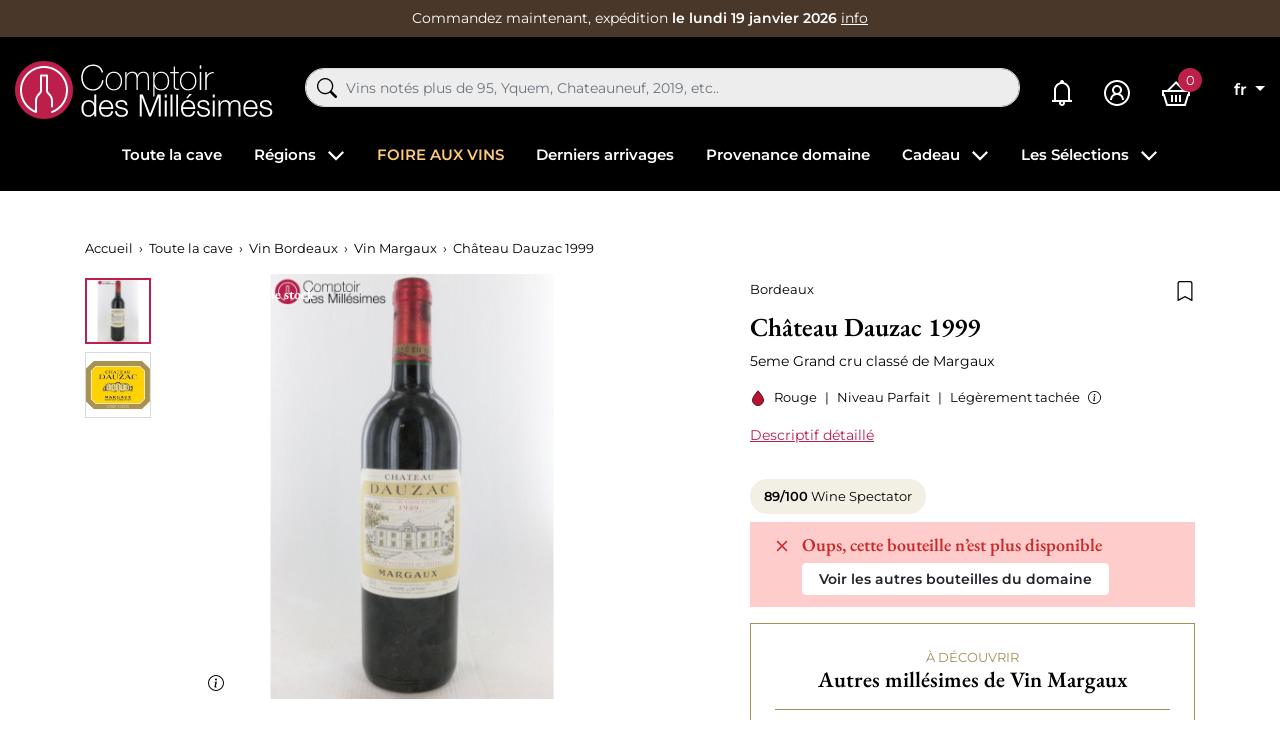

--- FILE ---
content_type: text/html; charset=utf-8
request_url: https://www.comptoirdesmillesimes.com/margaux/chateau-dauzac-1999.html
body_size: 40930
content:
<!doctype html>
<html lang="fr">

<head>
    
        
    

    <meta charset="utf-8">


    <meta http-equiv="x-ua-compatible" content="ie=edge">



    
    <title>Château Dauzac 1999 5eme Grand cru classé de Margaux Prix</title>
    <script data-keepinline="true"> kstgData = {"cache_used":0,"currency":"EUR","select_item_selectors":[{"c":"article[data-id-product]","l":"a"},{"c":".ajax_block_product","l":"a.product-name,a.product_img_link,a.lnk_view,a.quick-view-mobile"}],"add_shipping_info_btn_submit":"#checkout-delivery-step button[type=submit]","add_shipping_info_selectors":[{"r":".delivery-options .delivery-option","n":".carrier-name"},{"r":".delivery_options .delivery_option","n":"table > tbody > tr > td:nth-child(3) > strong"},{"r":".delivery-options .c-checkout-card","n":".carrier-name"}],"add_payment_info_selectors":[{"r":".payment-options .payment-option","n":"label"},{"r":"#content-checkout-payment-step .payment-option","n":"label"}],"waitingTime":"0","isCheckout":0,"concatenateProductAttributeSeparator":"-","variants":"aHR0cHM6Ly93d3cuY29tcHRvaXJkZXNtaWxsZXNpbWVzLmNvbS9tb2R1bGUva2l4ZWxsdGFnL3ZhcmlhbnRzP2FqYXg9MSZpZF9jdXJyZW5jeT0x","async":"aHR0cHM6Ly93d3cuY29tcHRvaXJkZXNtaWxsZXNpbWVzLmNvbS9tb2R1bGUva2l4ZWxsdGFnL2FzeW5jP2FqYXg9MSZpZF9jdXJyZW5jeT0x","cookie":"aHR0cHM6Ly93d3cuY29tcHRvaXJkZXNtaWxsZXNpbWVzLmNvbS9tb2R1bGUva2l4ZWxsdGFnL2Nvb2tpZT9hamF4PTEmaWRfY3VycmVuY3k9MQ==","isOpc":0,"automaticEvent":1,"currentList":null,"currentListId":null,"ecommPagetype":"product","extraEventsBefore":null,"extraEventsAfter":["{\"event\":\"view_item\"}"],"kevent":"k_page_view","consentMode":1}; kstConsentMode = 1; var _KT=function(){var n=window;return{trigger:function(t,e,i){!function(t,e,i){if(void 0!==n.dataLayer){var o={event:void 0===t?"event":t};if(void 0!==e){for(const n in e)if(e.hasOwnProperty(n)){let t=e[n];o[n]=t}void 0!==i&&(o.eventTimeout=2e3,o.eventCallback=function(){document.location=i}),n.dataLayer.push(o)}}}(t,e,i)}}}(); var _K=function(){function c(e,t,n,o,i,v,a){void 0!==d.dataLayer&&((o={event:void 0===o?"kEvent":o}).eventCategory=void 0===n?"Ecommerce":n,void 0!==e&&(o.eventAction=e,"string"==typeof t&&(o.eventLabel=t),void 0!==a&&(o.eventValue=a),void 0!==i&&i&&(o.ecommerce=i),void 0!==v&&(o.eventTimeout=2e3,o.eventCallback=function(){document.location=v}),d.dataLayer.push(o),void 0!==d._mtm&&d._mtm.push(o)))}var d=window;return{t:function(e,t,n,o,i,v){c(e,t,n,o,null,i,v)},te:function(e,t,n,o,i,v,a){c(n=void 0===n?e:n,o,i,e,t,v,a)}}}(); var kstDL = {}; (function (w, d, s, l, i) { w[l] = w[l] || []; w[l].push({'gtm.start':new Date().getTime(), event: 'gtm.js'}); var f = d.getElementsByTagName(s)[0], j = d.createElement(s), dl = l != 'dataLayer' ? '&l=' + l : ''; j.async = true; j.src = 'https://www.googletagmanager.com/gtm.js?id=' + i + dl; f.parentNode.insertBefore(j, f); })(window, document, 'script', 'dataLayer', 'GTM-WQ69429'); window.dataLayer = window.dataLayer || []; kstDL = {"s":{"cl":"fr","cc":"EUR","pt":"product","pi":4964,"cm":1,"cmr":1},"ud":{"l":0},"ecommerce":{"currency":"EUR","value":"52","items":[{"id":"4964","item_id":"4964","item_id_product":4964,"item_meta":"4964","item_name":"Chateau Dauzac 1999","item_category":"Toute la cave","item_category2":"Vin Bordeaux","item_category3":"Vin Margaux","price":"52","quantity":1}]},"google_tag_params":{"enable":1,"ecomm_pagetype":"product","ecomm_prodid":"4964","ecomm_totalvalue":52,"ecomm_category":"Vin Margaux","ecomm_depth":4},"cart":{"summary":[]},"pixels":{"analytics":{"enable":1,"id":"G-P79E2TSG8T"},"google_ads":{"enable":1,"conversion_id":"1006877006","conversion_label":"n1WECKTwt5QYEM7yjuAD","label_new_customer":"7xsyCOijupQYEM7yjuAD","label_returning_customer":"7o_SCJ-rupQYEM7yjuAD","label_add_cart":"4BeTCMy6upQYEM7yjuAD","remarketing_enable":1},"facebook":{"enable":1,"id":"1783132801871474","i":"id","sp":"-"},"twitter":{"enable":0},"pinterest":{"enable":0},"bing":{"enable":0},"tiktok":{"enable":0},"snapchat":{"enable":0},"fathom":{"enable":0},"plausible":{"enable":0},"matomo":{"enable":0},"mautic":{"enable":0},"kelkoo":{"enable":0},"target_to_sell":{"enable":0}},"pageDepth":{"page":"product","fullDepth":{"depth1":"Toute la cave","depth2":"Vin Bordeaux","depth3":"Vin Margaux","depth4":"Chateau Dauzac 1999","depth5":"","depth6":"","depth7":"","depth8":"","depth9":"","depth10":""},"depth":{"value":4,"name":"Chateau Dauzac 1999"}},"cookie":{"google_analytics":0,"google_ads":0,"facebook":0},"kixelltag_all_vendors":["google_analytics","google_ads","facebook"],"kixelltag_authorized_vendors":[]};dataLayer.push(kstDL); dataLayer.push({ 'event': 'k_page_view' }); dataLayer.push({"event":"view_item"}); </script>
    
    <meta name="description" content="Bouteilles de Château Dauzac 1999 en Stock et disponibles à l&#039;achat au meilleur Prix.  Frais de Livraison Fixes de 7€   Livraison 24/48H   Service Cadeau">
    <meta name="keywords" content="">
            
            <link rel="canonical" href="https://www.comptoirdesmillesimes.com/margaux/chateau-dauzac-1999.html">
                
                                    <link rel="alternate" href="https://www.comptoirdesmillesimes.com/margaux/chateau-dauzac-1999.html" hreflang="fr">
                            <link rel="alternate" href="https://www.comptoirdesmillesimes.com/en/margaux/chateau-dauzac-1999.html" hreflang="en">
                        
    
<meta property="og:title" content="Château Dauzac 1999 5eme Grand cru classé de Margaux Prix"/>
<meta property="og:description" content="Bouteilles de Château Dauzac 1999 en Stock et disponibles à l&#039;achat au meilleur Prix.  Frais de Livraison Fixes de 7€   Livraison 24/48H   Service Cadeau"/>
<meta property="og:type" content="website"/>
<meta property="og:url" content="https://www.comptoirdesmillesimes.com/margaux/chateau-dauzac-1999.html"/>
<meta property="og:site_name" content="Comptoir des Millesimes"/>

  <meta property="og:type" content="product"/>
            <meta property="og:image" content="https://www.comptoirdesmillesimes.com/71799-large_default/chateau-dauzac-1999.jpg"/>
          <meta property="og:image" content="https://www.comptoirdesmillesimes.com/16163-large_default/chateau-dauzac-1999.jpg"/>
        <meta property="og:image:height" content="800"/>
    <meta property="og:image:width" content="800"/>

        <meta property="product:price:amount" content="52" />
    <meta property="product:price:currency" content="EUR" />
          <meta property="og:availability" content="out of stock" />
<script type="application/ld+json">
{
    "@context" : "http://schema.org",
    "@type" : "Organization",
    "name" : "Comptoir des Millesimes",
    "url" : "https://www.comptoirdesmillesimes.com/",
        "logo" : {
        "@type":"ImageObject",
        "url":"https://www.comptoirdesmillesimes.com/img/comptoir-des-millesimes-logo-1560342475.jpg"
    }
}

</script>

<script type="application/ld+json">
{
    "@context":"http://schema.org",
    "@type":"WebPage",
    "isPartOf": {
        "@type":"WebSite",
        "url":  "https://www.comptoirdesmillesimes.com/",
        "name": "Comptoir des Millesimes"
    },
    "name": "Château Dauzac 1999 5eme Grand cru classé de Margaux Prix",
    "url":  "https://www.comptoirdesmillesimes.com/margaux/chateau-dauzac-1999.html"
}


</script>
    <script type="application/ld+json">
    {
    "@context": "http://schema.org/",
    "@type": "Product",
    "name": "Château Dauzac 1999",
    "description": "Bouteilles de Château Dauzac 1999 en Stock et disponibles à l&#039;achat au meilleur Prix.  Frais de Livraison Fixes de 7€   Livraison 24/48H   Service Cadeau",
    "category": "Vin Margaux",
    "image" :"https://www.comptoirdesmillesimes.com/71799-home_default/chateau-dauzac-1999.jpg",            "brand": {
        "@type": "Thing",
        "name": "Comptoir des Millesimes"
    },    "aggregateRating": {
    "@type": "AggregateRating",
    "ratingValue": "4.9",
    "reviewCount": "543",
    "bestRating": "5",
    "worstRating": "1"
},
    "review": {
        "@type": "Review",
        "reviewRating": {
            "@type": "Rating",
            "ratingValue": "5",
            "bestRating": "5"
        },
        "author": {
            "@type": "Person",
            "name": "Client vérifié"
        }
    },
        "weight": {
        "@context": "https://schema.org",
        "@type": "QuantitativeValue",
        "value": "1.000000",
        "unitCode": "kg"
    },          "offers": {
        "@type": "Offer",
        "priceCurrency": "EUR",
        "name": "Château Dauzac 1999",
        "price": "52",
        "url": "https://www.comptoirdesmillesimes.com/margaux/chateau-dauzac-1999.html",
        "priceValidUntil": "2026-02-01",
                "image": ["https://www.comptoirdesmillesimes.com/71799-large_default/chateau-dauzac-1999.jpg","https://www.comptoirdesmillesimes.com/16163-large_default/chateau-dauzac-1999.jpg"],
                        "sku": "",
                        "availability": "http://schema.org/OutOfStock",
        "seller": {
            "@type": "Organization",
            "name": "Comptoir des Millesimes"
        }
    }
    
}


    </script>



<script type="application/ld+json">
    {
    "@context": "https://schema.org",
    "@type": "BreadcrumbList",
    "itemListElement": [
        {
    "@type": "ListItem",
    "position": 1,
    "name": "Accueil",
    "item": "https://www.comptoirdesmillesimes.com/"
    },        {
    "@type": "ListItem",
    "position": 2,
    "name": "Toute la cave",
    "item": "https://www.comptoirdesmillesimes.com/toute-la-cave"
    },        {
    "@type": "ListItem",
    "position": 3,
    "name": "Vin Bordeaux",
    "item": "https://www.comptoirdesmillesimes.com/bordeaux"
    },        {
    "@type": "ListItem",
    "position": 4,
    "name": "Vin Margaux",
    "item": "https://www.comptoirdesmillesimes.com/margaux"
    },        {
    "@type": "ListItem",
    "position": 5,
    "name": "Château Dauzac 1999",
    "item": "https://www.comptoirdesmillesimes.com/margaux/chateau-dauzac-1999.html"
    }    ]
    }
    </script>

    



    <meta name="viewport" content="width=device-width, initial-scale=1">



    <link rel="icon" type="image/vnd.microsoft.icon" href="https://www.comptoirdesmillesimes.com/img/favicon.ico?1563954543">
    <link rel="shortcut icon" type="image/x-icon" href="https://www.comptoirdesmillesimes.com/img/favicon.ico?1563954543">



      <link rel="stylesheet" href="https://www.comptoirdesmillesimes.com/themes/comptoir/assets/cache/theme-1991731396.css" type="text/css" media="all">



      <script type="text/javascript" src="https://challenges.cloudflare.com/turnstile/v0/api.js" async></script>


  <script type="text/javascript">
        var Chronopost = {"ajax_endpoint":"https:\/\/www.comptoirdesmillesimes.com\/module\/chronopost\/ajax?ajax=1"};
        var PAYPLUG_DOMAIN = "https:\/\/secure.payplug.com";
        var PDFTitle = "Liens PDF\t";
        var ajaxMenuCtrl = "https:\/\/www.comptoirdesmillesimes.com\/module\/rocketmegamenu\/ajax?ajax=1";
        var ajaxRefreshReviewsUrl = "https:\/\/www.comptoirdesmillesimes.com\/module\/rocketreviews\/ajax?token=3e25f1d6e6313dded615511207d28ff3&ajax=1";
        var applePayIdCart = null;
        var applePayMerchantSessionAjaxURL = "https:\/\/www.comptoirdesmillesimes.com\/module\/payplug\/dispatcher";
        var applePayPaymentAjaxURL = "https:\/\/www.comptoirdesmillesimes.com\/module\/payplug\/validation";
        var applePayPaymentRequestAjaxURL = "https:\/\/www.comptoirdesmillesimes.com\/module\/payplug\/applepaypaymentrequest";
        var is_sandbox_mode = false;
        var klAddedToCart = {"url":"\/klaviyo\/events\/add-to-cart"};
        var klCustomer = null;
        var klProduct = {"ProductName":"Ch\u00e2teau Dauzac 1999","ProductID":4964,"SKU":"","Tags":[],"Price":"52.00","PriceInclTax":"52.00","SpecialPrice":"52.00","Categories":["Vin Bordeaux","Toute la cave","Vin Margaux","Vin 1999","Dauzac","Grands Crus Class\u00e9s en 1855"],"Image":"https:\/\/www.comptoirdesmillesimes.com\/16163-home_default\/chateau-dauzac-1999.jpg","Link":"https:\/\/www.comptoirdesmillesimes.com\/margaux\/chateau-dauzac-1999.html","ShopID":1,"LangID":1,"eventValue":52,"external_catalog_id":"1:1","integration_key":"prestashop"};
        var models = [{"id_oppdfgenerator":"1","active":"1","type":"order","ai_form":"1","prefix":"P","allowed_payments":"a:1:{i:0;s:14:\"ps_wirepayment\";}","use_order_id":"0","tax_breakdown":"1","allowed_groups":"a:3:{i:0;s:1:\"1\";i:1;s:1:\"2\";i:2;s:1:\"3\";}","display_historique":"0","display_button_account":"0","auto_create":"1","histp":"0","email_templates":"a:1:{i:0;s:8:\"bankwire\";}","module_tpl":"0","address_fields":"","use_core":"1","background":"","color":"","use_negociation":"0","negociation_accept_state":"","negociation_refuse_state":"","negociation_negociation_state":"","id_shop":"1","id_lang":"1","name":"Proforma","custom_text":"* Pour les lots vendus en TVA non r\u00e9cup\u00e9rable : la TVA (20%) s'applique uniquement sur la marge b\u00e9n\u00e9ficiaire et il ne peut \u00eatre d\u00e9livr\u00e9 de facture la faisant appara\u00eetre (article 297A CGI).","footer":""}];
        var module_name = "payplug";
        var ordersPDFLinks = [];
        var payplug_ajax_url = "https:\/\/www.comptoirdesmillesimes.com\/module\/payplug\/ajax";
        var payplug_transaction_error_message = "    <div class=\"payplugMsg_wrapper\">\n                                    <p  class=\"payplugMsg_error\" >La transaction n&#039;a pas pu aboutir, et votre carte n&#039;a pas \u00e9t\u00e9 d\u00e9bit\u00e9e.<\/p>\n                                        <button type=\"button\" class=\"payplugMsg_button\" name=\"card_deleted\">Ok<\/button>\n        \n            <\/div>\n";
        var prestashop = {"cart":{"products":[],"totals":{"total":{"type":"total","label":"Total","amount":0,"value":"0,00\u00a0\u20ac"},"total_including_tax":{"type":"total","label":"Total TTC","amount":0,"value":"0,00\u00a0\u20ac"},"total_excluding_tax":{"type":"total","label":"Total HT :","amount":0,"value":"0,00\u00a0\u20ac"}},"subtotals":{"products":{"type":"products","label":"Sous-total","amount":0,"value":"0,00\u00a0\u20ac"},"discounts":null,"shipping":{"type":"shipping","label":"Livraison","amount":0,"value":""},"tax":null},"products_count":0,"summary_string":"0 articles","vouchers":{"allowed":1,"added":[]},"discounts":[],"minimalPurchase":0,"minimalPurchaseRequired":""},"currency":{"id":1,"name":"Euro","iso_code":"EUR","iso_code_num":"978","sign":"\u20ac"},"customer":{"lastname":null,"firstname":null,"email":null,"birthday":null,"newsletter":null,"newsletter_date_add":null,"optin":null,"website":null,"company":null,"siret":null,"ape":null,"is_logged":false,"gender":{"type":null,"name":null},"addresses":[]},"language":{"name":"Fran\u00e7ais (French)","iso_code":"fr","locale":"fr-FR","language_code":"fr","is_rtl":"0","date_format_lite":"d\/m\/Y","date_format_full":"d\/m\/Y H:i:s","id":1},"page":{"title":"","canonical":"https:\/\/www.comptoirdesmillesimes.com\/margaux\/chateau-dauzac-1999.html","meta":{"title":"Ch\u00e2teau Dauzac 1999 5eme Grand cru class\u00e9 de Margaux Prix","description":"Bouteilles de Ch\u00e2teau Dauzac 1999 en Stock et disponibles \u00e0 l'achat au meilleur Prix.  Frais de Livraison Fixes de 7\u20ac   Livraison 24\/48H   Service Cadeau","keywords":"","robots":"index"},"page_name":"product","body_classes":{"lang-fr":true,"lang-rtl":false,"country-FR":true,"currency-EUR":true,"layout-full-width":true,"page-product":true,"tax-display-enabled":true,"product-id-4964":true,"product-Ch\u00e2teau Dauzac 1999":true,"product-id-category-10":true,"product-id-manufacturer-0":true,"product-id-supplier-0":true,"product-available-for-order":true},"admin_notifications":[]},"shop":{"name":"Comptoir des Millesimes","logo":"https:\/\/www.comptoirdesmillesimes.com\/img\/comptoir-des-millesimes-logo-1560342475.jpg","stores_icon":"https:\/\/www.comptoirdesmillesimes.com\/img\/logo_stores.png","favicon":"https:\/\/www.comptoirdesmillesimes.com\/img\/favicon.ico"},"urls":{"base_url":"https:\/\/www.comptoirdesmillesimes.com\/","current_url":"https:\/\/www.comptoirdesmillesimes.com\/margaux\/chateau-dauzac-1999.html","shop_domain_url":"https:\/\/www.comptoirdesmillesimes.com","img_ps_url":"https:\/\/www.comptoirdesmillesimes.com\/img\/","img_cat_url":"https:\/\/www.comptoirdesmillesimes.com\/img\/c\/","img_lang_url":"https:\/\/www.comptoirdesmillesimes.com\/img\/l\/","img_prod_url":"https:\/\/www.comptoirdesmillesimes.com\/img\/p\/","img_manu_url":"https:\/\/www.comptoirdesmillesimes.com\/img\/m\/","img_sup_url":"https:\/\/www.comptoirdesmillesimes.com\/img\/su\/","img_ship_url":"https:\/\/www.comptoirdesmillesimes.com\/img\/s\/","img_store_url":"https:\/\/www.comptoirdesmillesimes.com\/img\/st\/","img_col_url":"https:\/\/www.comptoirdesmillesimes.com\/img\/co\/","img_url":"https:\/\/www.comptoirdesmillesimes.com\/themes\/comptoir\/assets\/img\/","css_url":"https:\/\/www.comptoirdesmillesimes.com\/themes\/comptoir\/assets\/css\/","js_url":"https:\/\/www.comptoirdesmillesimes.com\/themes\/comptoir\/assets\/js\/","pic_url":"https:\/\/www.comptoirdesmillesimes.com\/upload\/","pages":{"address":"https:\/\/www.comptoirdesmillesimes.com\/adresse","addresses":"https:\/\/www.comptoirdesmillesimes.com\/adresses","authentication":"https:\/\/www.comptoirdesmillesimes.com\/connexion","cart":"https:\/\/www.comptoirdesmillesimes.com\/panier","category":"https:\/\/www.comptoirdesmillesimes.com\/index.php?controller=category","cms":"https:\/\/www.comptoirdesmillesimes.com\/index.php?controller=cms","contact":"https:\/\/www.comptoirdesmillesimes.com\/nous-contacter","discount":"https:\/\/www.comptoirdesmillesimes.com\/reduction","guest_tracking":"https:\/\/www.comptoirdesmillesimes.com\/suivi-commande-invite","history":"https:\/\/www.comptoirdesmillesimes.com\/historique-commandes","identity":"https:\/\/www.comptoirdesmillesimes.com\/identite","index":"https:\/\/www.comptoirdesmillesimes.com\/","my_account":"https:\/\/www.comptoirdesmillesimes.com\/mon-compte","order_confirmation":"https:\/\/www.comptoirdesmillesimes.com\/confirmation-commande","order_detail":"https:\/\/www.comptoirdesmillesimes.com\/index.php?controller=order-detail","order_follow":"https:\/\/www.comptoirdesmillesimes.com\/suivi-commande","order":"https:\/\/www.comptoirdesmillesimes.com\/commande","order_return":"https:\/\/www.comptoirdesmillesimes.com\/index.php?controller=order-return","order_slip":"https:\/\/www.comptoirdesmillesimes.com\/avoirs","pagenotfound":"https:\/\/www.comptoirdesmillesimes.com\/page-introuvable","password":"https:\/\/www.comptoirdesmillesimes.com\/recuperation-mot-de-passe","pdf_invoice":"https:\/\/www.comptoirdesmillesimes.com\/index.php?controller=pdf-invoice","pdf_order_return":"https:\/\/www.comptoirdesmillesimes.com\/index.php?controller=pdf-order-return","pdf_order_slip":"https:\/\/www.comptoirdesmillesimes.com\/index.php?controller=pdf-order-slip","prices_drop":"https:\/\/www.comptoirdesmillesimes.com\/promotions","product":"https:\/\/www.comptoirdesmillesimes.com\/index.php?controller=product","search":"https:\/\/www.comptoirdesmillesimes.com\/recherche","sitemap":"https:\/\/www.comptoirdesmillesimes.com\/sitemap","stores":"https:\/\/www.comptoirdesmillesimes.com\/magasins","supplier":"https:\/\/www.comptoirdesmillesimes.com\/fournisseur","register":"https:\/\/www.comptoirdesmillesimes.com\/connexion?create_account=1","order_login":"https:\/\/www.comptoirdesmillesimes.com\/commande?login=1"},"alternative_langs":{"fr":"https:\/\/www.comptoirdesmillesimes.com\/margaux\/chateau-dauzac-1999.html","en":"https:\/\/www.comptoirdesmillesimes.com\/en\/margaux\/chateau-dauzac-1999.html"},"theme_assets":"\/themes\/comptoir\/assets\/","actions":{"logout":"https:\/\/www.comptoirdesmillesimes.com\/?mylogout="},"no_picture_image":{"bySize":{"small_default":{"url":"https:\/\/www.comptoirdesmillesimes.com\/img\/p\/fr-default-small_default.jpg","width":98,"height":98},"cart_default":{"url":"https:\/\/www.comptoirdesmillesimes.com\/img\/p\/fr-default-cart_default.jpg","width":125,"height":125},"home_default":{"url":"https:\/\/www.comptoirdesmillesimes.com\/img\/p\/fr-default-home_default.jpg","width":250,"height":250},"medium_default":{"url":"https:\/\/www.comptoirdesmillesimes.com\/img\/p\/fr-default-medium_default.jpg","width":452,"height":452},"large_default":{"url":"https:\/\/www.comptoirdesmillesimes.com\/img\/p\/fr-default-large_default.jpg","width":800,"height":800}},"small":{"url":"https:\/\/www.comptoirdesmillesimes.com\/img\/p\/fr-default-small_default.jpg","width":98,"height":98},"medium":{"url":"https:\/\/www.comptoirdesmillesimes.com\/img\/p\/fr-default-home_default.jpg","width":250,"height":250},"large":{"url":"https:\/\/www.comptoirdesmillesimes.com\/img\/p\/fr-default-large_default.jpg","width":800,"height":800},"legend":""}},"configuration":{"display_taxes_label":true,"display_prices_tax_incl":true,"is_catalog":false,"show_prices":true,"opt_in":{"partner":false},"quantity_discount":{"type":"discount","label":"Remise sur prix unitaire"},"voucher_enabled":1,"return_enabled":0},"field_required":[],"breadcrumb":{"links":[{"title":"Accueil","url":"https:\/\/www.comptoirdesmillesimes.com\/"},{"title":"Toute la cave","url":"https:\/\/www.comptoirdesmillesimes.com\/toute-la-cave"},{"title":"Vin Bordeaux","url":"https:\/\/www.comptoirdesmillesimes.com\/bordeaux"},{"title":"Vin Margaux","url":"https:\/\/www.comptoirdesmillesimes.com\/margaux"},{"title":"Ch\u00e2teau Dauzac 1999","url":"https:\/\/www.comptoirdesmillesimes.com\/margaux\/chateau-dauzac-1999.html"}],"count":5},"link":{"protocol_link":"https:\/\/","protocol_content":"https:\/\/","request_uri":"\/margaux\/chateau-dauzac-1999.html"},"time":1768614120,"static_token":"9c7929535799010124ef60e5f0aa330e","token":"3e25f1d6e6313dded615511207d28ff3","debug":false,"modules":{"prestarockettheme":{"logo":{"url":"https:\/\/www.comptoirdesmillesimes.com\/img\/prestarockettheme\/comptoir-des-millesimes-logo.svg?v=1671793379","width":false,"height":false},"logo_alt":{"url":"https:\/\/www.comptoirdesmillesimes.com\/img\/prestarockettheme\/comptoir-des-millesimes-logo-alt.svg?v=1671793379","width":false,"height":false},"account":{"title_account":"","description_account":"","image":{"url":"https:\/\/www.comptoirdesmillesimes.com\/img\/prestarockettheme\/comptoir-des-millesimes-account-bg.jpeg?v=1671793379","width":"1920","height":"1080"}},"category":{"category_switch":false},"product":{"product_layout":"columns"},"cccjs_version":"1386","ccccss_version":"1396"},"rocketfunnel":{"rocket_funnel_enable":true,"guest_allowed":false,"cookie_redirect_checkout":false},"rocketseopagination":null}};
        var psemailsubscription_subscription = "https:\/\/www.comptoirdesmillesimes.com\/module\/ps_emailsubscription\/subscription";
        var readBannerLink = "https:\/\/www.comptoirdesmillesimes.com\/module\/rocketbanner\/ajax?token=3e25f1d6e6313dded615511207d28ff3&action=read_banner&ajax=1";
        var rw_popover = true;
        var wishlistAjaxCtrl = "https:\/\/www.comptoirdesmillesimes.com\/module\/rocketwishlist\/ajax?token=9c7929535799010124ef60e5f0aa330e&ajax=1";
      </script>



    
<link href="//fonts.googleapis.com/css?family=Open+Sans:600,400,400i|Oswald:700" rel="stylesheet" type="text/css" media="all">



<link rel="alternate" type="application/rss+xml" title="Château Dauzac 1999 5eme Grand cru classé de Margaux Prix" href="//www.comptoirdesmillesimes.com/module/ps_feeder/rss?id_category=10&orderby=position&orderway=asc">
<script src="https://cdn.brevo.com/js/sdk-loader.js" async></script>
<script>
    window.Brevo = window.Brevo || [];
    Brevo.push([
        "init",
        {
            client_key: "2h1l41rzjceor8439zxz58wa",
            email_id: "",
        },
    ]);
</script>





            <link rel="preload" as="image" href="https://www.comptoirdesmillesimes.com/16163-medium_default/chateau-dauzac-1999.jpg"
              imagesrcset="https://www.comptoirdesmillesimes.com/16163-medium_default/chateau-dauzac-1999.jpg 452w,
                           https://www.comptoirdesmillesimes.com/16163-medium_default/chateau-dauzac-1999.jpg 250w,
                           https://www.comptoirdesmillesimes.com/16163-large_default/chateau-dauzac-1999.jpg 800w"
              imagesizes="(max-width: 992px) 100vw, 50w">
    
    
</head>

<body id="product" class="lang-fr country-fr currency-eur layout-full-width page-product tax-display-enabled product-id-4964 product-chateau-dauzac-1999 product-id-category-10 product-id-manufacturer-0 product-id-supplier-0 product-available-for-order">


    <noscript><iframe src="https://www.googletagmanager.com/ns.html?id=GTM-WQ69429&nojscript=true"
                  height="0" width="0" style="display:none;visibility:hidden"></iframe></noscript>




    



    <header id="header" class="c-header">
    
        <div class="c-rcktbanner">
            <div class="c-rcktbanner__slider">
                <p class="u-mb-0">
                    Commandez maintenant, expédition
                    <strong>le lundi 19 janvier 2026</strong>
                    <button class="c-btn--unstyled u-txt-underline u-txt-white u-txt-sm stretched-link"
                            role="button"
                            data-toggle="modal" data-target="#js-modal-ajaxcontent"
                            data-url="//www.comptoirdesmillesimes.com/content/nos-services">info</button>
                </p>
            </div>
        </div>
    

        
        <div class="o-wrapper">
            <div class="o-layout o-layout--center-y c-header__content">
                <div class="u-d-flex u-align-items-center">
                    <div class="u-d-mobile c-header__shortcut-item">
                        <button id="handleModalMobile" data-toggle="modal" data-target="#js-rckt-modal-mobile"
                                class="c-btn--unstyled u-mr-2" data-show-first-menu>
                            <span class="c-icon c-icon--list c-icon--24 c-icon--center-y">
    <svg xmlns="http://www.w3.org/2000/svg" width="20" height="14" viewBox="0 0 20 14"><path fill="#FFF" d="M20,12 L20,14 L0,14 L0,12 L20,12 Z M20,6 L20,8 L0,8 L0,6 L20,6 Z M20,0 L20,2 L0,2 L0,0 L20,0 Z"/></svg></span>                            <span class="sr-only">Menu</span>
                        </button>
                    </div>
                    <a href="https://www.comptoirdesmillesimes.com/"
                       class="c-header__logo">
                                                    <img class="u-img-fluid"
                                 src="https://www.comptoirdesmillesimes.com/img/prestarockettheme/comptoir-des-millesimes-logo.svg?v=1671793379"
                                 alt="Achat de grands vins et vieux millésimes en stock" width="258" height="58">
                                                </a>

                </div>
                <div class="c-header__searchbar u-order-2@mobile">
                      <div id="js-al-searchbox"></div>

                </div>
                <div class="u-d-flex u-align-items-center u-justify-content-end">
                                        <a class="c-header__shortcut-item"
                       href="https://www.comptoirdesmillesimes.com/mes-alertes">
                        <span class="c-icon c-icon--bell-solid c-header__shortcut-icon">
    <svg xmlns="http://www.w3.org/2000/svg" width="20" height="26" viewBox="0 0 20 26"><path fill="#FFF" d="M10,0 C8.894531,0 8,0.894531 8,2 C8,2.085938 8.019531,2.167969 8.03125,2.25 C4.574219,3.132813 2,6.273438 2,10 L2,19 C2,19.566406 1.566406,20 1,20 L0,20 L0,22 L7.1875,22 C7.074219,22.316406 7,22.648438 7,23 C7,24.644531 8.355469,26 10,26 C11.644531,26 13,24.644531 13,23 C13,22.648438 12.925781,22.316406 12.8125,22 L20,22 L20,20 L19,20 C18.433594,20 18,19.566406 18,19 L18,10.28125 C18,6.523438 15.488281,3.171875 11.96875,2.25 C11.980469,2.167969 12,2.085938 12,2 C12,0.894531 11.105469,0 10,0 Z M9.5625,4 C9.707031,3.988281 9.851563,4 10,4 C10.0625,4 10.125,4 10.1875,4 C13.453125,4.097656 16,6.960938 16,10.28125 L16,19 C16,19.351563 16.074219,19.683594 16.1875,20 L3.8125,20 C3.925781,19.683594 4,19.351563 4,19 L4,10 C4,6.824219 6.445313,4.226563 9.5625,4 Z M10,22 C10.5625,22 11,22.4375 11,23 C11,23.5625 10.5625,24 10,24 C9.4375,24 9,23.5625 9,23 C9,22.4375 9.4375,22 10,22 Z"/></svg></span>                        <span class="sr-only">Mes alertes</span>
                    </a>
                    <div class="c-header__shortcut-item">
            <a href="https://www.comptoirdesmillesimes.com/mon-compte"
           class="c-btn--nopad u-lh-1"
           title="Identifiez-vous"
           rel="nofollow">
            <span class="c-icon c-icon--user-circle-solid c-header__shortcut-icon">
    <svg xmlns="http://www.w3.org/2000/svg" width="26" height="26" viewBox="0 0 26 26"><path fill="#FFF" d="M13,0 C5.832031,0 0,5.832031 0,13 C0,20.167969 5.832031,26 13,26 C20.167969,26 26,20.167969 26,13 C26,5.832031 20.167969,0 13,0 Z M13,2 C19.085938,2 24,6.914063 24,13 C24,19.085938 19.085938,24 13,24 C6.914063,24 2,19.085938 2,13 C2,6.914063 6.914063,2 13,2 Z M13,5 C10.25,5 8,7.25 8,10 C8,11.515625 8.707031,12.863281 9.78125,13.78125 C7.53125,14.949219 6,17.300781 6,20 L8,20 C8,17.226563 10.226563,15 13,15 C15.773438,15 18,17.226563 18,20 L20,20 C20,17.300781 18.46875,14.949219 16.21875,13.78125 C17.292969,12.863281 18,11.515625 18,10 C18,7.25 15.75,5 13,5 Z M13,7 C14.667969,7 16,8.332031 16,10 C16,11.667969 14.667969,13 13,13 C11.332031,13 10,11.667969 10,10 C10,8.332031 11.332031,7 13,7 Z"/></svg></span>        </a>
    </div>
<div class="c-header__shortcut-item c-header__shortcut-icon--cart">
    <div class="/js blockcart inactive"
         data-refresh-url="//www.comptoirdesmillesimes.com/module/ps_shoppingcart/ajax">
                    <span class="c-icon c-icon--shopping-basket-solid c-header__shortcut-icon">
    <svg xmlns="http://www.w3.org/2000/svg" width="28" height="25" viewBox="0 0 28 25"><path fill="#FFF" d="M14,0 L5.09375,8.90625 L0,8.90625 L0,14.90625 L1.25,14.90625 L4.03125,24.1875 L4.25,24.90625 L23.75,24.90625 L23.96875,24.1875 L26.75,14.90625 L28,14.90625 L28,8.90625 L22.90625,8.90625 L14,0 Z M14,2.84375 L20.0625,8.90625 L7.9375,8.90625 L14,2.84375 Z M2,10.90625 L26,10.90625 L26,12.90625 L25.25,12.90625 L25.03125,13.625 L22.25,22.90625 L5.75,22.90625 L2.96875,13.625 L2.75,12.90625 L2,12.90625 L2,10.90625 Z M9,13.90625 L9,20.90625 L11,20.90625 L11,13.90625 L9,13.90625 Z M13,13.90625 L13,20.90625 L15,20.90625 L15,13.90625 L13,13.90625 Z M17,13.90625 L17,20.90625 L19,20.90625 L19,13.90625 L17,13.90625 Z"/></svg></span>            <span class="c-header__shortcut-icon--cart-label">0</span>
                </div>
</div>
                                                                                                                                                                                                                                                                                                                                                                                                                <div class="c-header__shortcut-item u-d-desktop">
                        <div class="dropdown" style="position: static;">
    <button data-toggle="dropdown" class="c-btn--unstyled c-header__shortcut-link u-font-weight-bold dropdown-toggle" aria-haspopup="true"
            aria-expanded="false" aria-label="Sélecteur de langue">
        <span class="u-d-mobile">Langue  : </span>
        fr
    </button>
    <div class="dropdown-menu" aria-labelledby="language-selector-label">
                                    <a href="https://www.comptoirdesmillesimes.com/margaux/chateau-dauzac-1999.html"
                   class="dropdown-item active"
                   data-iso-code="fr">Français</a>
                                                <a href="https://www.comptoirdesmillesimes.com/en/margaux/chateau-dauzac-1999.html"
                   class="dropdown-item"
                   data-iso-code="en">English</a>
                        </div>
</div>

                    </div>
                </div>
            </div>

            
                <nav class="c-rnav r-rnav--submenu_modal u-visible-desktop" data-rcktmm="1" data-rcktmm-mobile="1"
         data-type="submenu_modal"
         data-options='{"megamenuType":"submenu_modal","triggerType":"click"}'>
        <div class="/js js-rnav">
            <ul class="c-rnav__list">
                                                                <li class="c-rnav__item">
    <a class="c-rnav__link"
       href="https://www.comptoirdesmillesimes.com/toute-la-cave">
        <span class="c-rnav__label">
            Toute la cave
        </span>
            </a>
    </li>
                                                                                        <li class="c-rnav__item /js js-has-submenu">
    <a class="c-rnav__link link-has-submenu"
       href="#" data-id-target="2">
        <span class="c-rnav__label">
            Régions
        </span>
                    <svg class="u-ml-1" xmlns="http://www.w3.org/2000/svg" width="17" height="10" viewBox="0 0 17 10"><polygon fill="#FFF" points="14.474 0 16 1.526 8 9.526 0 1.526 1.526 0 8 6.474" transform="translate(.059 .059)"/></svg>
            </a>
    </li>
                                                                                        <li class="c-rnav__item">
    <a class="c-rnav__link highlight"
       href="https://www.comptoirdesmillesimes.com/foire-aux-vins">
        <span class="c-rnav__label">
            FOIRE AUX VINS
        </span>
            </a>
    </li>
                                                                                        <li class="c-rnav__item">
    <a class="c-rnav__link"
       href="https://www.comptoirdesmillesimes.com/derniers-arrivages">
        <span class="c-rnav__label">
            Derniers arrivages
        </span>
            </a>
    </li>
                                                                                        <li class="c-rnav__item">
    <a class="c-rnav__link"
       href="https://www.comptoirdesmillesimes.com/direct-producteur">
        <span class="c-rnav__label">
            Provenance domaine
        </span>
            </a>
    </li>
                                                                                        <li class="c-rnav__item /js js-has-submenu">
    <a class="c-rnav__link link-has-submenu"
       href="#" data-id-target="4">
        <span class="c-rnav__label">
            Cadeau
        </span>
                    <svg class="u-ml-1" xmlns="http://www.w3.org/2000/svg" width="17" height="10" viewBox="0 0 17 10"><polygon fill="#FFF" points="14.474 0 16 1.526 8 9.526 0 1.526 1.526 0 8 6.474" transform="translate(.059 .059)"/></svg>
            </a>
    </li>
                                                                                        <li class="c-rnav__item /js js-has-submenu">
    <a class="c-rnav__link link-has-submenu"
       href="#" data-id-target="8">
        <span class="c-rnav__label">
            Les Sélections
        </span>
                    <svg class="u-ml-1" xmlns="http://www.w3.org/2000/svg" width="17" height="10" viewBox="0 0 17 10"><polygon fill="#FFF" points="14.474 0 16 1.526 8 9.526 0 1.526 1.526 0 8 6.474" transform="translate(.059 .059)"/></svg>
            </a>
    </li>
                                                </div>
    </nav>

        </div>
    
</header>


    <div id="wrapper" class="o-wrapper">
        
            
<aside id="notifications" class="/js notifications-container"></aside>
        

        <div class="position-relative">
    <div id="dropdownMenuContainer"></div>
</div>

                    
                        <nav data-depth="5" id="_desktop_breadcrumb" class=" u-d-desktop">
        <ol itemscope itemtype="http://schema.org/BreadcrumbList" class="c-breadcrumb breadcrumb c-snap--mobile">
                            
                    <li class="breadcrumb-item c-breadcrumb__item c-breadcrumb__item--1 active"
                        itemprop="itemListElement" itemscope
                        itemtype="http://schema.org/ListItem">
                                                <a itemprop="item" href="https://www.comptoirdesmillesimes.com/">
                                                        <span itemprop="name" class="u-txt-nowrap">Accueil</span>
                                                    </a>
                                                <meta itemprop="position" content="1">
                    </li>
                
                            
                    <li class="breadcrumb-item c-breadcrumb__item c-breadcrumb__item--2 active"
                        itemprop="itemListElement" itemscope
                        itemtype="http://schema.org/ListItem">
                                                <a itemprop="item" href="https://www.comptoirdesmillesimes.com/toute-la-cave">
                                                        <span itemprop="name" class="u-txt-nowrap">Toute la cave</span>
                                                    </a>
                                                <meta itemprop="position" content="2">
                    </li>
                
                            
                    <li class="breadcrumb-item c-breadcrumb__item c-breadcrumb__item--3 active"
                        itemprop="itemListElement" itemscope
                        itemtype="http://schema.org/ListItem">
                                                <a itemprop="item" href="https://www.comptoirdesmillesimes.com/bordeaux">
                                                        <span itemprop="name" class="u-txt-nowrap">Vin Bordeaux</span>
                                                    </a>
                                                <meta itemprop="position" content="3">
                    </li>
                
                            
                    <li class="breadcrumb-item c-breadcrumb__item c-breadcrumb__item--4 active"
                        itemprop="itemListElement" itemscope
                        itemtype="http://schema.org/ListItem">
                                                <a itemprop="item" href="https://www.comptoirdesmillesimes.com/margaux">
                                                        <span itemprop="name" class="u-txt-nowrap">Vin Margaux</span>
                                                    </a>
                                                <meta itemprop="position" content="4">
                    </li>
                
                            
                    <li class="breadcrumb-item c-breadcrumb__item c-breadcrumb__item--5 active"
                        itemprop="itemListElement" itemscope
                        itemtype="http://schema.org/ListItem">
                                                    <span itemprop="name" class="u-txt-nowrap">Château Dauzac 1999</span>
                                                    <meta itemprop="position" content="5">
                    </li>
                
                    </ol>
    </nav>

            
        

        

            
                <main id="content-wrapper" class="">
                    
                    
                                                    <section id="main" class="s-product-layout-columns /js product-container">
        <div class="row">

            <div class="col-lg-5 offset-lg-1 u-order-1">
                
                    
                        <div class="o-layout o-layout--center-y u-mb-1">
                            <span class="c-pdt-mini__tags u-txt-black u-mb-0">
                                                                <span>Bordeaux</span>                                                            </span>
                            <div id="_desktop_add_wishlist">
                                    <button type="button" class="u-zindex-1 c-btn--unstyled /js js-rocketwishlist-add-to-wishlist" data-placement="top" data-id_product="4964" data-id_product_attribute="0" data-action="add_to_wishlist" aria-label="Ajouter à la liste de souhaits">
                    <span class="c-icon c-icon--bookmark c-icon--20">
    <svg width="1em" height="1em" viewBox="0 0 16 16" class="bi bi-bookmark" fill="currentColor" xmlns="http://www.w3.org/2000/svg">
  <path fill-rule="evenodd" d="M2 2a2 2 0 0 1 2-2h8a2 2 0 0 1 2 2v13.5a.5.5 0 0 1-.777.416L8 13.101l-5.223 2.815A.5.5 0 0 1 2 15.5V2zm2-1a1 1 0 0 0-1 1v12.566l4.723-2.482a.5.5 0 0 1 .554 0L13 14.566V2a1 1 0 0 0-1-1H4z"/>
</svg></span>            <span class="c-icon c-icon--bookmark-fill c-icon--20 u-d-none">
    <svg width="1em" height="1em" viewBox="0 0 16 16" class="bi bi-bookmark-fill" fill="currentColor" xmlns="http://www.w3.org/2000/svg">
  <path fill-rule="evenodd" d="M2 2a2 2 0 0 1 2-2h8a2 2 0 0 1 2 2v13.5a.5.5 0 0 1-.74.439L8 13.069l-5.26 2.87A.5.5 0 0 1 2 15.5V2z"/>
</svg></span>                <span class="sr-only">Ajouter à la liste de souhaits</span>
    </button>

                            </div>
                        </div>
                        <h1 class="u-h3">Château Dauzac 1999</h1>
                    
                
                
                    <div class="u-mb-4">
                        
                            <div id="product-description-short-4964"
                                 class="s-cms u-txt-sm"><p>5eme Grand cru classé de Margaux</p></div>
                        
                        <div class="u-d-flex u-align-items-center u-mb-2">
                                                            <img class="u-mr-1 /js lazyload"
                                     data-src="https://www.comptoirdesmillesimes.com/themes/comptoir/assets/img/feature-rouge.svg"
                                     alt="Rouge" width="16" height="16" data-toggle="tooltip"
                                     data-placement="left" title="Rouge">
                                <span class="u-txt-xs u-mr-1">Rouge</span>
                                                                    <span class="u-txt-xs u-mr-1">|</span>
                                                                                                                        <div class="u-d-flex u-align-items-center u-txt-xs">
                                                                            <span class="u-mr-1">Niveau Parfait</span>
                                                                        <span class="u-mr-1">|</span>                                                                            <span class="u-d-flex u-align-items-center">
                                              Légèrement tachée
                                            <button role="button" data-toggle="modal"
                                                    data-target="#js-modal-ajaxcontent"
                                                    class="c-btn--unstyled u-d-flex u-align-items-center"
                                                    data-url="//www.comptoirdesmillesimes.com/content/etat-des-bouteilles"
                                                    data-title=" ">
                                                <span class="c-icon c-icon--info-circle u-d-flex u-ml-1">
    <svg width="1em" height="1em" viewBox="0 0 16 16" class="bi bi-info-circle" fill="currentColor" xmlns="http://www.w3.org/2000/svg">
  <path fill-rule="evenodd" d="M8 15A7 7 0 1 0 8 1a7 7 0 0 0 0 14zm0 1A8 8 0 1 0 8 0a8 8 0 0 0 0 16z"/>
  <path d="M8.93 6.588l-2.29.287-.082.38.45.083c.294.07.352.176.288.469l-.738 3.468c-.194.897.105 1.319.808 1.319.545 0 1.178-.252 1.465-.598l.088-.416c-.2.176-.492.246-.686.246-.275 0-.375-.193-.304-.533L8.93 6.588z"/>
  <circle cx="8" cy="4.5" r="1"/>
</svg></span>                                            </button>
                                        </span>
                                                                    </div>
                                                    </div>
                        <a class="u-txt-primary u-txt-underline u-txt-sm"
                           href="#description">Descriptif détaillé</a>
                    </div>
                    <div class="c-pdt-mini__subtags c-pdt-mini__subtags--label">
                                                                                            </div>
                    <div class="c-pdt-mini__subtags c-pdt-mini__subtags--note u-flex-wrap">
                                                    <span class="c-pdt-mini__subtags-item c-pdt-mini__pill"><strong>89/100</strong> Wine Spectator</span>
                                                                                            </div>
                
                                <div class="product-information">
                    
                    
                                            

                    <div class="/js product-actions">
                        
                            <form action="https://www.comptoirdesmillesimes.com/panier" method="post" id="add-to-cart-or-refresh">
                                <input type="hidden" name="token" value="9c7929535799010124ef60e5f0aa330e">
                                <input type="hidden" name="id_product" value="4964"
                                       id="product_page_product_id">
                                <input type="hidden" name="id_customization" value="0"
                                       id="product_customization_id">

                                                            </form>
                        

                        
                            <div class="/js product-additional-info">
            <div class="alert alert-danger u-d-flex">
            <span class="c-icon c-icon--x c-icon--24 u-d-flex u-txt-red u-mr-1">
    <svg width="1em" height="1em" viewBox="0 0 16 16" class="bi bi-x" fill="currentColor" xmlns="http://www.w3.org/2000/svg">
  <path fill-rule="evenodd" d="M4.646 4.646a.5.5 0 0 1 .708 0L8 7.293l2.646-2.647a.5.5 0 0 1 .708.708L8.707 8l2.647 2.646a.5.5 0 0 1-.708.708L8 8.707l-2.646 2.647a.5.5 0 0 1-.708-.708L7.293 8 4.646 5.354a.5.5 0 0 1 0-.708z"/>
</svg></span>            <div class="u-d-flex u-flex-column u-align-items-start">
                <p class="u-txt-red u-h5">Oups, cette bouteille n’est plus disponible</p>
                                    <a class="btn btn-white btn-sm u-font-weight-bold"
                       href="//www.comptoirdesmillesimes.com/margaux">Voir les autres bouteilles du domaine</a>
                            </div>
        </div>
    
            <div id="_mobile_cdm_oos" class="u-d-mobile"></div>
        <div id="_mobile_cdm_crossselling" class="u-pt-md u-d-mobile"></div>
    
    <div id="_mobile_pdt_description" class="u-d-mobile"></div>

        <div id="_desktop_cdm_oos" class="u-d-desktop">
                    <div class="c-panel c-panel--border u-txt-center">
        <p class="u-txt-xs u-txt-uppercase u-txt-gold u-mb-0">À découvrir</p>
        <p class="u-h4">Autres millésimes de Vin Margaux</p>
        <hr class="u-border-gold">
        <div>
                                                <a href="https://www.comptoirdesmillesimes.com/margaux/chateau-montbrun-1971.html" title="1971" class="u-h3 u-mr-1">
                        <span class="sr-only">Autres millésimes de Vin Margaux</span>
                        1971
                        <span class="u-ml-1"> • </span>                    </a>
                
                                                <a href="https://www.comptoirdesmillesimes.com/labegorce/chateau-labegorce-1973.html" title="1973" class="u-h3 u-mr-1">
                        <span class="sr-only">Autres millésimes de Vin Margaux</span>
                        1973
                        <span class="u-ml-1"> • </span>                    </a>
                
                                                <span class="u-h3 u-l-o u-mr-1" data-dfg="0cTOx0TXwsVXz8lZfRWab1FdzlGT05WZtVmbpZWZytVMfJnZfR3Y1R2byB3XyYXbkN2P4VXYnJXYt9SbvNmLzVWbpNXZsxWatNXZkJXavRHct92Yuc3d39yL">
                        1974<span class="u-ml-1"> • </span></span>
                    
                                                <a href="https://www.comptoirdesmillesimes.com/chateau-la-tour-de-mons/chateau-la-tour-de-mons-1975.html" title="1975" class="u-h3 u-mr-1">
                        <span class="sr-only">Autres millésimes de Vin Margaux</span>
                        1975
                        <span class="u-ml-1"> • </span>                    </a>
                
                                                <span class="u-h3 u-l-o u-mr-1" data-dfg="2cTOx0TXwsVXz8lZfRWab1FdzlGT05WZtVmbpZWZytVMfJnZfR3Y1R2byB3XyYXbkN2P4VXYnJXYt9SbvNmLzVWbpNXZsxWatNXZkJXavRHct92Yuc3d39yL">
                        1976<span class="u-ml-1"> • </span></span>
                    
                                                <span class="u-h3 u-l-o u-mr-1" data-dfg="4cTOx0TXwsVXz8lZfRWab1FdzlGT05WZtVmbpZWZytVMfJnZfR3Y1R2byB3XyYXbkN2P4VXYnJXYt9SbvNmLzVWbpNXZsxWatNXZkJXavRHct92Yuc3d39yL">
                        1978<span class="u-ml-1"> • </span></span>
                    
                                                <span class="u-h3 u-l-o u-mr-1" data-dfg="5cTOx0TXwsVXz8lZfRWab1FdzlGT05WZtVmbpZWZytVMfJnZfR3Y1R2byB3XyYXbkN2P4VXYnJXYt9SbvNmLzVWbpNXZsxWatNXZkJXavRHct92Yuc3d39yL">
                        1979<span class="u-ml-1"> • </span></span>
                    
                                                <span class="u-h3 u-l-o u-mr-1" data-dfg="xgTOx0TXwsVXz8lZfRWab1FdzlGT05WZtVmbpZWZytVMfJnZfR3Y1R2byB3XyYXbkN2P4VXYnJXYt9SbvNmLzVWbpNXZsxWatNXZkJXavRHct92Yuc3d39yL">
                        1981<span class="u-ml-1"> • </span></span>
                    
                                                <span class="u-h3 u-l-o u-mr-1" data-dfg="ygTOx0TXwsVXz8lZfRWab1FdzlGT05WZtVmbpZWZytVMfJnZfR3Y1R2byB3XyYXbkN2P4VXYnJXYt9SbvNmLzVWbpNXZsxWatNXZkJXavRHct92Yuc3d39yL">
                        1982<span class="u-ml-1"> • </span></span>
                    
                                                <span class="u-h3 u-l-o u-mr-1" data-dfg="zgTOx0TXwsVXz8lZfRWab1FdzlGT05WZtVmbpZWZytVMfJnZfR3Y1R2byB3XyYXbkN2P4VXYnJXYt9SbvNmLzVWbpNXZsxWatNXZkJXavRHct92Yuc3d39yL">
                        1983<span class="u-ml-1"> • </span></span>
                    
                                                <span class="u-h3 u-l-o u-mr-1" data-dfg="2gTOx0TXwsVXz8lZfRWab1FdzlGT05WZtVmbpZWZytVMfJnZfR3Y1R2byB3XyYXbkN2P4VXYnJXYt9SbvNmLzVWbpNXZsxWatNXZkJXavRHct92Yuc3d39yL">
                        1986<span class="u-ml-1"> • </span></span>
                    
                                                <span class="u-h3 u-l-o u-mr-1" data-dfg="3gTOx0TXwsVXz8lZfRWab1FdzlGT05WZtVmbpZWZytVMfJnZfR3Y1R2byB3XyYXbkN2P4VXYnJXYt9SbvNmLzVWbpNXZsxWatNXZkJXavRHct92Yuc3d39yL">
                        1987<span class="u-ml-1"> • </span></span>
                    
                                                <span class="u-h3 u-l-o u-mr-1" data-dfg="4gTOx0TXwsVXz8lZfRWab1FdzlGT05WZtVmbpZWZytVMfJnZfR3Y1R2byB3XyYXbkN2P4VXYnJXYt9SbvNmLzVWbpNXZsxWatNXZkJXavRHct92Yuc3d39yL">
                        1988<span class="u-ml-1"> • </span></span>
                    
                                                <span class="u-h3 u-l-o u-mr-1" data-dfg="5gTOx0TXwsVXz8lZfRWab1FdzlGT05WZtVmbpZWZytVMfJnZfR3Y1R2byB3XyYXbkN2P4VXYnJXYt9SbvNmLzVWbpNXZsxWatNXZkJXavRHct92Yuc3d39yL">
                        1989<span class="u-ml-1"> • </span></span>
                    
                                                <span class="u-h3 u-l-o u-mr-1" data-dfg="wkTOx0TXwsVXz8lZfRWab1FdzlGT05WZtVmbpZWZytVMfJnZfR3Y1R2byB3XyYXbkN2P4VXYnJXYt9SbvNmLzVWbpNXZsxWatNXZkJXavRHct92Yuc3d39yL">
                        1990<span class="u-ml-1"> • </span></span>
                    
                                                <span class="u-h3 u-l-o u-mr-1" data-dfg="ykTOx0TXwsVXz8lZfRWab1FdzlGT05WZtVmbpZWZytVMfJnZfR3Y1R2byB3XyYXbkN2P4VXYnJXYt9SbvNmLzVWbpNXZsxWatNXZkJXavRHct92Yuc3d39yL">
                        1992<span class="u-ml-1"> • </span></span>
                    
                                                <span class="u-h3 u-l-o u-mr-1" data-dfg="zkTOx0TXwsVXz8lZfRWab1FdzlGT05WZtVmbpZWZytVMfJnZfR3Y1R2byB3XyYXbkN2P4VXYnJXYt9SbvNmLzVWbpNXZsxWatNXZkJXavRHct92Yuc3d39yL">
                        1993<span class="u-ml-1"> • </span></span>
                    
                                                <span class="u-h3 u-l-o u-mr-1" data-dfg="0kTOx0TXwsVXz8lZfRWab1FdzlGT05WZtVmbpZWZytVMfJnZfR3Y1R2byB3XyYXbkN2P4VXYnJXYt9SbvNmLzVWbpNXZsxWatNXZkJXavRHct92Yuc3d39yL">
                        1994<span class="u-ml-1"> • </span></span>
                    
                                                <a href="https://www.comptoirdesmillesimes.com/chateau-margaux/chateau-margaux-1995.html" title="1995" class="u-h3 u-mr-1">
                        <span class="sr-only">Autres millésimes de Vin Margaux</span>
                        1995
                        <span class="u-ml-1"> • </span>                    </a>
                
                                                <span class="u-h3 u-l-o u-mr-1" data-dfg="2kTOx0TXwsVXz8lZfRWab1FdzlGT05WZtVmbpZWZytVMfJnZfR3Y1R2byB3XyYXbkN2P4VXYnJXYt9SbvNmLzVWbpNXZsxWatNXZkJXavRHct92Yuc3d39yL">
                        1996<span class="u-ml-1"> • </span></span>
                    
                                                <span class="u-h3 u-l-o u-mr-1" data-dfg="3kTOx0TXwsVXz8lZfRWab1FdzlGT05WZtVmbpZWZytVMfJnZfR3Y1R2byB3XyYXbkN2P4VXYnJXYt9SbvNmLzVWbpNXZsxWatNXZkJXavRHct92Yuc3d39yL">
                        1997<span class="u-ml-1"> • </span></span>
                    
                                                <span class="u-h3 u-l-o u-mr-1" data-dfg="4kTOx0TXwsVXz8lZfRWab1FdzlGT05WZtVmbpZWZytVMfJnZfR3Y1R2byB3XyYXbkN2P4VXYnJXYt9SbvNmLzVWbpNXZsxWatNXZkJXavRHct92Yuc3d39yL">
                        1998<span class="u-ml-1"> • </span></span>
                    
                                                <a href="https://www.comptoirdesmillesimes.com/chateau-siran/chateau-siran-1999.html" title="1999" class="u-h3 u-mr-1">
                        <span class="sr-only">Autres millésimes de Vin Margaux</span>
                        1999
                        <span class="u-ml-1"> • </span>                    </a>
                
                                                <span class="u-h3 u-l-o u-mr-1" data-dfg="wADMy0TXwsVXz8lZfRWab1FdzlGT05WZtVmbpZWZytVMfJnZfR3Y1R2byB3XyYXbkN2P4VXYnJXYt9SbvNmLzVWbpNXZsxWatNXZkJXavRHct92Yuc3d39yL">
                        2000<span class="u-ml-1"> • </span></span>
                    
                                                <span class="u-h3 u-l-o u-mr-1" data-dfg="xADMy0TXwsVXz8lZfRWab1FdzlGT05WZtVmbpZWZytVMfJnZfR3Y1R2byB3XyYXbkN2P4VXYnJXYt9SbvNmLzVWbpNXZsxWatNXZkJXavRHct92Yuc3d39yL">
                        2001<span class="u-ml-1"> • </span></span>
                    
                                                <span class="u-h3 u-l-o u-mr-1" data-dfg="yADMy0TXwsVXz8lZfRWab1FdzlGT05WZtVmbpZWZytVMfJnZfR3Y1R2byB3XyYXbkN2P4VXYnJXYt9SbvNmLzVWbpNXZsxWatNXZkJXavRHct92Yuc3d39yL">
                        2002<span class="u-ml-1"> • </span></span>
                    
                                                <span class="u-h3 u-l-o u-mr-1" data-dfg="zADMy0TXwsVXz8lZfRWab1FdzlGT05WZtVmbpZWZytVMfJnZfR3Y1R2byB3XyYXbkN2P4VXYnJXYt9SbvNmLzVWbpNXZsxWatNXZkJXavRHct92Yuc3d39yL">
                        2003<span class="u-ml-1"> • </span></span>
                    
                                                <a href="https://www.comptoirdesmillesimes.com/chateau-margaux/chateau-margaux-2004.html" title="2004" class="u-h3 u-mr-1">
                        <span class="sr-only">Autres millésimes de Vin Margaux</span>
                        2004
                        <span class="u-ml-1"> • </span>                    </a>
                
                                                <span class="u-h3 u-l-o u-mr-1" data-dfg="1ADMy0TXwsVXz8lZfRWab1FdzlGT05WZtVmbpZWZytVMfJnZfR3Y1R2byB3XyYXbkN2P4VXYnJXYt9SbvNmLzVWbpNXZsxWatNXZkJXavRHct92Yuc3d39yL">
                        2005<span class="u-ml-1"> • </span></span>
                    
                                                <span class="u-h3 u-l-o u-mr-1" data-dfg="2ADMy0TXwsVXz8lZfRWab1FdzlGT05WZtVmbpZWZytVMfJnZfR3Y1R2byB3XyYXbkN2P4VXYnJXYt9SbvNmLzVWbpNXZsxWatNXZkJXavRHct92Yuc3d39yL">
                        2006<span class="u-ml-1"> • </span></span>
                    
                                                <span class="u-h3 u-l-o u-mr-1" data-dfg="3ADMy0TXwsVXz8lZfRWab1FdzlGT05WZtVmbpZWZytVMfJnZfR3Y1R2byB3XyYXbkN2P4VXYnJXYt9SbvNmLzVWbpNXZsxWatNXZkJXavRHct92Yuc3d39yL">
                        2007<span class="u-ml-1"> • </span></span>
                    
                                                <span class="u-h3 u-l-o u-mr-1" data-dfg="4ADMy0TXwsVXz8lZfRWab1FdzlGT05WZtVmbpZWZytVMfJnZfR3Y1R2byB3XyYXbkN2P4VXYnJXYt9SbvNmLzVWbpNXZsxWatNXZkJXavRHct92Yuc3d39yL">
                        2008<span class="u-ml-1"> • </span></span>
                    
                                                <span class="u-h3 u-l-o u-mr-1" data-dfg="5ADMy0TXwsVXz8lZfRWab1FdzlGT05WZtVmbpZWZytVMfJnZfR3Y1R2byB3XyYXbkN2P4VXYnJXYt9SbvNmLzVWbpNXZsxWatNXZkJXavRHct92Yuc3d39yL">
                        2009<span class="u-ml-1"> • </span></span>
                    
                                                <a href="https://www.comptoirdesmillesimes.com/chateau-rauzan-segla/chateau-rauzan-segla-2011.html" title="2011" class="u-h3 u-mr-1">
                        <span class="sr-only">Autres millésimes de Vin Margaux</span>
                        2011
                        <span class="u-ml-1"> • </span>                    </a>
                
                                                <span class="u-h3 u-l-o u-mr-1" data-dfg="yEDMy0TXwsVXz8lZfRWab1FdzlGT05WZtVmbpZWZytVMfJnZfR3Y1R2byB3XyYXbkN2P4VXYnJXYt9SbvNmLzVWbpNXZsxWatNXZkJXavRHct92Yuc3d39yL">
                        2012<span class="u-ml-1"> • </span></span>
                    
                                                <span class="u-h3 u-l-o u-mr-1" data-dfg="zEDMy0TXwsVXz8lZfRWab1FdzlGT05WZtVmbpZWZytVMfJnZfR3Y1R2byB3XyYXbkN2P4VXYnJXYt9SbvNmLzVWbpNXZsxWatNXZkJXavRHct92Yuc3d39yL">
                        2013<span class="u-ml-1"> • </span></span>
                    
                                                <span class="u-h3 u-l-o u-mr-1" data-dfg="1EDMy0TXwsVXz8lZfRWab1FdzlGT05WZtVmbpZWZytVMfJnZfR3Y1R2byB3XyYXbkN2P4VXYnJXYt9SbvNmLzVWbpNXZsxWatNXZkJXavRHct92Yuc3d39yL">
                        2015<span class="u-ml-1"> • </span></span>
                    
                                                <span class="u-h3 u-l-o u-mr-1" data-dfg="2EDMy0TXwsVXz8lZfRWab1FdzlGT05WZtVmbpZWZytVMfJnZfR3Y1R2byB3XyYXbkN2P4VXYnJXYt9SbvNmLzVWbpNXZsxWatNXZkJXavRHct92Yuc3d39yL">
                        2016<span class="u-ml-1"> • </span></span>
                    
                                                <span class="u-h3 u-l-o u-mr-1" data-dfg="3EDMy0TXwsVXz8lZfRWab1FdzlGT05WZtVmbpZWZytVMfJnZfR3Y1R2byB3XyYXbkN2P4VXYnJXYt9SbvNmLzVWbpNXZsxWatNXZkJXavRHct92Yuc3d39yL">
                        2017<span class="u-ml-1"> • </span></span>
                    
                                                <span class="u-h3 u-l-o u-mr-1" data-dfg="4EDMy0TXwsVXz8lZfRWab1FdzlGT05WZtVmbpZWZytVMfJnZfR3Y1R2byB3XyYXbkN2P4VXYnJXYt9SbvNmLzVWbpNXZsxWatNXZkJXavRHct92Yuc3d39yL">
                        2018<span class="u-ml-1"> • </span></span>
                    
                                                <span class="u-h3 u-l-o u-mr-1" data-dfg="5EDMy0TXwsVXz8lZfRWab1FdzlGT05WZtVmbpZWZytVMfJnZfR3Y1R2byB3XyYXbkN2P4VXYnJXYt9SbvNmLzVWbpNXZsxWatNXZkJXavRHct92Yuc3d39yL">
                        2019<span class="u-ml-1"> • </span></span>
                    
                                                <span class="u-h3 u-l-o u-mr-1" data-dfg="wIDMy0TXwsVXz8lZfRWab1FdzlGT05WZtVmbpZWZytVMfJnZfR3Y1R2byB3XyYXbkN2P4VXYnJXYt9SbvNmLzVWbpNXZsxWatNXZkJXavRHct92Yuc3d39yL">
                        2020<span class="u-ml-1"> • </span></span>
                    
                                                <span class="u-h3 u-l-o u-mr-1" data-dfg="xIDMy0TXwsVXz8lZfRWab1FdzlGT05WZtVmbpZWZytVMfJnZfR3Y1R2byB3XyYXbkN2P4VXYnJXYt9SbvNmLzVWbpNXZsxWatNXZkJXavRHct92Yuc3d39yL">
                        2021<span class="u-ml-1"> • </span></span>
                    
                                                <span class="u-h3 u-l-o" data-dfg="yIDMy0TXwsVXz8lZfRWab1FdzlGT05WZtVmbpZWZytVMfJnZfR3Y1R2byB3XyYXbkN2P4VXYnJXYt9SbvNmLzVWbpNXZsxWatNXZkJXavRHct92Yuc3d39yL">
                        2022</span>
                    
                    </div>
    </div>

        <div id="product-page-alerts" class="c-panel u-bg-darkbeige">
    <div class="c-panel__collapse" type="button" data-toggle="collapse" data-target="#pdtAlerts" aria-expanded="false"
         aria-controls="pdtAlerts">
        <span class="c-icon c-icon--bell-outline u-mr-2">
    <svg xmlns="http://www.w3.org/2000/svg" width="20" height="26" viewBox="0 0 20 26"><path d="M10,0 C8.894531,0 8,0.894531 8,2 C8,2.085938 8.019531,2.167969 8.03125,2.25 C4.574219,3.132813 2,6.273438 2,10 L2,19 C2,19.566406 1.566406,20 1,20 L0,20 L0,22 L7.1875,22 C7.074219,22.316406 7,22.648438 7,23 C7,24.644531 8.355469,26 10,26 C11.644531,26 13,24.644531 13,23 C13,22.648438 12.925781,22.316406 12.8125,22 L20,22 L20,20 L19,20 C18.433594,20 18,19.566406 18,19 L18,10.28125 C18,6.523438 15.488281,3.171875 11.96875,2.25 C11.980469,2.167969 12,2.085938 12,2 C12,0.894531 11.105469,0 10,0 Z M9.5625,4 C9.707031,3.988281 9.851563,4 10,4 C10.0625,4 10.125,4 10.1875,4 C13.453125,4.097656 16,6.960938 16,10.28125 L16,19 C16,19.351563 16.074219,19.683594 16.1875,20 L3.8125,20 C3.925781,19.683594 4,19.351563 4,19 L4,10 C4,6.824219 6.445313,4.226563 9.5625,4 Z M10,22 C10.5625,22 11,22.4375 11,23 C11,23.5625 10.5625,24 10,24 C9.4375,24 9,23.5625 9,23 C9,22.4375 9.4375,22 10,22 Z"/></svg></span>        <div class="u-txt-sm">
            <h3 class="u-h4">Créez vos alertes</h3>
            Selon le profil de ce produit ne manquez pas l’occasion de profiter nos nouveautés
        </div>
        <span class="c-icon c-icon--chevron-down u-ml-2">
    <svg width="1em" height="1em" viewBox="0 0 16 16" class="bi bi-chevron-down" fill="currentColor" xmlns="http://www.w3.org/2000/svg">
  <path fill-rule="evenodd" d="M1.646 4.646a.5.5 0 0 1 .708 0L8 10.293l5.646-5.647a.5.5 0 0 1 .708.708l-6 6a.5.5 0 0 1-.708 0l-6-6a.5.5 0 0 1 0-.708z"/>
</svg></span>    </div>

    
    <div id="pdtAlerts" class="collapse">
        <div class="u-d-flex u-flex-column u-align-items-start u-bg-beige c-panel c-panel--sm u-mb-0 u-mt-2">
                                                                        <button type="button"
                                class="c-btn--unstyled u-d-flex u-align-items-center u-mb-1 /js js-btn-add-alert-modal"
                                data-toggle="modal" data-target="#add_alert_product"
                                data-category="10">
                            <span class="c-icon c-icon--plus-circle-fill c-icon--24 u-mr-2 u-txt-primary u-d-flex">
    <svg width="1em" height="1em" viewBox="0 0 16 16" class="bi bi-plus-circle-fill" fill="currentColor" xmlns="http://www.w3.org/2000/svg">
  <path fill-rule="evenodd" d="M16 8A8 8 0 1 1 0 8a8 8 0 0 1 16 0zM8.5 4.5a.5.5 0 0 0-1 0v3h-3a.5.5 0 0 0 0 1h3v3a.5.5 0 0 0 1 0v-3h3a.5.5 0 0 0 0-1h-3v-3z"/>
</svg></span>                            Vin Margaux
                        </button>
                        <button type="button"
                                class="c-btn--unstyled u-d-flex u-align-items-center u-d-none u-mb-1 /js js-btn-added-alert"
                                disabled="disabled">
                            <span class="c-icon c-icon--check-circle-fill c-icon--24 u-mr-2 u-txt-success u-d-flex">
    <svg width="1em" height="1em" viewBox="0 0 16 16" class="bi bi-check-circle-fill" fill="currentColor" xmlns="http://www.w3.org/2000/svg">
  <path fill-rule="evenodd" d="M16 8A8 8 0 1 1 0 8a8 8 0 0 1 16 0zm-3.97-3.03a.75.75 0 0 0-1.08.022L7.477 9.417 5.384 7.323a.75.75 0 0 0-1.06 1.06L6.97 11.03a.75.75 0 0 0 1.079-.02l3.992-4.99a.75.75 0 0 0-.01-1.05z"/>
</svg></span>                            Vin Margaux
                        </button>
                                                                                                            <button type="button"
                                class="c-btn--unstyled u-d-flex u-align-items-center u-mb-1 /js js-btn-add-alert-modal"
                                data-toggle="modal" data-target="#add_alert_product"
                                data-category="334">
                            <span class="c-icon c-icon--plus-circle-fill c-icon--24 u-mr-2 u-txt-primary u-d-flex">
    <svg width="1em" height="1em" viewBox="0 0 16 16" class="bi bi-plus-circle-fill" fill="currentColor" xmlns="http://www.w3.org/2000/svg">
  <path fill-rule="evenodd" d="M16 8A8 8 0 1 1 0 8a8 8 0 0 1 16 0zM8.5 4.5a.5.5 0 0 0-1 0v3h-3a.5.5 0 0 0 0 1h3v3a.5.5 0 0 0 1 0v-3h3a.5.5 0 0 0 0-1h-3v-3z"/>
</svg></span>                            Vin 1999
                        </button>
                        <button type="button"
                                class="c-btn--unstyled u-d-flex u-align-items-center u-d-none u-mb-1 /js js-btn-added-alert"
                                disabled="disabled">
                            <span class="c-icon c-icon--check-circle-fill c-icon--24 u-mr-2 u-txt-success u-d-flex">
    <svg width="1em" height="1em" viewBox="0 0 16 16" class="bi bi-check-circle-fill" fill="currentColor" xmlns="http://www.w3.org/2000/svg">
  <path fill-rule="evenodd" d="M16 8A8 8 0 1 1 0 8a8 8 0 0 1 16 0zm-3.97-3.03a.75.75 0 0 0-1.08.022L7.477 9.417 5.384 7.323a.75.75 0 0 0-1.06 1.06L6.97 11.03a.75.75 0 0 0 1.079-.02l3.992-4.99a.75.75 0 0 0-.01-1.05z"/>
</svg></span>                            Vin 1999
                        </button>
                                                                                                            <button type="button"
                                class="c-btn--unstyled u-d-flex u-align-items-center u-mb-1 /js js-btn-add-alert-modal"
                                data-toggle="modal" data-target="#add_alert_product"
                                data-category="452">
                            <span class="c-icon c-icon--plus-circle-fill c-icon--24 u-mr-2 u-txt-primary u-d-flex">
    <svg width="1em" height="1em" viewBox="0 0 16 16" class="bi bi-plus-circle-fill" fill="currentColor" xmlns="http://www.w3.org/2000/svg">
  <path fill-rule="evenodd" d="M16 8A8 8 0 1 1 0 8a8 8 0 0 1 16 0zM8.5 4.5a.5.5 0 0 0-1 0v3h-3a.5.5 0 0 0 0 1h3v3a.5.5 0 0 0 1 0v-3h3a.5.5 0 0 0 0-1h-3v-3z"/>
</svg></span>                            Dauzac
                        </button>
                        <button type="button"
                                class="c-btn--unstyled u-d-flex u-align-items-center u-d-none u-mb-1 /js js-btn-added-alert"
                                disabled="disabled">
                            <span class="c-icon c-icon--check-circle-fill c-icon--24 u-mr-2 u-txt-success u-d-flex">
    <svg width="1em" height="1em" viewBox="0 0 16 16" class="bi bi-check-circle-fill" fill="currentColor" xmlns="http://www.w3.org/2000/svg">
  <path fill-rule="evenodd" d="M16 8A8 8 0 1 1 0 8a8 8 0 0 1 16 0zm-3.97-3.03a.75.75 0 0 0-1.08.022L7.477 9.417 5.384 7.323a.75.75 0 0 0-1.06 1.06L6.97 11.03a.75.75 0 0 0 1.079-.02l3.992-4.99a.75.75 0 0 0-.01-1.05z"/>
</svg></span>                            Dauzac
                        </button>
                                                                                                            <button type="button"
                                class="c-btn--unstyled u-d-flex u-align-items-center u-mb-1 /js js-btn-add-alert-modal"
                                data-toggle="modal" data-target="#add_alert_product"
                                data-category="688">
                            <span class="c-icon c-icon--plus-circle-fill c-icon--24 u-mr-2 u-txt-primary u-d-flex">
    <svg width="1em" height="1em" viewBox="0 0 16 16" class="bi bi-plus-circle-fill" fill="currentColor" xmlns="http://www.w3.org/2000/svg">
  <path fill-rule="evenodd" d="M16 8A8 8 0 1 1 0 8a8 8 0 0 1 16 0zM8.5 4.5a.5.5 0 0 0-1 0v3h-3a.5.5 0 0 0 0 1h3v3a.5.5 0 0 0 1 0v-3h3a.5.5 0 0 0 0-1h-3v-3z"/>
</svg></span>                            Grands Crus Classés en 1855
                        </button>
                        <button type="button"
                                class="c-btn--unstyled u-d-flex u-align-items-center u-d-none u-mb-1 /js js-btn-added-alert"
                                disabled="disabled">
                            <span class="c-icon c-icon--check-circle-fill c-icon--24 u-mr-2 u-txt-success u-d-flex">
    <svg width="1em" height="1em" viewBox="0 0 16 16" class="bi bi-check-circle-fill" fill="currentColor" xmlns="http://www.w3.org/2000/svg">
  <path fill-rule="evenodd" d="M16 8A8 8 0 1 1 0 8a8 8 0 0 1 16 0zm-3.97-3.03a.75.75 0 0 0-1.08.022L7.477 9.417 5.384 7.323a.75.75 0 0 0-1.06 1.06L6.97 11.03a.75.75 0 0 0 1.079-.02l3.992-4.99a.75.75 0 0 0-.01-1.05z"/>
</svg></span>                            Grands Crus Classés en 1855
                        </button>
                                                                                                            <button type="button"
                                class="c-btn--unstyled u-d-flex u-align-items-center u-mb-1 /js js-btn-add-alert-modal"
                                data-toggle="modal" data-target="#add_alert_product"
                                data-category="275">
                            <span class="c-icon c-icon--plus-circle-fill c-icon--24 u-mr-2 u-txt-primary u-d-flex">
    <svg width="1em" height="1em" viewBox="0 0 16 16" class="bi bi-plus-circle-fill" fill="currentColor" xmlns="http://www.w3.org/2000/svg">
  <path fill-rule="evenodd" d="M16 8A8 8 0 1 1 0 8a8 8 0 0 1 16 0zM8.5 4.5a.5.5 0 0 0-1 0v3h-3a.5.5 0 0 0 0 1h3v3a.5.5 0 0 0 1 0v-3h3a.5.5 0 0 0 0-1h-3v-3z"/>
</svg></span>                            Les Prix Légers
                        </button>
                        <button type="button"
                                class="c-btn--unstyled u-d-flex u-align-items-center u-d-none u-mb-1 /js js-btn-added-alert"
                                disabled="disabled">
                            <span class="c-icon c-icon--check-circle-fill c-icon--24 u-mr-2 u-txt-success u-d-flex">
    <svg width="1em" height="1em" viewBox="0 0 16 16" class="bi bi-check-circle-fill" fill="currentColor" xmlns="http://www.w3.org/2000/svg">
  <path fill-rule="evenodd" d="M16 8A8 8 0 1 1 0 8a8 8 0 0 1 16 0zm-3.97-3.03a.75.75 0 0 0-1.08.022L7.477 9.417 5.384 7.323a.75.75 0 0 0-1.06 1.06L6.97 11.03a.75.75 0 0 0 1.079-.02l3.992-4.99a.75.75 0 0 0-.01-1.05z"/>
</svg></span>                            Les Prix Légers
                        </button>
                                                                                                            <button type="button"
                                class="c-btn--unstyled u-d-flex u-align-items-center /js js-btn-add-alert-modal"
                                data-toggle="modal" data-target="#add_alert_product"
                                data-category="330">
                            <span class="c-icon c-icon--plus-circle-fill c-icon--24 u-mr-2 u-txt-primary u-d-flex">
    <svg width="1em" height="1em" viewBox="0 0 16 16" class="bi bi-plus-circle-fill" fill="currentColor" xmlns="http://www.w3.org/2000/svg">
  <path fill-rule="evenodd" d="M16 8A8 8 0 1 1 0 8a8 8 0 0 1 16 0zM8.5 4.5a.5.5 0 0 0-1 0v3h-3a.5.5 0 0 0 0 1h3v3a.5.5 0 0 0 1 0v-3h3a.5.5 0 0 0 0-1h-3v-3z"/>
</svg></span>                            Vin 1995
                        </button>
                        <button type="button"
                                class="c-btn--unstyled u-d-flex u-align-items-center u-d-none /js js-btn-added-alert"
                                disabled="disabled">
                            <span class="c-icon c-icon--check-circle-fill c-icon--24 u-mr-2 u-txt-success u-d-flex">
    <svg width="1em" height="1em" viewBox="0 0 16 16" class="bi bi-check-circle-fill" fill="currentColor" xmlns="http://www.w3.org/2000/svg">
  <path fill-rule="evenodd" d="M16 8A8 8 0 1 1 0 8a8 8 0 0 1 16 0zm-3.97-3.03a.75.75 0 0 0-1.08.022L7.477 9.417 5.384 7.323a.75.75 0 0 0-1.06 1.06L6.97 11.03a.75.75 0 0 0 1.079-.02l3.992-4.99a.75.75 0 0 0-.01-1.05z"/>
</svg></span>                            Vin 1995
                        </button>
                                                        </div>
    </div>
</div>

<script type="text/javascript">
    var ajaxUrlAlert = 'https://www.comptoirdesmillesimes.com/mes-alertes?ajax=1';
</script>
<div class="modal fade" id="add_alert_product" tabindex="-1" role="dialog">
    <div class="modal-dialog modal-dialog__offcanvas modal-dialog__offcanvas--right" role="document">
        <div class="modal-content">
            <div class="modal-header">
                <p class="h5">Création d'une alerte</p>
                <button type="button" class="c-btn--unstyled close" data-dismiss="modal" aria-label="Close">
                    <span aria-hidden="true">&times;</span>
                </button>
            </div>
            <div class="modal-body">
                <div id="js-form-alert">
                    <div class="form-group">
                        <label class="required" for="alert_email">Email</label>
                        <input class="form-control" name="email_alert" type="email" value="" id="alert_email"
                               autocomplete="email">
                    </div>
                    <div class="form-group">
                        <input class="form-control" type="hidden" name="id_cat_alert_modal" value="">
                        <button type="button" class="btn btn-primary /js js-btn-add-alert-modal-submit">
                            Me créer une alerte
                        </button>
                    </div>
                </div>
                <div class="u-d-none /js js-alert-success">
                    <div class="c-panel alert alert-success u-d-flex u-flex-column u-align-items-center u-txt-center">
                        <span class="c-icon c-icon--check-circle-fill c-icon--28 u-mb-2 u-txt-success u-d-flex">
    <svg width="1em" height="1em" viewBox="0 0 16 16" class="bi bi-check-circle-fill" fill="currentColor" xmlns="http://www.w3.org/2000/svg">
  <path fill-rule="evenodd" d="M16 8A8 8 0 1 1 0 8a8 8 0 0 1 16 0zm-3.97-3.03a.75.75 0 0 0-1.08.022L7.477 9.417 5.384 7.323a.75.75 0 0 0-1.06 1.06L6.97 11.03a.75.75 0 0 0 1.079-.02l3.992-4.99a.75.75 0 0 0-.01-1.05z"/>
</svg></span>                        <strong class="u-mb-2">Alerte créée !</strong>
                        <button type="button" class="btn btn-outline-primary close" data-dismiss="modal"
                                aria-label="Fermer">
                            Fermer
                        </button>
                    </div>
                </div>
                <div class="u-mt-2 u-d-none /js js-alert-error">
                    <div class="alert alert-danger u-d-flex u-align-items-center">
                        <span class="c-icon c-icon--x c-icon--28 u-mr-1 u-txt-red u-d-flex">
    <svg width="1em" height="1em" viewBox="0 0 16 16" class="bi bi-x" fill="currentColor" xmlns="http://www.w3.org/2000/svg">
  <path fill-rule="evenodd" d="M4.646 4.646a.5.5 0 0 1 .708 0L8 7.293l2.646-2.647a.5.5 0 0 1 .708.708L8.707 8l2.647 2.646a.5.5 0 0 1-.708.708L8 8.707l-2.646 2.647a.5.5 0 0 1-.708-.708L7.293 8 4.646 5.354a.5.5 0 0 1 0-.708z"/>
</svg></span>                        <span>Erreur</span>
                    </div>
                </div>
            </div>
        </div>
    </div>
</div>
            <div id="liens-assoc" class="c-panel u-bg-darkgreen">
        <div class="c-panel__collapse" type="button" data-toggle="collapse" data-target="#pdtLiensAssocies" aria-expanded="false"
             aria-controls="pdtLiensAssocies">
            <span class="c-icon c-icon--bookmark-gold u-mr-2">
    <svg xmlns="http://www.w3.org/2000/svg" width="18" height="23" viewBox="0 0 18 23"><path fill="#A38E5A" d="M0,0 L0,23 L1.59375,21.8125 L9,16.25 L16.40625,21.8125 L18,23 L18,0 L0,0 Z M2,2 L16,2 L16,19 L9.59375,14.1875 L9,13.75 L8.40625,14.1875 L2,19 L2,2 Z"/></svg></span>            <div class="u-txt-white u-txt-sm">
                <h3 class="u-h4 u-txt-white">Découvrir d'autres cuvées</h3>
                Découvrez quelques sélections adaptées selon vos recherches.
            </div>
            <span class="c-icon c-icon--chevron-down u-txt-white u-ml-2">
    <svg width="1em" height="1em" viewBox="0 0 16 16" class="bi bi-chevron-down" fill="currentColor" xmlns="http://www.w3.org/2000/svg">
  <path fill-rule="evenodd" d="M1.646 4.646a.5.5 0 0 1 .708 0L8 10.293l5.646-5.647a.5.5 0 0 1 .708.708l-6 6a.5.5 0 0 1-.708 0l-6-6a.5.5 0 0 1 0-.708z"/>
</svg></span>        </div>
        <div id="pdtLiensAssocies" class="collapse">
            <div class="u-d-flex u-flex-column u-align-items-start u-bg-kaki c-panel c-panel--sm u-mb-0 u-mt-2">
                                    <a href="https://www.comptoirdesmillesimes.com/bordeaux" title="Vin Bordeaux" class="u-d-flex u-align-items-center u-mb-1">
                        <span class="c-icon c-icon--chevron-circle-right-solid u-mr-2">
    <svg xmlns="http://www.w3.org/2000/svg" width="24" height="24" viewBox="0 0 24 24"><path fill="#FFF" d="M12,0 C5.38341323,0 0,5.38341323 0,12 C0,18.6165868 5.38341323,24 12,24 C18.6165868,24 24,18.6165868 24,12 C24,5.38341323 18.6165868,0 12,0 Z M12,1.84615385 C17.6177889,1.84615385 22.1538462,6.382212 22.1538462,12 C22.1538462,17.6177889 17.6177889,22.1538462 12,22.1538462 C6.382212,22.1538462 1.84615385,17.6177889 1.84615385,12 C1.84615385,6.382212 6.382212,1.84615385 12,1.84615385 Z M10.3557692,5.79807692 L9.02884615,7.125 L13.9038462,12 L9.02884615,16.875 L10.3557692,18.2019231 L15.8942308,12.6634615 L16.5288462,12 L15.8942308,11.3365385 L10.3557692,5.79807692 Z"/></svg></span>                        <span class="u-txt-white">Vin Bordeaux</span>
                    </a>
                                    <a href="https://www.comptoirdesmillesimes.com/toute-la-cave" title="Toute la cave" class="u-d-flex u-align-items-center u-mb-1">
                        <span class="c-icon c-icon--chevron-circle-right-solid u-mr-2">
    <svg xmlns="http://www.w3.org/2000/svg" width="24" height="24" viewBox="0 0 24 24"><path fill="#FFF" d="M12,0 C5.38341323,0 0,5.38341323 0,12 C0,18.6165868 5.38341323,24 12,24 C18.6165868,24 24,18.6165868 24,12 C24,5.38341323 18.6165868,0 12,0 Z M12,1.84615385 C17.6177889,1.84615385 22.1538462,6.382212 22.1538462,12 C22.1538462,17.6177889 17.6177889,22.1538462 12,22.1538462 C6.382212,22.1538462 1.84615385,17.6177889 1.84615385,12 C1.84615385,6.382212 6.382212,1.84615385 12,1.84615385 Z M10.3557692,5.79807692 L9.02884615,7.125 L13.9038462,12 L9.02884615,16.875 L10.3557692,18.2019231 L15.8942308,12.6634615 L16.5288462,12 L15.8942308,11.3365385 L10.3557692,5.79807692 Z"/></svg></span>                        <span class="u-txt-white">Toute la cave</span>
                    </a>
                                    <a href="https://www.comptoirdesmillesimes.com/margaux" title="Vin Margaux" class="u-d-flex u-align-items-center u-mb-1">
                        <span class="c-icon c-icon--chevron-circle-right-solid u-mr-2">
    <svg xmlns="http://www.w3.org/2000/svg" width="24" height="24" viewBox="0 0 24 24"><path fill="#FFF" d="M12,0 C5.38341323,0 0,5.38341323 0,12 C0,18.6165868 5.38341323,24 12,24 C18.6165868,24 24,18.6165868 24,12 C24,5.38341323 18.6165868,0 12,0 Z M12,1.84615385 C17.6177889,1.84615385 22.1538462,6.382212 22.1538462,12 C22.1538462,17.6177889 17.6177889,22.1538462 12,22.1538462 C6.382212,22.1538462 1.84615385,17.6177889 1.84615385,12 C1.84615385,6.382212 6.382212,1.84615385 12,1.84615385 Z M10.3557692,5.79807692 L9.02884615,7.125 L13.9038462,12 L9.02884615,16.875 L10.3557692,18.2019231 L15.8942308,12.6634615 L16.5288462,12 L15.8942308,11.3365385 L10.3557692,5.79807692 Z"/></svg></span>                        <span class="u-txt-white">Vin Margaux</span>
                    </a>
                                    <a href="https://www.comptoirdesmillesimes.com/vins-1999" title="Vin 1999" class="u-d-flex u-align-items-center u-mb-1">
                        <span class="c-icon c-icon--chevron-circle-right-solid u-mr-2">
    <svg xmlns="http://www.w3.org/2000/svg" width="24" height="24" viewBox="0 0 24 24"><path fill="#FFF" d="M12,0 C5.38341323,0 0,5.38341323 0,12 C0,18.6165868 5.38341323,24 12,24 C18.6165868,24 24,18.6165868 24,12 C24,5.38341323 18.6165868,0 12,0 Z M12,1.84615385 C17.6177889,1.84615385 22.1538462,6.382212 22.1538462,12 C22.1538462,17.6177889 17.6177889,22.1538462 12,22.1538462 C6.382212,22.1538462 1.84615385,17.6177889 1.84615385,12 C1.84615385,6.382212 6.382212,1.84615385 12,1.84615385 Z M10.3557692,5.79807692 L9.02884615,7.125 L13.9038462,12 L9.02884615,16.875 L10.3557692,18.2019231 L15.8942308,12.6634615 L16.5288462,12 L15.8942308,11.3365385 L10.3557692,5.79807692 Z"/></svg></span>                        <span class="u-txt-white">Vin 1999</span>
                    </a>
                                    <a href="https://www.comptoirdesmillesimes.com/dauzac" title="Dauzac" class="u-d-flex u-align-items-center u-mb-1">
                        <span class="c-icon c-icon--chevron-circle-right-solid u-mr-2">
    <svg xmlns="http://www.w3.org/2000/svg" width="24" height="24" viewBox="0 0 24 24"><path fill="#FFF" d="M12,0 C5.38341323,0 0,5.38341323 0,12 C0,18.6165868 5.38341323,24 12,24 C18.6165868,24 24,18.6165868 24,12 C24,5.38341323 18.6165868,0 12,0 Z M12,1.84615385 C17.6177889,1.84615385 22.1538462,6.382212 22.1538462,12 C22.1538462,17.6177889 17.6177889,22.1538462 12,22.1538462 C6.382212,22.1538462 1.84615385,17.6177889 1.84615385,12 C1.84615385,6.382212 6.382212,1.84615385 12,1.84615385 Z M10.3557692,5.79807692 L9.02884615,7.125 L13.9038462,12 L9.02884615,16.875 L10.3557692,18.2019231 L15.8942308,12.6634615 L16.5288462,12 L15.8942308,11.3365385 L10.3557692,5.79807692 Z"/></svg></span>                        <span class="u-txt-white">Dauzac</span>
                    </a>
                                    <a href="https://www.comptoirdesmillesimes.com/grands-crus-classes-en-1855" title="Grands Crus Classés en 1855" class="u-d-flex u-align-items-center">
                        <span class="c-icon c-icon--chevron-circle-right-solid u-mr-2">
    <svg xmlns="http://www.w3.org/2000/svg" width="24" height="24" viewBox="0 0 24 24"><path fill="#FFF" d="M12,0 C5.38341323,0 0,5.38341323 0,12 C0,18.6165868 5.38341323,24 12,24 C18.6165868,24 24,18.6165868 24,12 C24,5.38341323 18.6165868,0 12,0 Z M12,1.84615385 C17.6177889,1.84615385 22.1538462,6.382212 22.1538462,12 C22.1538462,17.6177889 17.6177889,22.1538462 12,22.1538462 C6.382212,22.1538462 1.84615385,17.6177889 1.84615385,12 C1.84615385,6.382212 6.382212,1.84615385 12,1.84615385 Z M10.3557692,5.79807692 L9.02884615,7.125 L13.9038462,12 L9.02884615,16.875 L10.3557692,18.2019231 L15.8942308,12.6634615 L16.5288462,12 L15.8942308,11.3365385 L10.3557692,5.79807692 Z"/></svg></span>                        <span class="u-txt-white">Grands Crus Classés en 1855</span>
                    </a>
                            </div>
        </div>
    </div>

            </div>
    
    
                                                                                                                                                                            

    
                                                            

    
                                                    

    
                            
        
                                                                                            

    
            

    
        
    
</div>

<div id="js-addtocart-sticky">
    <div class="c-addcartsticky">
        <div class="o-wrapper">
            <div class="c-addcartsticky__container">
                <div class="c-addcartsticky__leftside u-d-desktop">
                    <div class="c-addcartsticky__img">
                                                    <img class="u-img-fluid lazyload"
                                 srcset="https://www.comptoirdesmillesimes.com/71799-small_default/chateau-dauzac-1999.jpg"
                                 src="https://www.comptoirdesmillesimes.com/71799-small_default/chateau-dauzac-1999.jpg"
                                 alt="Château Dauzac 1999" title="Château Dauzac 1999"
                                 width="98"
                                 height="98">
                            <noscript>
                                <img class="img-fluid" src="https://www.comptoirdesmillesimes.com/71799-small_default/chateau-dauzac-1999.jpg"
                                     alt="Château Dauzac 1999">
                            </noscript>
                                            </div>
                    <div>
                        <p class="u-h3 u-mb-0">Château Dauzac 1999</p>
                        <a href="#description" class="u-txt-xs u-txt-dark">Plus de details</a>
                                                    <span class="c-label c-label--failed u-txt-xs">
                             Rupture de stock
                        </span>
                                            </div>
                </div>

                <div class="c-addcartsticky__rightside">
                    
<div class="u-d-flex u-align-items-center /js product-prices">
    

        <div class="c-pdt__price">
            <span class="c-price c-price--current u-mr-2"><span class="c-price__unit">52</span><sup class="c-price__decimal">€</sup></span>
            
                            

            
                            
        </div>
    

    
    


    
            

    

    
    </div>

                    <div id="js-product-variants-sticky"></div>

                    <form action="https://www.comptoirdesmillesimes.com/panier" method="post" id="add-to-cart-or-refresh" class="u-w-100">
                        <input type="hidden" name="token" value="9c7929535799010124ef60e5f0aa330e">
                        <input type="hidden" name="id_product" value="4964"
                               id="product_page_product_id">
                        <input type="hidden" name="id_customization" value="0"
                               id="product_customization_id">
                                            </form>
                </div>
            </div>
        </div>
    </div>
</div>                        

                        
                                                            <input class="product-refresh ps-hidden-by-js" name="refresh" type="submit"
                                       value="Rafraîchir">
                                                    
                    </div>

                    
                    

                    
                        
                    
                </div>
            </div>

            <div class="col-lg-6 u-order-0">
                
                    <section class="page-content--product u-sticky u-mb-2" id="content">
                        
                            
                                <div class="c-pdt__thumbs-container /js images-container">
    
        <div class="u-p-rel u-visible-desktop">
                        <div class="c-pdt__thumbs">
                <div class="c-pdt__thumbs-list c-snap--mobile"
                     data-name="js-pdtthumbs">
                                                                <div class="c-snap__item c-pdt__thumb /js js-thumb-pdt is-thumb-selected"
                             data-imgindex="0">
                                                        <div class="u-rc u-rc--1_1">
                                <img class="c-pdt__thumbimg u-img-fluid lazyload"
                                     src="https://www.comptoirdesmillesimes.com/71799-cart_default/chateau-dauzac-1999.jpg"
                                     alt="Château Dauzac 1999"
                                     title="Château Dauzac 1999"
                                     width="125"
                                     height="125"
                                >
                            </div>
                        </div>
                                            <div class="c-snap__item c-pdt__thumb /js js-thumb-pdt"
                             data-imgindex="1">
                                                                                                                    <div class="u-rc u-rc--1_1">
                                <img class="c-pdt__thumbimg u-img-fluid lazyload"
                                     src="https://www.comptoirdesmillesimes.com/16163-cart_default/chateau-dauzac-1999.jpg"
                                     alt=""
                                     title=""
                                     width="125"
                                     height="125"
                                >
                            </div>
                        </div>
                                    </div>
            </div>
        </div>
    
    
        <div class="c-pdt__thumb-main">
            <div id="js-pdtcover" data-name="js-pdtcover" class="c-snap js-slider"
                     data-glider='{"slidesToShow":1,"slidesToScroll":1,"draggable":false,"scrollLock": true,"dots":"#pdt-dots"}'>
                <div class="c-snap__item c-snap__item--fullw" data-imgindex="0">
                                            <img class="u-img-fluid"
                             srcset="https://www.comptoirdesmillesimes.com/71799-medium_default/chateau-dauzac-1999.jpg"
                             src="https://www.comptoirdesmillesimes.com/71799-medium_default/chateau-dauzac-1999.jpg"
                             alt="Château Dauzac 1999" title="Château Dauzac 1999"
                             width="452"
                             height="452">
                        <noscript>
                            <img class="u-img-fluid" src="https://www.comptoirdesmillesimes.com/71799-medium_default/chateau-dauzac-1999.jpg"
                                 alt="Château Dauzac 1999">
                        </noscript>
                                    </div>
                                                                                                                <div class="c-snap__item c-snap__item--fullw" data-imgindex="1">
                            <div class="u-rc u-rc--1_1">
                                <img class="u-img-fluid lazyload"
                                                                          srcset="https://www.comptoirdesmillesimes.com/16163-medium_default/chateau-dauzac-1999.jpg"
                                     src="https://www.comptoirdesmillesimes.com/16163-medium_default/chateau-dauzac-1999.jpg"
                                     alt=""
                                     title="" width="452"
                                     height="452">
                                <noscript>
                                    <img class="u-img-fluid" src="https://www.comptoirdesmillesimes.com/16163-medium_default/chateau-dauzac-1999.jpg"
                                         alt="">
                                </noscript>
                            </div>
                        </div>
                        
                                                </div>
            <button class="c-btn--unstyled c-pdt__badge-info" type="button" data-toggle="tooltip" data-placement="top"
                    title="La photo représente le produit qui vous sera expédié, si plusieurs produits sont disponibles en stock la photo représente la bouteille la moins bien conservée.">
                <span class="c-icon c-icon--info-circle u-d-flex">
    <svg width="1em" height="1em" viewBox="0 0 16 16" class="bi bi-info-circle" fill="currentColor" xmlns="http://www.w3.org/2000/svg">
  <path fill-rule="evenodd" d="M8 15A7 7 0 1 0 8 1a7 7 0 0 0 0 14zm0 1A8 8 0 1 0 8 0a8 8 0 0 0 0 16z"/>
  <path d="M8.93 6.588l-2.29.287-.082.38.45.083c.294.07.352.176.288.469l-.738 3.468c-.194.897.105 1.319.808 1.319.545 0 1.178-.252 1.465-.598l.088-.416c-.2.176-.492.246-.686.246-.275 0-.375-.193-.304-.533L8.93 6.588z"/>
  <circle cx="8" cy="4.5" r="1"/>
</svg></span>            </button>
            
                <ul class="c-pdt-mini__flags /js product-flags">
            <li class="c-tag c-tag--out_of_stock">Rupture de stock</li>
    </ul>
            
        </div>
    
    
</div>

<div class="u-d-flex u-justify-content-between u-d-mobile u-mt-2">
    <div id="pdt-dots" class="c-slider__dots"></div>
</div>                            
                        
                        
                            

<div class="product-tabs u-d-desktop" id="_desktop_pdt_description">
                                                
    
    

    


    
    <div class="c-pdt__sections c-pdt__sections--columns">
                    <div class="c-pdt__section c-pdt__section--columns">
                                <div class=""
                     id="description">

                    
                        <div class="c-pdt__desc s-cms u-txt-sm"><h2><strong>Château Dauzac 1999</strong></h2>
<p>5eme Grand cru classé de Margaux</p></div>
                    
                </div>
            </div>
        
        
                                            <div class="c-pdt__section">
                                                    
<div class=""
     id="product-details"
     data-product="{&quot;id_shop_default&quot;:&quot;1&quot;,&quot;id_manufacturer&quot;:&quot;0&quot;,&quot;id_supplier&quot;:&quot;0&quot;,&quot;reference&quot;:&quot;&quot;,&quot;is_virtual&quot;:&quot;0&quot;,&quot;delivery_in_stock&quot;:&quot;&quot;,&quot;delivery_out_stock&quot;:&quot;&quot;,&quot;id_category_default&quot;:&quot;10&quot;,&quot;on_sale&quot;:&quot;0&quot;,&quot;online_only&quot;:&quot;0&quot;,&quot;ecotax&quot;:0,&quot;minimal_quantity&quot;:&quot;1&quot;,&quot;low_stock_threshold&quot;:null,&quot;low_stock_alert&quot;:&quot;0&quot;,&quot;price&quot;:&quot;52,00\u00a0\u20ac&quot;,&quot;unity&quot;:&quot;&quot;,&quot;unit_price_ratio&quot;:&quot;0.000000&quot;,&quot;additional_shipping_cost&quot;:&quot;0.000000&quot;,&quot;customizable&quot;:&quot;0&quot;,&quot;text_fields&quot;:&quot;0&quot;,&quot;uploadable_files&quot;:&quot;0&quot;,&quot;redirect_type&quot;:&quot;404&quot;,&quot;id_type_redirected&quot;:&quot;0&quot;,&quot;available_for_order&quot;:&quot;1&quot;,&quot;available_date&quot;:&quot;0000-00-00&quot;,&quot;show_condition&quot;:&quot;0&quot;,&quot;condition&quot;:&quot;new&quot;,&quot;show_price&quot;:&quot;1&quot;,&quot;indexed&quot;:&quot;1&quot;,&quot;visibility&quot;:&quot;none&quot;,&quot;cache_default_attribute&quot;:&quot;0&quot;,&quot;advanced_stock_management&quot;:&quot;0&quot;,&quot;date_add&quot;:&quot;2017-01-26 11:01:28&quot;,&quot;date_upd&quot;:&quot;2025-10-21 10:38:31&quot;,&quot;pack_stock_type&quot;:&quot;3&quot;,&quot;meta_description&quot;:&quot;Bouteilles de Ch\u00e2teau Dauzac 1999 en Stock et disponibles \u00e0 l&#039;achat au meilleur Prix.  Frais de Livraison Fixes de 7\u20ac   Livraison 24\/48H   Service Cadeau&quot;,&quot;meta_keywords&quot;:&quot;&quot;,&quot;meta_title&quot;:&quot;Ch\u00e2teau Dauzac 1999 5eme Grand cru class\u00e9 de Margaux Prix&quot;,&quot;link_rewrite&quot;:&quot;chateau-dauzac-1999&quot;,&quot;name&quot;:&quot;Ch\u00e2teau Dauzac 1999&quot;,&quot;description&quot;:&quot;&lt;h2&gt;&lt;strong&gt;Ch\u00e2teau Dauzac 1999&lt;\/strong&gt;&lt;\/h2&gt;\n&lt;p&gt;5eme Grand cru class\u00e9 de Margaux&lt;\/p&gt;&quot;,&quot;description_short&quot;:&quot;&lt;p&gt;5eme Grand cru class\u00e9 de Margaux&lt;\/p&gt;&quot;,&quot;available_now&quot;:&quot;&quot;,&quot;available_later&quot;:&quot;&quot;,&quot;id&quot;:4964,&quot;id_product&quot;:4964,&quot;out_of_stock&quot;:2,&quot;new&quot;:0,&quot;id_product_attribute&quot;:0,&quot;quantity_wanted&quot;:1,&quot;extraContent&quot;:[],&quot;allow_oosp&quot;:0,&quot;category&quot;:&quot;margaux&quot;,&quot;category_name&quot;:&quot;Vin Margaux&quot;,&quot;link&quot;:&quot;https:\/\/www.comptoirdesmillesimes.com\/margaux\/chateau-dauzac-1999.html&quot;,&quot;attribute_price&quot;:0,&quot;price_tax_exc&quot;:52,&quot;price_without_reduction&quot;:52,&quot;reduction&quot;:0,&quot;specific_prices&quot;:[],&quot;quantity&quot;:0,&quot;quantity_all_versions&quot;:0,&quot;id_image&quot;:&quot;fr-default&quot;,&quot;features&quot;:[{&quot;name&quot;:&quot;Note&quot;,&quot;value&quot;:&quot;Entre 86 et 90&quot;,&quot;id_feature&quot;:&quot;18&quot;,&quot;position&quot;:&quot;0&quot;,&quot;id_feature_value&quot;:&quot;7541&quot;},{&quot;name&quot;:&quot;Note Wine Spectator&quot;,&quot;value&quot;:&quot;89\/100&quot;,&quot;id_feature&quot;:&quot;14&quot;,&quot;position&quot;:&quot;2&quot;,&quot;id_feature_value&quot;:&quot;26852&quot;},{&quot;name&quot;:&quot;TVA r\u00e9cuperable&quot;,&quot;value&quot;:&quot;Non&quot;,&quot;id_feature&quot;:&quot;17&quot;,&quot;position&quot;:&quot;5&quot;,&quot;id_feature_value&quot;:&quot;789&quot;},{&quot;name&quot;:&quot;Couleur&quot;,&quot;value&quot;:&quot;Rouge&quot;,&quot;id_feature&quot;:&quot;1&quot;,&quot;position&quot;:&quot;6&quot;,&quot;id_feature_value&quot;:&quot;1&quot;},{&quot;name&quot;:&quot;Format&quot;,&quot;value&quot;:&quot;Bouteille (75cl)&quot;,&quot;id_feature&quot;:&quot;2&quot;,&quot;position&quot;:&quot;7&quot;,&quot;id_feature_value&quot;:&quot;2&quot;},{&quot;name&quot;:&quot;Mill\u00e9sime&quot;,&quot;value&quot;:&quot;1999&quot;,&quot;id_feature&quot;:&quot;3&quot;,&quot;position&quot;:&quot;8&quot;,&quot;id_feature_value&quot;:&quot;245&quot;},{&quot;name&quot;:&quot;Volume&quot;,&quot;value&quot;:&quot;12,50 % vol - 75 cl&quot;,&quot;id_feature&quot;:&quot;9&quot;,&quot;position&quot;:&quot;9&quot;,&quot;id_feature_value&quot;:&quot;285&quot;},{&quot;name&quot;:&quot;Appellation&quot;,&quot;value&quot;:&quot;Margaux&quot;,&quot;id_feature&quot;:&quot;10&quot;,&quot;position&quot;:&quot;10&quot;,&quot;id_feature_value&quot;:&quot;30&quot;},{&quot;name&quot;:&quot;Niveau&quot;,&quot;value&quot;:&quot;Parfait&quot;,&quot;id_feature&quot;:&quot;15&quot;,&quot;position&quot;:&quot;11&quot;,&quot;id_feature_value&quot;:&quot;794&quot;},{&quot;name&quot;:&quot;Etiquette&quot;,&quot;value&quot;:&quot;L\u00e9g\u00e8rement tach\u00e9e&quot;,&quot;id_feature&quot;:&quot;16&quot;,&quot;position&quot;:&quot;12&quot;,&quot;id_feature_value&quot;:&quot;1402&quot;},{&quot;name&quot;:&quot;R\u00e9gion&quot;,&quot;value&quot;:&quot;Bordeaux&quot;,&quot;id_feature&quot;:&quot;19&quot;,&quot;position&quot;:&quot;13&quot;,&quot;id_feature_value&quot;:&quot;8869&quot;},{&quot;name&quot;:&quot;Classement de 1855&quot;,&quot;value&quot;:&quot;5\u00e8mes Grands Crus Class\u00e9s&quot;,&quot;id_feature&quot;:&quot;20&quot;,&quot;position&quot;:&quot;14&quot;,&quot;id_feature_value&quot;:&quot;11739&quot;},{&quot;name&quot;:&quot;Maturit\u00e9&quot;,&quot;value&quot;:&quot;Vins \u00e0 maturit\u00e9&quot;,&quot;id_feature&quot;:&quot;21&quot;,&quot;position&quot;:&quot;15&quot;,&quot;id_feature_value&quot;:&quot;13397&quot;},{&quot;name&quot;:&quot;Ch\u00e2teaux de Bordeaux&quot;,&quot;value&quot;:&quot;Dauzac&quot;,&quot;id_feature&quot;:&quot;31&quot;,&quot;position&quot;:&quot;22&quot;,&quot;id_feature_value&quot;:&quot;20023&quot;},{&quot;name&quot;:&quot;Tranche de prix&quot;,&quot;value&quot;:&quot;De 50 \u00e0 80 \u20ac&quot;,&quot;id_feature&quot;:&quot;47&quot;,&quot;position&quot;:&quot;32&quot;,&quot;id_feature_value&quot;:&quot;34185&quot;}],&quot;attachments&quot;:[],&quot;virtual&quot;:0,&quot;pack&quot;:0,&quot;packItems&quot;:[],&quot;nopackprice&quot;:0,&quot;customization_required&quot;:false,&quot;rate&quot;:0,&quot;tax_name&quot;:&quot;&quot;,&quot;ecotax_rate&quot;:0,&quot;unit_price&quot;:&quot;&quot;,&quot;customizations&quot;:{&quot;fields&quot;:[]},&quot;id_customization&quot;:0,&quot;is_customizable&quot;:false,&quot;show_quantities&quot;:false,&quot;quantity_label&quot;:&quot;Produit&quot;,&quot;quantity_discounts&quot;:[],&quot;customer_group_discount&quot;:0,&quot;images&quot;:[{&quot;bySize&quot;:{&quot;small_default&quot;:{&quot;url&quot;:&quot;https:\/\/www.comptoirdesmillesimes.com\/71799-small_default\/chateau-dauzac-1999.jpg&quot;,&quot;width&quot;:98,&quot;height&quot;:98},&quot;cart_default&quot;:{&quot;url&quot;:&quot;https:\/\/www.comptoirdesmillesimes.com\/71799-cart_default\/chateau-dauzac-1999.jpg&quot;,&quot;width&quot;:125,&quot;height&quot;:125},&quot;home_default&quot;:{&quot;url&quot;:&quot;https:\/\/www.comptoirdesmillesimes.com\/71799-home_default\/chateau-dauzac-1999.jpg&quot;,&quot;width&quot;:250,&quot;height&quot;:250},&quot;medium_default&quot;:{&quot;url&quot;:&quot;https:\/\/www.comptoirdesmillesimes.com\/71799-medium_default\/chateau-dauzac-1999.jpg&quot;,&quot;width&quot;:452,&quot;height&quot;:452},&quot;large_default&quot;:{&quot;url&quot;:&quot;https:\/\/www.comptoirdesmillesimes.com\/71799-large_default\/chateau-dauzac-1999.jpg&quot;,&quot;width&quot;:800,&quot;height&quot;:800}},&quot;small&quot;:{&quot;url&quot;:&quot;https:\/\/www.comptoirdesmillesimes.com\/71799-small_default\/chateau-dauzac-1999.jpg&quot;,&quot;width&quot;:98,&quot;height&quot;:98},&quot;medium&quot;:{&quot;url&quot;:&quot;https:\/\/www.comptoirdesmillesimes.com\/71799-home_default\/chateau-dauzac-1999.jpg&quot;,&quot;width&quot;:250,&quot;height&quot;:250},&quot;large&quot;:{&quot;url&quot;:&quot;https:\/\/www.comptoirdesmillesimes.com\/71799-large_default\/chateau-dauzac-1999.jpg&quot;,&quot;width&quot;:800,&quot;height&quot;:800},&quot;legend&quot;:&quot;Ch\u00e2teau Dauzac 1999&quot;,&quot;id_image&quot;:&quot;71799&quot;,&quot;cover&quot;:null,&quot;position&quot;:&quot;1&quot;,&quot;associatedVariants&quot;:[]},{&quot;bySize&quot;:{&quot;small_default&quot;:{&quot;url&quot;:&quot;https:\/\/www.comptoirdesmillesimes.com\/16163-small_default\/chateau-dauzac-1999.jpg&quot;,&quot;width&quot;:98,&quot;height&quot;:98},&quot;cart_default&quot;:{&quot;url&quot;:&quot;https:\/\/www.comptoirdesmillesimes.com\/16163-cart_default\/chateau-dauzac-1999.jpg&quot;,&quot;width&quot;:125,&quot;height&quot;:125},&quot;home_default&quot;:{&quot;url&quot;:&quot;https:\/\/www.comptoirdesmillesimes.com\/16163-home_default\/chateau-dauzac-1999.jpg&quot;,&quot;width&quot;:250,&quot;height&quot;:250},&quot;medium_default&quot;:{&quot;url&quot;:&quot;https:\/\/www.comptoirdesmillesimes.com\/16163-medium_default\/chateau-dauzac-1999.jpg&quot;,&quot;width&quot;:452,&quot;height&quot;:452},&quot;large_default&quot;:{&quot;url&quot;:&quot;https:\/\/www.comptoirdesmillesimes.com\/16163-large_default\/chateau-dauzac-1999.jpg&quot;,&quot;width&quot;:800,&quot;height&quot;:800}},&quot;small&quot;:{&quot;url&quot;:&quot;https:\/\/www.comptoirdesmillesimes.com\/16163-small_default\/chateau-dauzac-1999.jpg&quot;,&quot;width&quot;:98,&quot;height&quot;:98},&quot;medium&quot;:{&quot;url&quot;:&quot;https:\/\/www.comptoirdesmillesimes.com\/16163-home_default\/chateau-dauzac-1999.jpg&quot;,&quot;width&quot;:250,&quot;height&quot;:250},&quot;large&quot;:{&quot;url&quot;:&quot;https:\/\/www.comptoirdesmillesimes.com\/16163-large_default\/chateau-dauzac-1999.jpg&quot;,&quot;width&quot;:800,&quot;height&quot;:800},&quot;legend&quot;:&quot;&quot;,&quot;id_image&quot;:&quot;16163&quot;,&quot;cover&quot;:&quot;1&quot;,&quot;position&quot;:&quot;2&quot;,&quot;associatedVariants&quot;:[]}],&quot;cover&quot;:{&quot;bySize&quot;:{&quot;small_default&quot;:{&quot;url&quot;:&quot;https:\/\/www.comptoirdesmillesimes.com\/16163-small_default\/chateau-dauzac-1999.jpg&quot;,&quot;width&quot;:98,&quot;height&quot;:98},&quot;cart_default&quot;:{&quot;url&quot;:&quot;https:\/\/www.comptoirdesmillesimes.com\/16163-cart_default\/chateau-dauzac-1999.jpg&quot;,&quot;width&quot;:125,&quot;height&quot;:125},&quot;home_default&quot;:{&quot;url&quot;:&quot;https:\/\/www.comptoirdesmillesimes.com\/16163-home_default\/chateau-dauzac-1999.jpg&quot;,&quot;width&quot;:250,&quot;height&quot;:250},&quot;medium_default&quot;:{&quot;url&quot;:&quot;https:\/\/www.comptoirdesmillesimes.com\/16163-medium_default\/chateau-dauzac-1999.jpg&quot;,&quot;width&quot;:452,&quot;height&quot;:452},&quot;large_default&quot;:{&quot;url&quot;:&quot;https:\/\/www.comptoirdesmillesimes.com\/16163-large_default\/chateau-dauzac-1999.jpg&quot;,&quot;width&quot;:800,&quot;height&quot;:800}},&quot;small&quot;:{&quot;url&quot;:&quot;https:\/\/www.comptoirdesmillesimes.com\/16163-small_default\/chateau-dauzac-1999.jpg&quot;,&quot;width&quot;:98,&quot;height&quot;:98},&quot;medium&quot;:{&quot;url&quot;:&quot;https:\/\/www.comptoirdesmillesimes.com\/16163-home_default\/chateau-dauzac-1999.jpg&quot;,&quot;width&quot;:250,&quot;height&quot;:250},&quot;large&quot;:{&quot;url&quot;:&quot;https:\/\/www.comptoirdesmillesimes.com\/16163-large_default\/chateau-dauzac-1999.jpg&quot;,&quot;width&quot;:800,&quot;height&quot;:800},&quot;legend&quot;:&quot;&quot;,&quot;id_image&quot;:&quot;16163&quot;,&quot;cover&quot;:&quot;1&quot;,&quot;position&quot;:&quot;2&quot;,&quot;associatedVariants&quot;:[]},&quot;has_discount&quot;:false,&quot;discount_type&quot;:null,&quot;discount_percentage&quot;:null,&quot;discount_percentage_absolute&quot;:null,&quot;discount_amount&quot;:null,&quot;discount_amount_to_display&quot;:null,&quot;price_amount&quot;:52,&quot;unit_price_full&quot;:&quot;&quot;,&quot;show_availability&quot;:true,&quot;availability_message&quot;:&quot;Rupture de stock&quot;,&quot;availability_date&quot;:null,&quot;availability&quot;:&quot;unavailable&quot;}"        >

            
            <section class="c-pdt__features u-mb-4 product-features" id="readmore-pdt-features">
                                    <h3 class="u-h4 u-mb-3">Fiche technique</h3>
                                <table class="table u-mb-0 data-sheet">
                                            <tr>
                            <th class="u-h6">Note</th>
                            <td class=>Entre 86 et 90</td>
                        </tr>
                                            <tr>
                            <th class="u-h6">Note Wine Spectator</th>
                            <td class=>89/100</td>
                        </tr>
                                            <tr>
                            <th class="u-h6">TVA récuperable</th>
                            <td class=>Non</td>
                        </tr>
                                            <tr>
                            <th class="u-h6">Couleur</th>
                            <td class=>Rouge</td>
                        </tr>
                                            <tr>
                            <th class="u-h6">Format</th>
                            <td class=>Bouteille (75cl)</td>
                        </tr>
                                            <tr>
                            <th class="u-h6">Millésime</th>
                            <td class=>1999</td>
                        </tr>
                                            <tr>
                            <th class="u-h6">Volume</th>
                            <td class=>12,50 % vol - 75 cl</td>
                        </tr>
                                            <tr>
                            <th class="u-h6">Appellation</th>
                            <td class=>Margaux</td>
                        </tr>
                                            <tr>
                            <th class="u-h6">Niveau</th>
                            <td class=>Parfait</td>
                        </tr>
                                            <tr>
                            <th class="u-h6">Etiquette</th>
                            <td class=>Légèrement tachée</td>
                        </tr>
                                            <tr>
                            <th class="u-h6">Région</th>
                            <td class=>Bordeaux</td>
                        </tr>
                                            <tr>
                            <th class="u-h6">Classement de 1855</th>
                            <td class=>5èmes Grands Crus Classés</td>
                        </tr>
                                            <tr>
                            <th class="u-h6">Maturité</th>
                            <td class=>Vins à maturité</td>
                        </tr>
                                            <tr>
                            <th class="u-h6">Châteaux de Bordeaux</th>
                            <td class=>Dauzac</td>
                        </tr>
                                            <tr>
                            <th class="u-h6">Tranche de prix</th>
                            <td class=>De 50 à 80 €</td>
                        </tr>
                                    </table>
            </section>
        
    </div>


<script>
    var stringReadlessCaracts = 'Voir moins de caractéristiques';
    var stringReadmoreCaracts = 'Voir plus de caractéristiques';
</script>


                </div>
                    

        
                    

        
        
            <div class="u-pt-md u-pb-md">
                <h3 class="u-h4 u-mb-2">Livraison</h3>
                <button class="c-btn--unstyled c-pdt-delivery__link u-mb-2 u-txt-primary" role="button"
                        data-toggle="modal" data-target="#js-modal-ajaxcontent" data-url="//www.comptoirdesmillesimes.com/content/livraison">
                    Informations générales
                </button>
                <button class="c-btn--unstyled c-pdt-delivery__link u-mb-2 u-txt-primary" role="button"
                        data-toggle="modal" data-target="#js-modal-ajaxcontent" data-url="//www.comptoirdesmillesimes.com/content/nos-services">
                    Quand ma commande sera-t-elle livrée ?
                </button>
                <button class="c-btn--unstyled c-pdt-delivery__link u-mb-2 u-txt-primary" role="button"
                        data-toggle="modal" data-target="#js-modal-ajaxcontent" data-url="//www.comptoirdesmillesimes.com/content/les-pays-livres-par-comptoir-des-millesimes">
                    Les pays livrés par Comptoir des Millésimes
                </button>
                <button class="c-btn--unstyled c-pdt-delivery__link u-mb-2 u-txt-primary" role="button"
                        data-toggle="modal" data-target="#js-modal-ajaxcontent" data-url="//www.comptoirdesmillesimes.com/content/service-cadeau">
                    Service Cadeau
                </button>
            </div>
        

    
</div>


</div>

                        
                    </section>
                
            </div>
        </div>
        
                    
        <div id="_desktop_cdm_crossselling" class="u-pt-md u-d-desktop">
            
                <section class="c-pdtlistsection u-pb-md">
        <div class="u-mb-4">
            <h3>Autres vins du millésime 1999</h3>
        </div>
        <div class="row">
            <div class="c-snap /js glider js-slider" data-glider='{"slidesToShow":1.25,"slidesToScroll":"auto","draggable":false,"scrollLock":false,"itemWidth":150,"dots":"#cs-millesimes-dots","arrows": {"prev": "#cs-millesimes-arrow-prev","next": "#cs-millesimes-arrow-next"},"responsive": [{"breakpoint": 992,"settings": {"slidesToShow":4}},{"breakpoint": 500,"settings": {"slidesToShow":2.25}}]}'>
                                    
    <article class="col-lg-3 col-md-4 col-6 c-snap__item c-pdt-mini u-p-rel /js js-product-miniature"
             data-id-product="2947" data-id-product-attribute="0">
        
        <div class="c-pdt-mini__card u-p-rel">
            
            <div class="c-pdt-mini__body">
                
                    <div class="u-mb-1">
                        <div>
                            <p class="c-pdt-mini__tags">
                                <span>1999</span>                                <span>Bordeaux</span>                                <span>Saint-julien</span>                            </p>
                            
                                <a href="https://www.comptoirdesmillesimes.com/chateau-lagrange/les-fiefs-de-lagrange-1999.html"
                                   class="u-h5 stretched-link /js js-hover-pdt">Les Fiefs de Lagrange 1999</a>
                            
                        </div>
                        <div class="product-miniature__feature u-mb-1">
                                                            <img class="u-mr-1 /js lazyload"
                                     data-src="https://www.comptoirdesmillesimes.com/themes/comptoir/assets/img/feature-rouge.svg"
                                     alt="Rouge" width="16" height="16" data-toggle="tooltip"
                                     data-placement="left" title="Rouge">
                                <span class="u-txt-xs">Rouge</span>
                                                    </div>
                    </div>
                    <div>
                        
                            
                        
                        
                        
                            <div class="o-layout o-layout--center-y">
                                                                    <div class="c-pdt-mini__prices u-mb-1">
                                                                                    
                                            <span class="c-price--sm"><span class="c-price__unit">36</span><sup class="c-price__decimal">€</sup></span>
                                                                            </div>
                                    
                                    
                                                                                                    <div class="u-d-flex u-align-items-center">
                                        <span class="c-icon c-icon--check u-d-flex u-txt-success">
    <svg width="1em" height="1em" viewBox="0 0 16 16" class="bi bi-check" fill="currentColor" xmlns="http://www.w3.org/2000/svg">
  <path fill-rule="evenodd" d="M10.97 4.97a.75.75 0 0 1 1.071 1.05l-3.992 4.99a.75.75 0 0 1-1.08.02L4.324 8.384a.75.75 0 1 1 1.06-1.06l2.094 2.093 3.473-4.425a.236.236 0 0 1 .02-.022z"/>
</svg></span>                                        <span class="u-txt-sm u-txt-dark u-ml-1">11 en stock</span>
                                    </div>
                                                            </div>
                        
                        
                        
                        
                                                    
                        
                        
                        
                            <button class="btn btn-outline-light u-w-100 u-zindex-1 u-p-rel u-txt-black /js quick-view"
                                    data-link-action="quickview">
                                Ajouter au panier
                            </button>
                        
                    </div>
                
            </div>
            <div class="c-pdt-mini__thumb">
                
                    <div class="u-rc u-rc--pdt">
                                                    <img data-src="https://www.comptoirdesmillesimes.com/63142-medium_default/les-fiefs-de-lagrange-1999.jpg"
                                 alt="Les Fiefs de Lagrange 1999"
                                 class="c-pdt-mini__img u-img-fluid /js lazyload"
                                 width="452"
                                 height="452">
                                            </div>
                
                
                    <ul class="c-pdt-mini__flags /js product-flags">
    </ul>
                
            </div>
            
        </div>
        
    </article>

                                    
    <article class="col-lg-3 col-md-4 col-6 c-snap__item c-pdt-mini u-p-rel /js js-product-miniature"
             data-id-product="9231" data-id-product-attribute="0">
        
        <div class="c-pdt-mini__card u-p-rel">
            
            <div class="c-pdt-mini__body">
                
                    <div class="u-mb-1">
                        <div>
                            <p class="c-pdt-mini__tags">
                                <span>1999</span>                                <span>Bordeaux</span>                                <span>Margaux</span>                            </p>
                            
                                <a href="https://www.comptoirdesmillesimes.com/chateau-siran/chateau-siran-1999.html"
                                   class="u-h5 stretched-link /js js-hover-pdt">Château Siran 1999</a>
                            
                        </div>
                        <div class="product-miniature__feature u-mb-1">
                                                            <img class="u-mr-1 /js lazyload"
                                     data-src="https://www.comptoirdesmillesimes.com/themes/comptoir/assets/img/feature-rouge.svg"
                                     alt="Rouge" width="16" height="16" data-toggle="tooltip"
                                     data-placement="left" title="Rouge">
                                <span class="u-txt-xs">Rouge</span>
                                                    </div>
                    </div>
                    <div>
                        
                            
                        
                        
                        
                            <div class="o-layout o-layout--center-y">
                                                                    <div class="c-pdt-mini__prices u-mb-1">
                                                                                    
                                            <span class="c-price--sm"><span class="c-price__unit">38</span><sup class="c-price__decimal">€</sup></span>
                                                                            </div>
                                    
                                    
                                                                                                    <div class="u-d-flex u-align-items-center">
                                        <span class="c-icon c-icon--check u-d-flex u-txt-success">
    <svg width="1em" height="1em" viewBox="0 0 16 16" class="bi bi-check" fill="currentColor" xmlns="http://www.w3.org/2000/svg">
  <path fill-rule="evenodd" d="M10.97 4.97a.75.75 0 0 1 1.071 1.05l-3.992 4.99a.75.75 0 0 1-1.08.02L4.324 8.384a.75.75 0 1 1 1.06-1.06l2.094 2.093 3.473-4.425a.236.236 0 0 1 .02-.022z"/>
</svg></span>                                        <span class="u-txt-sm u-txt-dark u-ml-1">4 en stock</span>
                                    </div>
                                                            </div>
                        
                        
                        
                        
                                                    
                        
                        
                        
                            <button class="btn btn-outline-light u-w-100 u-zindex-1 u-p-rel u-txt-black /js quick-view"
                                    data-link-action="quickview">
                                Ajouter au panier
                            </button>
                        
                    </div>
                
            </div>
            <div class="c-pdt-mini__thumb">
                
                    <div class="u-rc u-rc--pdt">
                                                    <img data-src="https://www.comptoirdesmillesimes.com/31822-medium_default/chateau-siran-1999.jpg"
                                 alt="Château Siran"
                                 class="c-pdt-mini__img u-img-fluid /js lazyload"
                                 width="452"
                                 height="452">
                                            </div>
                
                
                    <ul class="c-pdt-mini__flags /js product-flags">
    </ul>
                
            </div>
            
        </div>
        
    </article>

                                    
    <article class="col-lg-3 col-md-4 col-6 c-snap__item c-pdt-mini u-p-rel /js js-product-miniature"
             data-id-product="15796" data-id-product-attribute="0">
        
        <div class="c-pdt-mini__card u-p-rel">
            
            <div class="c-pdt-mini__body">
                
                    <div class="u-mb-1">
                        <div>
                            <p class="c-pdt-mini__tags">
                                <span>1999</span>                                <span>Bordeaux</span>                                <span>Saint-estèphe</span>                            </p>
                            
                                <a href="https://www.comptoirdesmillesimes.com/ormes-de-pez/chateau-ormes-de-pez-1999.html"
                                   class="u-h5 stretched-link /js js-hover-pdt">Château Ormes de Pez 1999</a>
                            
                        </div>
                        <div class="product-miniature__feature u-mb-1">
                                                            <img class="u-mr-1 /js lazyload"
                                     data-src="https://www.comptoirdesmillesimes.com/themes/comptoir/assets/img/feature-rouge.svg"
                                     alt="Rouge" width="16" height="16" data-toggle="tooltip"
                                     data-placement="left" title="Rouge">
                                <span class="u-txt-xs">Rouge</span>
                                                    </div>
                    </div>
                    <div>
                        
                            
                        
                        
                        
                            <div class="o-layout o-layout--center-y">
                                                                    <div class="c-pdt-mini__prices u-mb-1">
                                                                                    
                                            <span class="c-price--sm"><span class="c-price__unit">39</span><sup class="c-price__decimal">€</sup></span>
                                                                            </div>
                                    
                                    
                                                                                                    <div class="u-d-flex u-align-items-center">
                                        <span class="c-icon c-icon--check u-d-flex u-txt-success">
    <svg width="1em" height="1em" viewBox="0 0 16 16" class="bi bi-check" fill="currentColor" xmlns="http://www.w3.org/2000/svg">
  <path fill-rule="evenodd" d="M10.97 4.97a.75.75 0 0 1 1.071 1.05l-3.992 4.99a.75.75 0 0 1-1.08.02L4.324 8.384a.75.75 0 1 1 1.06-1.06l2.094 2.093 3.473-4.425a.236.236 0 0 1 .02-.022z"/>
</svg></span>                                        <span class="u-txt-sm u-txt-dark u-ml-1">11 en stock</span>
                                    </div>
                                                            </div>
                        
                        
                        
                        
                                                    
                        
                        
                        
                            <button class="btn btn-outline-light u-w-100 u-zindex-1 u-p-rel u-txt-black /js quick-view"
                                    data-link-action="quickview">
                                Ajouter au panier
                            </button>
                        
                    </div>
                
            </div>
            <div class="c-pdt-mini__thumb">
                
                    <div class="u-rc u-rc--pdt">
                                                    <img data-src="https://www.comptoirdesmillesimes.com/55918-medium_default/chateau-ormes-de-pez-1999.jpg"
                                 alt="Ormes de Pez"
                                 class="c-pdt-mini__img u-img-fluid /js lazyload"
                                 width="452"
                                 height="452">
                                            </div>
                
                
                    <ul class="c-pdt-mini__flags /js product-flags">
    </ul>
                
            </div>
            
        </div>
        
    </article>

                                    
    <article class="col-lg-3 col-md-4 col-6 c-snap__item c-pdt-mini u-p-rel /js js-product-miniature"
             data-id-product="2297" data-id-product-attribute="0">
        
        <div class="c-pdt-mini__card u-p-rel">
            
            <div class="c-pdt-mini__body">
                
                    <div class="u-mb-1">
                        <div>
                            <p class="c-pdt-mini__tags">
                                <span>1999</span>                                <span>Bordeaux</span>                                <span>Saint-Emilion</span>                            </p>
                            
                                <a href="https://www.comptoirdesmillesimes.com/chateau-soutard/chateau-soutard-1999.html"
                                   class="u-h5 stretched-link /js js-hover-pdt">Château Soutard 1999</a>
                            
                        </div>
                        <div class="product-miniature__feature u-mb-1">
                                                            <img class="u-mr-1 /js lazyload"
                                     data-src="https://www.comptoirdesmillesimes.com/themes/comptoir/assets/img/feature-rouge.svg"
                                     alt="Rouge" width="16" height="16" data-toggle="tooltip"
                                     data-placement="left" title="Rouge">
                                <span class="u-txt-xs">Rouge</span>
                                                    </div>
                    </div>
                    <div>
                        
                            
                        
                        
                        
                            <div class="o-layout o-layout--center-y">
                                                                    <div class="c-pdt-mini__prices u-mb-1">
                                                                                    
                                            <span class="c-price--sm"><span class="c-price__unit">48</span><sup class="c-price__decimal">€</sup></span>
                                                                            </div>
                                    
                                    
                                                                                                    <div class="u-d-flex u-align-items-center">
                                        <span class="c-icon c-icon--check u-d-flex u-txt-success">
    <svg width="1em" height="1em" viewBox="0 0 16 16" class="bi bi-check" fill="currentColor" xmlns="http://www.w3.org/2000/svg">
  <path fill-rule="evenodd" d="M10.97 4.97a.75.75 0 0 1 1.071 1.05l-3.992 4.99a.75.75 0 0 1-1.08.02L4.324 8.384a.75.75 0 1 1 1.06-1.06l2.094 2.093 3.473-4.425a.236.236 0 0 1 .02-.022z"/>
</svg></span>                                        <span class="u-txt-sm u-txt-dark u-ml-1">6 en stock</span>
                                    </div>
                                                            </div>
                        
                        
                        
                        
                                                    
                        
                        
                        
                            <button class="btn btn-outline-light u-w-100 u-zindex-1 u-p-rel u-txt-black /js quick-view"
                                    data-link-action="quickview">
                                Ajouter au panier
                            </button>
                        
                    </div>
                
            </div>
            <div class="c-pdt-mini__thumb">
                
                    <div class="u-rc u-rc--pdt">
                                                    <img data-src="https://www.comptoirdesmillesimes.com/67809-medium_default/chateau-soutard-1999.jpg"
                                 alt="Château Soutard 1999"
                                 class="c-pdt-mini__img u-img-fluid /js lazyload"
                                 width="452"
                                 height="452">
                                            </div>
                
                
                    <ul class="c-pdt-mini__flags /js product-flags">
    </ul>
                
            </div>
            
        </div>
        
    </article>

                                    
    <article class="col-lg-3 col-md-4 col-6 c-snap__item c-pdt-mini u-p-rel /js js-product-miniature"
             data-id-product="3888" data-id-product-attribute="0">
        
        <div class="c-pdt-mini__card u-p-rel">
            
            <div class="c-pdt-mini__body">
                
                    <div class="u-mb-1">
                        <div>
                            <p class="c-pdt-mini__tags">
                                <span>1999</span>                                <span>Bordeaux</span>                                <span>Haut-médoc</span>                            </p>
                            
                                <a href="https://www.comptoirdesmillesimes.com/chateau-camensac/chateau-camensac-1999.html"
                                   class="u-h5 stretched-link /js js-hover-pdt">Château Camensac 1999</a>
                            
                        </div>
                        <div class="product-miniature__feature u-mb-1">
                                                            <img class="u-mr-1 /js lazyload"
                                     data-src="https://www.comptoirdesmillesimes.com/themes/comptoir/assets/img/feature-rouge.svg"
                                     alt="Rouge" width="16" height="16" data-toggle="tooltip"
                                     data-placement="left" title="Rouge">
                                <span class="u-txt-xs">Rouge</span>
                                                    </div>
                    </div>
                    <div>
                        
                            
                        
                        
                        
                            <div class="o-layout o-layout--center-y">
                                                                    <div class="c-pdt-mini__prices u-mb-1">
                                                                                    
                                            <span class="c-price--sm"><span class="c-price__unit">54</span><sup class="c-price__decimal">€</sup></span>
                                                                            </div>
                                    
                                    
                                                                                                    <div class="u-d-flex u-align-items-center">
                                        <span class="c-icon c-icon--check u-d-flex u-txt-success">
    <svg width="1em" height="1em" viewBox="0 0 16 16" class="bi bi-check" fill="currentColor" xmlns="http://www.w3.org/2000/svg">
  <path fill-rule="evenodd" d="M10.97 4.97a.75.75 0 0 1 1.071 1.05l-3.992 4.99a.75.75 0 0 1-1.08.02L4.324 8.384a.75.75 0 1 1 1.06-1.06l2.094 2.093 3.473-4.425a.236.236 0 0 1 .02-.022z"/>
</svg></span>                                        <span class="u-txt-sm u-txt-dark u-ml-1">1 en stock</span>
                                    </div>
                                                            </div>
                        
                        
                        
                        
                                                    
                        
                        
                        
                            <button class="btn btn-outline-light u-w-100 u-zindex-1 u-p-rel u-txt-black /js quick-view"
                                    data-link-action="quickview">
                                Ajouter au panier
                            </button>
                        
                    </div>
                
            </div>
            <div class="c-pdt-mini__thumb">
                
                    <div class="u-rc u-rc--pdt">
                                                    <img data-src="https://www.comptoirdesmillesimes.com/63716-medium_default/chateau-camensac-1999.jpg"
                                 alt="Château Camensac 1999"
                                 class="c-pdt-mini__img u-img-fluid /js lazyload"
                                 width="452"
                                 height="452">
                                            </div>
                
                
                    <ul class="c-pdt-mini__flags /js product-flags">
    </ul>
                
            </div>
            
        </div>
        
    </article>

                                    
    <article class="col-lg-3 col-md-4 col-6 c-snap__item c-pdt-mini u-p-rel /js js-product-miniature"
             data-id-product="18418" data-id-product-attribute="0">
        
        <div class="c-pdt-mini__card u-p-rel">
            
            <div class="c-pdt-mini__body">
                
                    <div class="u-mb-1">
                        <div>
                            <p class="c-pdt-mini__tags">
                                <span>1999</span>                                <span>Bordeaux</span>                                <span>Pomerol</span>                            </p>
                            
                                <a href="https://www.comptoirdesmillesimes.com/pomerol/clos-du-clocher-1999.html"
                                   class="u-h5 stretched-link /js js-hover-pdt">Clos du Clocher 1999</a>
                            
                        </div>
                        <div class="product-miniature__feature u-mb-1">
                                                            <img class="u-mr-1 /js lazyload"
                                     data-src="https://www.comptoirdesmillesimes.com/themes/comptoir/assets/img/feature-rouge.svg"
                                     alt="Rouge" width="16" height="16" data-toggle="tooltip"
                                     data-placement="left" title="Rouge">
                                <span class="u-txt-xs">Rouge</span>
                                                    </div>
                    </div>
                    <div>
                        
                            
                        
                        
                        
                            <div class="o-layout o-layout--center-y">
                                                                    <div class="c-pdt-mini__prices u-mb-1">
                                                                                    
                                            <span class="c-price--sm"><span class="c-price__unit">62</span><sup class="c-price__decimal">€</sup></span>
                                                                            </div>
                                    
                                    
                                                                                                    <div class="u-d-flex u-align-items-center">
                                        <span class="c-icon c-icon--check u-d-flex u-txt-success">
    <svg width="1em" height="1em" viewBox="0 0 16 16" class="bi bi-check" fill="currentColor" xmlns="http://www.w3.org/2000/svg">
  <path fill-rule="evenodd" d="M10.97 4.97a.75.75 0 0 1 1.071 1.05l-3.992 4.99a.75.75 0 0 1-1.08.02L4.324 8.384a.75.75 0 1 1 1.06-1.06l2.094 2.093 3.473-4.425a.236.236 0 0 1 .02-.022z"/>
</svg></span>                                        <span class="u-txt-sm u-txt-dark u-ml-1">4 en stock</span>
                                    </div>
                                                            </div>
                        
                        
                        
                        
                                                    
                        
                        
                        
                            <button class="btn btn-outline-light u-w-100 u-zindex-1 u-p-rel u-txt-black /js quick-view"
                                    data-link-action="quickview">
                                Ajouter au panier
                            </button>
                        
                    </div>
                
            </div>
            <div class="c-pdt-mini__thumb">
                
                    <div class="u-rc u-rc--pdt">
                                                    <img data-src="https://www.comptoirdesmillesimes.com/69281-medium_default/clos-du-clocher-1999.jpg"
                                 alt="Clos du Clocher 1999"
                                 class="c-pdt-mini__img u-img-fluid /js lazyload"
                                 width="452"
                                 height="452">
                                            </div>
                
                
                    <ul class="c-pdt-mini__flags /js product-flags">
    </ul>
                
            </div>
            
        </div>
        
    </article>

                                    
    <article class="col-lg-3 col-md-4 col-6 c-snap__item c-pdt-mini u-p-rel /js js-product-miniature"
             data-id-product="2008" data-id-product-attribute="0">
        
        <div class="c-pdt-mini__card u-p-rel">
            
            <div class="c-pdt-mini__body">
                
                    <div class="u-mb-1">
                        <div>
                            <p class="c-pdt-mini__tags">
                                <span>1999</span>                                <span>Bordeaux</span>                                <span>Haut-médoc</span>                            </p>
                            
                                <a href="https://www.comptoirdesmillesimes.com/chateau-la-lagune/chateau-la-lagune-1999.html"
                                   class="u-h5 stretched-link /js js-hover-pdt">Château La Lagune 1999</a>
                            
                        </div>
                        <div class="product-miniature__feature u-mb-1">
                                                            <img class="u-mr-1 /js lazyload"
                                     data-src="https://www.comptoirdesmillesimes.com/themes/comptoir/assets/img/feature-rouge.svg"
                                     alt="Rouge" width="16" height="16" data-toggle="tooltip"
                                     data-placement="left" title="Rouge">
                                <span class="u-txt-xs">Rouge</span>
                                                    </div>
                    </div>
                    <div>
                        
                            
                        
                        
                        
                            <div class="o-layout o-layout--center-y">
                                                                    <div class="c-pdt-mini__prices u-mb-1">
                                                                                    
                                            <span class="c-price--sm"><span class="c-price__unit">69</span><sup class="c-price__decimal">€</sup></span>
                                                                            </div>
                                    
                                    
                                                                                                    <div class="u-d-flex u-align-items-center">
                                        <span class="c-icon c-icon--check u-d-flex u-txt-success">
    <svg width="1em" height="1em" viewBox="0 0 16 16" class="bi bi-check" fill="currentColor" xmlns="http://www.w3.org/2000/svg">
  <path fill-rule="evenodd" d="M10.97 4.97a.75.75 0 0 1 1.071 1.05l-3.992 4.99a.75.75 0 0 1-1.08.02L4.324 8.384a.75.75 0 1 1 1.06-1.06l2.094 2.093 3.473-4.425a.236.236 0 0 1 .02-.022z"/>
</svg></span>                                        <span class="u-txt-sm u-txt-dark u-ml-1">3 en stock</span>
                                    </div>
                                                            </div>
                        
                        
                        
                        
                                                    
                        
                        
                        
                            <button class="btn btn-outline-light u-w-100 u-zindex-1 u-p-rel u-txt-black /js quick-view"
                                    data-link-action="quickview">
                                Ajouter au panier
                            </button>
                        
                    </div>
                
            </div>
            <div class="c-pdt-mini__thumb">
                
                    <div class="u-rc u-rc--pdt">
                                                    <img data-src="https://www.comptoirdesmillesimes.com/5748-medium_default/chateau-la-lagune-1999.jpg"
                                 alt="Château La Lagune 1999"
                                 class="c-pdt-mini__img u-img-fluid /js lazyload"
                                 width="452"
                                 height="452">
                                            </div>
                
                
                    <ul class="c-pdt-mini__flags /js product-flags">
    </ul>
                
            </div>
            
        </div>
        
    </article>

                                    
    <article class="col-lg-3 col-md-4 col-6 c-snap__item c-pdt-mini u-p-rel /js js-product-miniature"
             data-id-product="18252" data-id-product-attribute="0">
        
        <div class="c-pdt-mini__card u-p-rel">
            
            <div class="c-pdt-mini__body">
                
                    <div class="u-mb-1">
                        <div>
                            <p class="c-pdt-mini__tags">
                                <span>1999</span>                                <span>Bourgogne</span>                                <span>Nuits St-Georges</span>                            </p>
                            
                                <a href="https://www.comptoirdesmillesimes.com/domaine-faiveley/nuits-st-georges-1999-les-argillats-faiveley.html"
                                   class="u-h5 stretched-link /js js-hover-pdt">Nuits St Georges 1999 Les Argillats - Faiveley</a>
                            
                        </div>
                        <div class="product-miniature__feature u-mb-1">
                                                            <img class="u-mr-1 /js lazyload"
                                     data-src="https://www.comptoirdesmillesimes.com/themes/comptoir/assets/img/feature-rouge.svg"
                                     alt="Rouge" width="16" height="16" data-toggle="tooltip"
                                     data-placement="left" title="Rouge">
                                <span class="u-txt-xs">Rouge</span>
                                                    </div>
                    </div>
                    <div>
                        
                            
                        
                        
                        
                            <div class="o-layout o-layout--center-y">
                                                                    <div class="c-pdt-mini__prices u-mb-1">
                                                                                    
                                            <span class="c-price--sm"><span class="c-price__unit">78</span><sup class="c-price__decimal">€</sup></span>
                                                                            </div>
                                    
                                    
                                                                                                    <div class="u-d-flex u-align-items-center">
                                        <span class="c-icon c-icon--check u-d-flex u-txt-success">
    <svg width="1em" height="1em" viewBox="0 0 16 16" class="bi bi-check" fill="currentColor" xmlns="http://www.w3.org/2000/svg">
  <path fill-rule="evenodd" d="M10.97 4.97a.75.75 0 0 1 1.071 1.05l-3.992 4.99a.75.75 0 0 1-1.08.02L4.324 8.384a.75.75 0 1 1 1.06-1.06l2.094 2.093 3.473-4.425a.236.236 0 0 1 .02-.022z"/>
</svg></span>                                        <span class="u-txt-sm u-txt-dark u-ml-1">4 en stock</span>
                                    </div>
                                                            </div>
                        
                        
                        
                        
                                                    
                        
                        
                        
                            <button class="btn btn-outline-light u-w-100 u-zindex-1 u-p-rel u-txt-black /js quick-view"
                                    data-link-action="quickview">
                                Ajouter au panier
                            </button>
                        
                    </div>
                
            </div>
            <div class="c-pdt-mini__thumb">
                
                    <div class="u-rc u-rc--pdt">
                                                    <img data-src="https://www.comptoirdesmillesimes.com/66125-medium_default/nuits-st-georges-1999-les-argillats-faiveley.jpg"
                                 alt="Nuits St Georges 1999 Les..."
                                 class="c-pdt-mini__img u-img-fluid /js lazyload"
                                 width="452"
                                 height="452">
                                            </div>
                
                
                    <ul class="c-pdt-mini__flags /js product-flags">
    </ul>
                
            </div>
            
        </div>
        
    </article>

                            </div>
        </div>
        <div class="c-slider__controls">
            <div class="u-flex-1 u-d-desktop"></div>
            <div id="cs-millesimes-dots" class="u-flex-1 c-slider__dots"></div>
            <div class="u-flex-1 u-d-flex u-justify-content-end u-d-desktop">
                <button id="cs-millesimes-arrow-prev" aria-label="Précédent"
                        class="c-btn--unstyled">
                    <span class="c-icon c-icon--arrow-left-circle c-pagination__icon c-icon--24 u-d-flex u-mr-1">
    <svg width="1em" height="1em" viewBox="0 0 16 16" class="bi bi-arrow-left-circle" fill="currentColor" xmlns="http://www.w3.org/2000/svg">
  <path fill-rule="evenodd" d="M8 15A7 7 0 1 0 8 1a7 7 0 0 0 0 14zm0 1A8 8 0 1 0 8 0a8 8 0 0 0 0 16z"/>
  <path fill-rule="evenodd" d="M12 8a.5.5 0 0 1-.5.5H5.707l2.147 2.146a.5.5 0 0 1-.708.708l-3-3a.5.5 0 0 1 0-.708l3-3a.5.5 0 1 1 .708.708L5.707 7.5H11.5a.5.5 0 0 1 .5.5z"/>
</svg></span>                    <span class="sr-only">Précédent</span>
                </button>
                <button id="cs-millesimes-arrow-next" aria-label="Suivant"
                        class="c-btn--unstyled">
                    <span class="c-icon c-icon--arrow-right-circle c-pagination__icon c-icon--24 u-d-flex u-ml-1">
    <svg width="1em" height="1em" viewBox="0 0 16 16" class="bi bi-arrow-right-circle" fill="currentColor" xmlns="http://www.w3.org/2000/svg">
  <path fill-rule="evenodd" d="M8 15A7 7 0 1 0 8 1a7 7 0 0 0 0 14zm0 1A8 8 0 1 0 8 0a8 8 0 0 0 0 16z"/>
  <path fill-rule="evenodd" d="M4 8a.5.5 0 0 0 .5.5h5.793l-2.147 2.146a.5.5 0 0 0 .708.708l3-3a.5.5 0 0 0 0-.708l-3-3a.5.5 0 1 0-.708.708L10.293 7.5H4.5A.5.5 0 0 0 4 8z"/>
</svg></span>                    <span class="sr-only">Suivant</span>
                </button>
            </div>
        </div>
    </section>

        </div>

        
            
        

        
            <script src="https://www.comptoirdesmillesimes.com/themes/comptoir/assets/js/photoswipe.min.js" data-keepinline defer></script>
            <script src="https://www.comptoirdesmillesimes.com/themes/comptoir/assets/js/photoswipe-ui-default.min.js" data-keepinline defer></script>
            <div class="/js js-product-images-modal">
                <div id="js-pdt-images-zoom" data-images="[{&quot;bySize&quot;:{&quot;small_default&quot;:{&quot;url&quot;:&quot;https:\/\/www.comptoirdesmillesimes.com\/71799-small_default\/chateau-dauzac-1999.jpg&quot;,&quot;width&quot;:98,&quot;height&quot;:98},&quot;cart_default&quot;:{&quot;url&quot;:&quot;https:\/\/www.comptoirdesmillesimes.com\/71799-cart_default\/chateau-dauzac-1999.jpg&quot;,&quot;width&quot;:125,&quot;height&quot;:125},&quot;home_default&quot;:{&quot;url&quot;:&quot;https:\/\/www.comptoirdesmillesimes.com\/71799-home_default\/chateau-dauzac-1999.jpg&quot;,&quot;width&quot;:250,&quot;height&quot;:250},&quot;medium_default&quot;:{&quot;url&quot;:&quot;https:\/\/www.comptoirdesmillesimes.com\/71799-medium_default\/chateau-dauzac-1999.jpg&quot;,&quot;width&quot;:452,&quot;height&quot;:452},&quot;large_default&quot;:{&quot;url&quot;:&quot;https:\/\/www.comptoirdesmillesimes.com\/71799-large_default\/chateau-dauzac-1999.jpg&quot;,&quot;width&quot;:800,&quot;height&quot;:800}},&quot;small&quot;:{&quot;url&quot;:&quot;https:\/\/www.comptoirdesmillesimes.com\/71799-small_default\/chateau-dauzac-1999.jpg&quot;,&quot;width&quot;:98,&quot;height&quot;:98},&quot;medium&quot;:{&quot;url&quot;:&quot;https:\/\/www.comptoirdesmillesimes.com\/71799-home_default\/chateau-dauzac-1999.jpg&quot;,&quot;width&quot;:250,&quot;height&quot;:250},&quot;large&quot;:{&quot;url&quot;:&quot;https:\/\/www.comptoirdesmillesimes.com\/71799-large_default\/chateau-dauzac-1999.jpg&quot;,&quot;width&quot;:800,&quot;height&quot;:800},&quot;legend&quot;:&quot;Ch\u00e2teau Dauzac 1999&quot;,&quot;id_image&quot;:&quot;71799&quot;,&quot;cover&quot;:&quot;1&quot;,&quot;position&quot;:&quot;1&quot;,&quot;associatedVariants&quot;:[]},{&quot;bySize&quot;:{&quot;small_default&quot;:{&quot;url&quot;:&quot;https:\/\/www.comptoirdesmillesimes.com\/16163-small_default\/chateau-dauzac-1999.jpg&quot;,&quot;width&quot;:98,&quot;height&quot;:98},&quot;cart_default&quot;:{&quot;url&quot;:&quot;https:\/\/www.comptoirdesmillesimes.com\/16163-cart_default\/chateau-dauzac-1999.jpg&quot;,&quot;width&quot;:125,&quot;height&quot;:125},&quot;home_default&quot;:{&quot;url&quot;:&quot;https:\/\/www.comptoirdesmillesimes.com\/16163-home_default\/chateau-dauzac-1999.jpg&quot;,&quot;width&quot;:250,&quot;height&quot;:250},&quot;medium_default&quot;:{&quot;url&quot;:&quot;https:\/\/www.comptoirdesmillesimes.com\/16163-medium_default\/chateau-dauzac-1999.jpg&quot;,&quot;width&quot;:452,&quot;height&quot;:452},&quot;large_default&quot;:{&quot;url&quot;:&quot;https:\/\/www.comptoirdesmillesimes.com\/16163-large_default\/chateau-dauzac-1999.jpg&quot;,&quot;width&quot;:800,&quot;height&quot;:800}},&quot;small&quot;:{&quot;url&quot;:&quot;https:\/\/www.comptoirdesmillesimes.com\/16163-small_default\/chateau-dauzac-1999.jpg&quot;,&quot;width&quot;:98,&quot;height&quot;:98},&quot;medium&quot;:{&quot;url&quot;:&quot;https:\/\/www.comptoirdesmillesimes.com\/16163-home_default\/chateau-dauzac-1999.jpg&quot;,&quot;width&quot;:250,&quot;height&quot;:250},&quot;large&quot;:{&quot;url&quot;:&quot;https:\/\/www.comptoirdesmillesimes.com\/16163-large_default\/chateau-dauzac-1999.jpg&quot;,&quot;width&quot;:800,&quot;height&quot;:800},&quot;legend&quot;:&quot;&quot;,&quot;id_image&quot;:&quot;16163&quot;,&quot;cover&quot;:null,&quot;position&quot;:&quot;2&quot;,&quot;associatedVariants&quot;:[]}]"></div>
<!-- Root element of PhotoSwipe. Must have class pswp. -->
<div class="pswp" tabindex="-1" role="dialog" aria-hidden="true">
    <!-- Background of PhotoSwipe.
         It's a separate element as animating opacity is faster than rgba(). -->
    <div class="pswp__bg"></div>
    <!-- Slides wrapper with overflow:hidden. -->
    <div class="pswp__scroll-wrap">
        <!-- Container that holds slides.
            PhotoSwipe keeps only 3 of them in the DOM to save memory.
            Don't modify these 3 pswp__item elements, data is added later on. -->
        <div class="pswp__container">
            <div class="pswp__item"></div>
            <div class="pswp__item"></div>
            <div class="pswp__item"></div>
        </div>
        <!-- Default (PhotoSwipeUI_Default) interface on top of sliding area. Can be changed. -->
        <div class="pswp__ui pswp__ui--hidden">
            <div class="pswp__top-bar">
                <!--  Controls are self-explanatory. Order can be changed. -->
                <div class="pswp__counter"></div>
                <button class="pswp__button pswp__button--close" title="Close (Esc)"></button>
                <button class="pswp__button pswp__button--share" title="Share"></button>
                <button class="pswp__button pswp__button--fs" title="Toggle fullscreen"></button>
                <button class="pswp__button pswp__button--zoom" title="Zoom in/out"></button>
                <!-- Preloader demo https://codepen.io/dimsemenov/pen/yyBWoR -->
                <!-- element will get class pswp__preloader--active when preloader is running -->
                <div class="pswp__preloader">
                    <div class="pswp__preloader__icn">
                        <div class="pswp__preloader__cut">
                            <div class="pswp__preloader__donut"></div>
                        </div>
                    </div>
                </div>
            </div>
            <div class="pswp__share-modal pswp__share-modal--hidden pswp__single-tap">
                <div class="pswp__share-tooltip"></div>
            </div>
            <button class="pswp__button pswp__button--arrow--left" title="Previous (arrow left)">
            </button>
            <button class="pswp__button pswp__button--arrow--right" title="Next (arrow right)">
            </button>
            <div class="pswp__caption">
                <div class="pswp__caption__center"></div>
            </div>
        </div>
    </div>
</div>            </div>
        

        
            <footer class="page-footer">
                
            </footer>
        
    </section>
    <div id="_mobile_breadcrumb"></div>

                </main>
            

            

            
            
    </div>
            <article class="c-pushbanner__wrapper--product u-pt-lg">
            <div class="o-wrapper">
                                <div class="c-pushbanner__container">
    <div class="u-rc u-rc--16_9">
                    <picture>
                <source data-srcset="https://www.comptoirdesmillesimes.com/img/blocks/5_1_img_background_xl.jpg?v=1687272114, https://www.comptoirdesmillesimes.com/img/blocks/5_1_img_background_xl.jpg?v=1687272114 2x"
                        media="(min-width: 1440px)">
                <source data-srcset="https://www.comptoirdesmillesimes.com/img/blocks/5_1_img_background_lg.jpg?v=1687272114, https://www.comptoirdesmillesimes.com/img/blocks/5_1_img_background_lg.jpg?v=1687272114 2x"
                        media="(min-width: 992px)">
                <source data-srcset="https://www.comptoirdesmillesimes.com/img/blocks/5_1_img_background_sm.jpg?v=1687272114, https://www.comptoirdesmillesimes.com/img/blocks/5_1_img_background_sm.jpg?v=1687272114 2x"
                        media="(min-width: 762px)">
                <source data-srcset="https://www.comptoirdesmillesimes.com/img/blocks/5_1_img_background_xs.jpg?v=1687272114, https://www.comptoirdesmillesimes.com/img/blocks/5_1_img_background_xs.jpg?v=1687272114 2x"
                        media="(min-width: 500px)">
                <img class="u-img-cover /js lazyload"
                     data-srcset="https://www.comptoirdesmillesimes.com/img/blocks/5_1_img_background_xs.jpg?v=1687272114, https://www.comptoirdesmillesimes.com/img/blocks/5_1_img_background_xs.jpg?v=1687272114 2x"
                     alt="Un cadeaux d&#039;exception"
                     width="555" height="370">
            </picture>
            </div>
    <noscript>
        <img src="https://www.comptoirdesmillesimes.com/img/blocks/5_1_img_background_lg.jpg?v=1687272114?v=1687272114" alt="Un cadeaux d&#039;exception"
             width="555"
             height="370">
    </noscript>
    <div class="c-pushbanner__content">
        <span class="c-icon c-icon--gift-white u-mb-2">
    <svg xmlns="http://www.w3.org/2000/svg" width="26" height="26" viewBox="0 0 26 26"><defs><clipPath id="a"><path d="M1440,0 L1440,8097 L0,8097 L0,0 L1440,0 Z"/></clipPath><clipPath id="b"><path d="M16.25,8.56107363e-08 C18.4936568,8.56107363e-08 20.3125,1.81884324 20.3125,4.0625 C20.3125,4.3649775 20.2532237,4.63604131 20.1509107,4.87569144 L24.375,4.875 C25.2724627,4.875 26,5.60253728 26,6.5 L26,8.125 C26,9.02246272 25.2724627,9.75 24.375,9.75 L24.375,23.5625 C24.375,24.9086941 23.2836941,26 21.9375,26 L14.787,25.999 L12.1875,26 L4.0625,26 C2.71630592,26 1.625,24.9086941 1.625,23.5625 L1.625,9.75 C0.727537282,9.75 0,9.02246272 0,8.125 L0,6.5 C0,5.60253728 0.727537282,4.875 1.625,4.875 L5.84912597,4.87624306 C5.74146758,4.6223179 5.68497737,4.34585758 5.68742178,4.0625 C5.68742178,1.8188432 7.5063432,0 9.75,0 C11.0796244,0 12.2600575,0.638763926 13.0011713,1.62616375 C13.739915,0.638763993 14.9203756,8.56107363e-08 16.25,8.56107363e-08 Z M12.1875,9.75 L3.25,9.75 L3.25,23.5625 C3.25,24.0112314 3.61376864,24.375 4.0625,24.375 L12.187,24.374 L12.1875,9.75 Z M22.75,9.75 L14.7875,9.75 L14.787,24.374 L21.9375,24.375 C22.3862314,24.375 22.75,24.0112314 22.75,23.5625 L22.75,9.75 Z M16.25,1.625 C14.9038059,1.625 13.8125,2.71630592 13.8125,4.0625 C13.8125,4.22175 13.866125,4.3225 14.0075,4.431375 C14.174875,4.563 14.4495,4.675125 14.80375,4.756375 C15.2574608,4.85307692 15.7214447,4.89292495 16.185,4.875 L16.209375,4.875 L16.25,4.873375 L16.290625,4.876625 L16.313375,4.876625 C16.450901,4.88288939 16.5886526,4.88234706 16.726125,4.875 C17.002375,4.86525 17.355,4.83275 17.697875,4.756375 C18.0505,4.678375 18.325125,4.564625 18.494125,4.433 C18.633875,4.32575 18.6875005,4.22175 18.6875005,4.064125 C18.6879312,3.4173783 18.4313142,2.79697309 17.9741476,2.33950165 C17.5169809,1.88203021 16.8967468,1.625 16.25,1.625 Z M9.75,1.625 C8.40380592,1.625 7.3125,2.71630592 7.3125,4.0625 C7.3125,4.22175 7.366125,4.3225 7.5075,4.431375 C7.674875,4.563 7.9495,4.675125 8.30375,4.756375 C8.75746084,4.85307692 9.22144474,4.89292495 9.685,4.875 L9.709375,4.875 L9.75,4.873375 L9.790625,4.876625 L9.813375,4.876625 L9.8995,4.87825 C10.3354028,4.88220637 10.7705351,4.84081706 11.197875,4.75475 C11.5505,4.67675 11.825125,4.563 11.994125,4.431375 C12.133875,4.324125 12.1875,4.220125 12.1875,4.0625 C12.1875,2.71630592 11.0961941,1.625 9.75,1.625 Z"/></clipPath></defs><g clip-path="url(#a)" transform="translate(-985 -2241)"><g clip-path="url(#b)" transform="translate(985 2241)"><polygon fill="#FFF" points="0 0 26 0 26 26 0 26 0 0"/></g></g></svg></span>        <p class="u-txt-sm u-txt-white u-txt-uppercase">Vous souhaitez  faire livrer vos vins plus tard ?</p>
        <div class="c-pushbanner__title u-h3"><p>Commandez maintenant et informez-nous de la date de livraison que vous souhaitez lorsque vous passez votre commande !</p></div>
        <a href="https://www.comptoirdesmillesimes.com/toute-la-cave" class="btn btn-primary stretched-link">Voir toute la cave !</a>
    </div>
</div>

            </div>
        </article>
        
    
    
    
    
            <div class="o-wrapper u-pt-md">
            
        </div>
                <div class="o-wrapper">
            <div class="c-reass__container c-reass__container--product">
    <div class="c-snap c-snap--mobile c-reass__slider">
        <button class="c-snap__item u-d-flex u-flex-column u-align-items-center u-txt-center c-btn--unstyled"
                role="button" data-toggle="modal"
                data-target="#js-modal-ajaxcontent" data-url="//www.comptoirdesmillesimes.com/content/etat-des-bouteilles"
                data-title="100% en stock">
            <img class="u-mb-1 lazyload" data-src="https://www.comptoirdesmillesimes.com/themes/comptoir/assets/img/reass-wine.svg"
                 alt="100% en stock" width="42" height="41">
            <span class="u-h3">100% en stock</span>
            <span class="u-txt-sm u-mb-0">Conservation parfaite</span>
        </button>
        <button class="c-snap__item u-d-flex u-flex-column u-align-items-center u-txt-center c-btn--unstyled"
                role="button" data-toggle="modal"
                data-target="#js-modal-ajaxcontent" data-url="//www.comptoirdesmillesimes.com/content/nos-services"
                data-title="Livraison rapide">
            <img class="u-mb-1 lazyload" data-src="https://www.comptoirdesmillesimes.com/themes/comptoir/assets/img/reass-clock.png"
                 alt="Livraison rapide" width="42" height="41">
            <span class="u-h3">Livraison rapide</span>
            <span class="u-txt-sm u-mb-0">En 24h : 7 € en relais ou 10 € à domicile</span>
        </button>
        <button class="c-snap__item u-d-flex u-flex-column u-align-items-center u-txt-center c-btn--unstyled"
                role="button" data-toggle="modal"
                data-target="#js-modal-ajaxcontent" data-url="//www.comptoirdesmillesimes.com/content/nos-services"
                data-title="Service premium">
            <img class="u-mb-1 lazyload" data-src="https://www.comptoirdesmillesimes.com/themes/comptoir/assets/img/reass-star.png"
                 alt="Service premium" width="42" height="41">
            <span class="u-h3">Service premium</span>
            <span class="u-txt-sm u-mb-0">9.7 / 10 sur Avis vérifiés</span>
        </button>
    </div>
</div>        </div>
    


    <footer id="footer" class="c-footer">
        <div class="c-footer__container">
    <div class="o-wrapper">
        <div class="row">
            
                <div class="col-lg-8">
    <div class="c-footer__newsletter /js block_newsletter">
        <p id="block-newsletter-label" class="u-h2 u-txt-white u-mb-0">
            Recevez les arrivages en avant-première
        </p>
        <form action="https://www.comptoirdesmillesimes.com/#footer" method="post" class="needs-validation">
            <input type="hidden" name="action" value="0">
            <label for="newsletter" class="u-txt-xs u-txt-white">Email</label>
            <div class="u-p-rel u-mb-1">
                <input name="email" id="newsletter"
                       class="c-footer__newsletter-input form-control"
                       type="email"
                       value=""
                       placeholder="Votre adresse e-mail"
                       aria-labelledby="block-newsletter-label"
                       autocomplete="email">
                <button class="c-footer__newsletter-btn c-btn--unstyled" type="submit" name="submitNewsletter">
                    <span class="c-icon c-icon--envelope u-d-flex u-txt-white c-icon--24">
    <svg width="1em" height="1em" viewBox="0 0 16 16" class="bi bi-envelope" fill="currentColor" xmlns="http://www.w3.org/2000/svg">
  <path fill-rule="evenodd" d="M0 4a2 2 0 0 1 2-2h12a2 2 0 0 1 2 2v8a2 2 0 0 1-2 2H2a2 2 0 0 1-2-2V4zm2-1a1 1 0 0 0-1 1v.217l7 4.2 7-4.2V4a1 1 0 0 0-1-1H2zm13 2.383l-4.758 2.855L15 11.114v-5.73zm-.034 6.878L9.271 8.82 8 9.583 6.728 8.82l-5.694 3.44A1 1 0 0 0 2 13h12a1 1 0 0 0 .966-.739zM1 11.114l4.758-2.876L1 5.383v5.73z"/>
</svg></span>                    <span class="sr-only">S’abonner</span>
                </button>
            </div>
            <div class="pxd-cloudflare-turnstile">
    <div class="cf-turnstile" data-sitekey="0x4AAAAAAA01o7_Y6mofkjmw" data-theme="auto" data-action="product"></div>
</div>

        </form>
    </div>

    <div class="clearfix u-txt-dark">
                                    
            </div>
</div>

            
            <div class="col-lg-4">
                <p class="u-h4 u-txt-white u-mb-0">Découvrez notre blog</p>
                <p class="u-txt-sm u-txt-white u-mb-1">
                    Conseils, actualités, nouveautés, ...</p>
                <a class="c-footer-form__link u-txt-white u-txt-sm u-font-weight-bold" target="blank"
                   href="https://www.comptoirdesmillesimes.com/blog/">Lire sur le blog</a>
            </div>
        </div>
    </div>
</div>
<div class="o-wrapper">
    <div class="row">
        <div class="col-lg-3">
            <div class="c-footer__list">
                <p class="c-footer__title u-d-desktop">Contact</p>
                <a class="c-footer__title u-d-mobile" href="#footer_contact" data-toggle="collapse"
                   aria-expanded="true">
                    <p class="u-mb-0">Contact</p>
                    <span class="c-icon c-icon--chevron-down c-icon--center-y c-icon--16 u-txt-white">
    <svg width="1em" height="1em" viewBox="0 0 16 16" class="bi bi-chevron-down" fill="currentColor" xmlns="http://www.w3.org/2000/svg">
  <path fill-rule="evenodd" d="M1.646 4.646a.5.5 0 0 1 .708 0L8 10.293l5.646-5.647a.5.5 0 0 1 .708.708l-6 6a.5.5 0 0 1-.708 0l-6-6a.5.5 0 0 1 0-.708z"/>
</svg></span>                </a>
                <ul id="footer_contact" class="collapse show" data-collapse-hide-mobile>
                    <li class="u-mb-2"><a class="c-footer__link"
                                          href="https://www.comptoirdesmillesimes.com/nous-contacter">Écrivez-nous</a>
                    </li>
                    <li class="u-mb-2"><a class="c-footer__link"
                                          href="tel:33778466369">07 78 46 63 69</a>
                        <p class="u-txt-dark u-txt-xs u-mb-0">
                            Du lundi au vendredi de 9h à 17h.</p>
                    </li>
                </ul>
            </div>
            <div id="_desktop_footer_networks" class="c-footer__list">
                <p class="c-footer__title">Rejoignez la communauté</p>
                <ul class="u-d-flex">
                    <li class="u-mr-5"><a href="https://www.facebook.com/ComptoirDesMillesimes/" target="_blank"
                                          rel="noopener">
                            <img class="lazyload" data-src="https://www.comptoirdesmillesimes.com/themes/comptoir/assets/img/logo-facebook.png"
                                 alt="Facebook" width="13" height="24">
                        </a></li>
                    <li class="u-mr-5"><a href="https://twitter.com/vieuxmillesimes" target="_blank" rel="noopener">
                            <img class="lazyload" data-src="https://www.comptoirdesmillesimes.com/themes/comptoir/assets/img/logo-twitter.png"
                                 alt="Twitter" width="24" height="20">
                        </a></li>
                    <li><a href="https://www.instagram.com/comptoirdesmillesimes/" target="_blank" rel="noopener">
                            <img class="lazyload" data-src="https://www.comptoirdesmillesimes.com/themes/comptoir/assets/img/logo-instagram.png"
                                 alt="Instagram" width="24" height="24">
                        </a></li>
                </ul>
            </div>
        </div>
        <div class="col-lg-3">
            <div class="c-footer__list">
                <p class="c-footer__title u-d-desktop">Informations pratiques</p>
                <a class="c-footer__title u-d-mobile" href="#footer_infos" data-toggle="collapse" aria-expanded="true">
                    <p class="u-mb-0">Informations pratiques</p>
                    <span class="c-icon c-icon--chevron-down c-icon--center-y c-icon--16 u-txt-white">
    <svg width="1em" height="1em" viewBox="0 0 16 16" class="bi bi-chevron-down" fill="currentColor" xmlns="http://www.w3.org/2000/svg">
  <path fill-rule="evenodd" d="M1.646 4.646a.5.5 0 0 1 .708 0L8 10.293l5.646-5.647a.5.5 0 0 1 .708.708l-6 6a.5.5 0 0 1-.708 0l-6-6a.5.5 0 0 1 0-.708z"/>
</svg></span>                </a>
                <ul id="footer_infos" class="collapse show" data-collapse-hide-mobile>
                    <li class="u-mb-2"><a class="c-footer__link"
                                          href="//www.comptoirdesmillesimes.com/content/tableau-des-millesimes">Tableau des Millésimes</a>
                    </li>
                    <li class="u-mb-2">
                        <a class="c-footer__link"
                           href="https://www.comptoirdesmillesimes.com/blog/guide-des-millesimes/" target="_blank"
                           rel="noopener">Guide des Millésimes</a>
                    </li>
                    <li class="u-mb-2">
                        <a class="c-footer__link" href="https://www.comptoirdesmillesimes.com/blog/classements/"
                           target="_blank" rel="noopener">Les Classements</a>
                    </li>
                    <li class="u-mb-2">
                        <a class="c-footer__link"
                           href="https://www.comptoirdesmillesimes.com/blog/meilleurs-millesimes/" target="_blank"
                           rel="noopener">Les meilleurs vins et millésimes</a>
                    </li>
                </ul>
            </div>
        </div>
        <div class="col-lg-3">
            <div class="c-footer__list">
                <p class="c-footer__title u-d-desktop">À propos</p>
                <a class="c-footer__title u-d-mobile" href="#footer_about" data-toggle="collapse" aria-expanded="true">
                    <p class="u-mb-0">À propos</p>
                    <span class="c-icon c-icon--chevron-down c-icon--center-y c-icon--16 u-txt-white">
    <svg width="1em" height="1em" viewBox="0 0 16 16" class="bi bi-chevron-down" fill="currentColor" xmlns="http://www.w3.org/2000/svg">
  <path fill-rule="evenodd" d="M1.646 4.646a.5.5 0 0 1 .708 0L8 10.293l5.646-5.647a.5.5 0 0 1 .708.708l-6 6a.5.5 0 0 1-.708 0l-6-6a.5.5 0 0 1 0-.708z"/>
</svg></span>                </a>
                <ul id="footer_about" class="collapse show" data-collapse-hide-mobile>
                    <li class="u-mb-2"><a class="c-footer__link"
                                          href="//www.comptoirdesmillesimes.com/content/nos-services">Conditions de Livraison</a>
                    </li>
                    <li class="u-mb-2">
                        <a class="c-footer__link"
                           href="https://www.comptoirdesmillesimes.com/historique-commandes">Historique des commandes</a>
                    </li>
                    <li class="u-mb-2"><a class="c-footer__link"
                                          href="//www.comptoirdesmillesimes.com/content/etat-des-bouteilles">Etat des bouteilles</a>
                    </li>
                    <li class="u-mb-2"><a class="c-footer__link"
                                          href="//www.comptoirdesmillesimes.com/content/cadeau-vin-millesime">Coffret cadeau vin</a>
                    </li>
                    <li class="u-mb-2"><a class="c-footer__link"
                                          href="//www.comptoirdesmillesimes.com/content/vendre-son-vin">Rachat de cave</a>
                    </li>
                    <li class="u-mb-2"><a class="c-footer__link"
                                          href="//www.comptoirdesmillesimes.com/content/vendre-son-vin">Rachat de cave</a>
                    </li>
                    <li class="u-mb-2">
                        <span class="c-footer__link u-l-o /js btnst">Gestion des Cookies</span>
                    </li>
                </ul>
            </div>
        </div>
        <div class="col-lg-3">
            <div class="c-footer__list">
                <p class="c-footer__title u-d-desktop">Collections grands crus</p>
                <a class="c-footer__title u-d-mobile" href="#footer_collections" data-toggle="collapse"
                   aria-expanded="true">
                    <p class="u-mb-0">Collections grands crus</p>
                    <span class="c-icon c-icon--chevron-down c-icon--center-y c-icon--16 u-txt-white">
    <svg width="1em" height="1em" viewBox="0 0 16 16" class="bi bi-chevron-down" fill="currentColor" xmlns="http://www.w3.org/2000/svg">
  <path fill-rule="evenodd" d="M1.646 4.646a.5.5 0 0 1 .708 0L8 10.293l5.646-5.647a.5.5 0 0 1 .708.708l-6 6a.5.5 0 0 1-.708 0l-6-6a.5.5 0 0 1 0-.708z"/>
</svg></span>                </a>
                <ul id="footer_collections" class="collapse show" data-collapse-hide-mobile>
                    <li class="u-mb-2"><a class="c-footer__link"
                                          href="//www.comptoirdesmillesimes.com/vins-notes-100-robert-parker">Vins 100/100 Parker</a>
                    </li>
                    <li class="u-mb-2"><a class="c-footer__link"
                                          href="//www.comptoirdesmillesimes.com/les-vins-notes-plus-de-95-sur-100">Vins Notés Plus De 95</a>
                    </li>
                    <li class="u-mb-2"><a class="c-footer__link"
                                          href="//www.comptoirdesmillesimes.com/la-selection-prestigieuse">Vins d'Exception</a>
                    </li>
                    <li class="u-mb-2"><a class="c-footer__link"
                                          href="//www.comptoirdesmillesimes.com/grands-bordeaux-a-maturite">Bordeaux à Maturité</a>
                    </li>
                    <li class="u-mb-2"><a class="c-footer__link"
                                          href="//www.comptoirdesmillesimes.com/la-selection-du-caviste">La Séléction du Caviste</a>
                    </li>
                    <li class="u-mb-2"><a class="c-footer__link"
                                          href="//www.comptoirdesmillesimes.com/les-grands-liquoreux">Les Grands Liquoreux</a>
                    </li>
                    <li class="u-mb-2"><a class="c-footer__link"
                                          href="//www.comptoirdesmillesimes.com/les-prix-legers">Grands Vins Pas Chers</a>
                    </li>
                    <li class="u-mb-2"><a class="c-footer__link"
                                          href="//www.comptoirdesmillesimes.com/direct-producteur">Vins Direct Producteur/Domaine</a>
                    </li>
                    <li class="u-mb-2"><a class="c-footer__link"
                                          href="//www.comptoirdesmillesimes.com/vins-de-la-vallee-du-rhone-a-maturite">Vins du Rhône à Maturité</a>
                    </li>
                    <li class="u-mb-2"><a class="c-footer__link"
                                          href="//www.comptoirdesmillesimes.com/magnums">Grands Vins en Magnum</a>
                    </li>
                    <li class="u-mb-2"><a class="c-footer__link"
                                          href="//www.comptoirdesmillesimes.com/cuvees-confidentielles">Vins Rares et Cuvées Confidentielles</a>
                    </li>
                </ul>
            </div>
        </div>
        <div id="_mobile_footer_networks" class="col c-footer__list u-mb-3 u-d-mobile"></div>
    </div>

    
        <style>

    * {-webkit-font-smoothing: antialiased;}
    /*# WIDGET LATERAL*/
    #steavisgarantisFooter{ display:block; width:98%; line-height:0; text-align:center; padding-bottom:10px}
    #steavisgarantisFooter {
    display: inline-block;
    margin: 15px 1%;
    background: #ffffff; /* Old browsers */
    padding-top: 5px;
    }
    
    .agWidget { color:#111111; font-family: 'Open Sans', sans-serif; font-weight:400}
    .rad{-moz-border-radius: 8px;-webkit-border-radius:8px; border-radius:8px;}
    /*boutons*/
    .agBt { display: inline-block; 
    background:#1c5399;
    border:1px solid #1c5399;
    color:#ffffff !important;
    font-size:10px; line-height:10px; letter-spacing:1px; text-transform:uppercase; text-align:center; padding:4px 10px; width:auto; text-decoration: none !important; }
    .agBt:hover { background:none; color:#1c5399 !important; text-decoration:none !important;}
   
    
    .agBtBig {font-size:11px; line-height:11px; padding:5px 14px;}
    .rad{-moz-border-radius: 8px;-webkit-border-radius:8px; border-radius:8px;}
    .rad4{-moz-border-radius:4px;-webkit-border-radius:4px; border-radius:4px;}
    /*background*/
    /*transition*/
    .agBt { -webkit-transition: background 0.4s ease; -moz-transition: background 0.4s ease;
    -ms-transition: background 0.4s ease;-o-transition: background 0.4s ease; transition: background 0.4s ease;}


</style>

<div id="steavisgarantisFooter" class="agWidget rad fr" >
    <iframe width="100%" height="200" frameborder="0" scrolling="no" marginheight="0" marginwidth="0"
            src="//www.societe-des-avis-garantis.fr/wp-content/plugins/ag-core/widgets/iframe/2/h/?id=12413">
    </iframe>
</div>

<style>

#steavisgarantisFooterVerif {
    text-align:center;
    margin:5px auto;
    display: table;
}
#steavisgarantisFooterVerif img{
    margin-right: 3px;
    width: 20px !important;
}

#steavisgarantisFooterText {
    display: table-cell;
    vertical-align: middle;
    text-align: left;
    font-size: 12.5px;
}

#steavisgarantisFooterText a {
    font-size: 12.5px;
}

</style>

<div id="steavisgarantisFooterVerif">
    <a href="https://www.societe-des-avis-garantis.fr/comptoir-des-millesimes/" target="_blank">
        <img src="/modules/steavisgarantis/views/img/icon-fr.png" width="20px" height="20px" alt="société des avis garantis">
    </a>
    <span id="steavisgarantisFooterText">
        Marchand approuvé par la Société des Avis Garantis, 
        <a href="https://www.societe-des-avis-garantis.fr/comptoir-des-millesimes/" target="_blank">cliquez ici pour vérifier</a>.
    </span>
</div>
 

    
    
        
    

    <div class="u-txt-xs u-txt-dark">
        
            <a class="u-txt-dark" href="https://prestarocket.com/" target="_blank" rel="nofollow">
                © 2026 - Comptoir des Millésimes. Tous droits réservés.
            </a>
            <span> • </span>
            <a class="u-txt-dark" href="//www.comptoirdesmillesimes.com/content/mentions-legales">Mentions légales</a>
            <span> • </span>
            <a class="u-txt-dark" href="//www.comptoirdesmillesimes.com/content/cgv">CGV</a>
        
    </div>
    <p class="u-txt-dark u-mt-5 u-txt-center u-txt-sm u-font-weight-bold">
        L'abus d'alcool est dangereux pour la santé. Consommez avec modération. Interdiction de vente de boissons alcooliques aux mineurs de moins de 18 ans.</p>
</div>    </footer>



        <div class="modal fade" id="offcanvas_search_filter" tabindex="-1" role="dialog" data-modal-hide-mobile>
        <div class="modal-dialog modal-dialog__offcanvas modal-dialog__offcanvas--right" role="document">
            <div class="modal-content">
                <div class="modal-header">
                    <button type="button" class="btn-close close" data-dismiss="modal"
                            aria-label="Fermer">
                    </button>
                </div>
                <div class="modal-body">
                    <div id="_mobile_search_filters_wrapper"></div>
                </div>
                <div class="modal-footer">
                    <button class="btn_close-filter btn btn-outline-success btn-block ok" data-dismiss="modal"
                            aria-label="Fermer">
                        <span class="c-icon c-icon--check ">
    <svg width="1em" height="1em" viewBox="0 0 16 16" class="bi bi-check" fill="currentColor" xmlns="http://www.w3.org/2000/svg">
  <path fill-rule="evenodd" d="M10.97 4.97a.75.75 0 0 1 1.071 1.05l-3.992 4.99a.75.75 0 0 1-1.08.02L4.324 8.384a.75.75 0 1 1 1.06-1.06l2.094 2.093 3.473-4.425a.236.236 0 0 1 .02-.022z"/>
</svg></span>                        ok
                    </button>
                </div>
            </div>
        </div>
    </div>
            <div class="modal fade c-modal-menu" id="mobile_top_menu_wrapper" tabindex="-1" role="dialog">
        <div class="modal-dialog modal-dialog__offcanvas u-w-100" role="document">
            <div class="modal-content c-modal-menu__content">
                <div class="modal-header c-modal-menu__header">
                    <button type="button" class="btn-close" data-dismiss="modal"
                            aria-label="Fermer">
                    </button>
                    <span class="c-modal-menu__title">Menu</span>
                </div>
                <div class="modal-body c-modal-menu__body">
                    <div class="js-top-menu top-menu-mobile" id="_mobile_top_menu"></div>

                    <a href="https://www.comptoirdesmillesimes.com/nous-contacter" class="btn btn-primary u-mt-2">
                        Espace pro
                    </a>

                    <div class="js-top-menu-bottom">
                        <div id="_mobile_currency_selector"></div>
                        <div id="_mobile_language_selector"></div>
                        <div id="_mobile_contact_link"></div>
                    </div>
                </div>
            </div>
        </div>
    </div>
    
    <!-- js-modal-ajaxcontent -->
<div class="modal fade" id="js-modal-ajaxcontent" tabindex="-1" role="dialog" aria-labelledby="modal-body__title" aria-hidden="true">
    <div class="modal-dialog modal-dialog__offcanvas modal-dialog__offcanvas--right" role="document">
        <div class="modal-content">
            <div class="modal-header">
                <div class="o-layout o-layout--center-y">
                    <button type="button" class="c-btn--unstyled close" data-dismiss="modal"
                            aria-label="Fermer">
                        <span class="c-icon c-icon--x c-icon--24">
    <svg width="1em" height="1em" viewBox="0 0 16 16" class="bi bi-x" fill="currentColor" xmlns="http://www.w3.org/2000/svg">
  <path fill-rule="evenodd" d="M4.646 4.646a.5.5 0 0 1 .708 0L8 7.293l2.646-2.647a.5.5 0 0 1 .708.708L8.707 8l2.647 2.646a.5.5 0 0 1-.708.708L8 8.707l-2.646 2.647a.5.5 0 0 1-.708-.708L7.293 8 4.646 5.354a.5.5 0 0 1 0-.708z"/>
</svg></span>                    </button>
                </div>
            </div>
            <div class="modal-body">
                <p class="modal-body__title js-modal-body__title text--center u-h2 u-mb-3" id="#modal-body__title"></p>
                                <div class="text--center js-modal-body__spinner">
                    <div class="body__content__spinner spinner-border text-secondary " role="status">
                        <span class="sr-only">Loading...</span>
                    </div>
                </div>
                                <div class="js-modal-body__content modal-body__content u-list--styled s-cms">
                </div>

            </div>

        </div>
    </div>
</div>
    <script src="https://www.comptoirdesmillesimes.com/themes/comptoir/assets/js/aaa.js?v=1386" data-keepinline defer></script>



      <script type="text/javascript" src="https://www.comptoirdesmillesimes.com/themes/comptoir/assets/cache/bottom-3577a81386.js" ></script>
  <script type="text/javascript" src="https://static.klaviyo.com/onsite/js/XHYMZn/klaviyo.js" async></script>





    <div class="c-rmodal modal fade" id="js-rckt-menu-modal" tabindex="-1"
     aria-label="Menu" aria-hidden="true">
    <div class="modal-dialog  c-rmodal__dialog">
        <div class="modal-content c-rmodal__content">
            <div class="c-rmodal__container container">
                <button type="button" class="c-rmodal__btnclose close" data-dismiss="modal" aria-label="Close">
                <span aria-hidden="true"><svg xmlns="http://www.w3.org/2000/svg" width="16" height="16"
                                              fill="currentColor" class="bi bi-x-lg" viewBox="0 0 16 16">
  <path fill-rule="evenodd" d="M13.854 2.146a.5.5 0 0 1 0 .708l-11 11a.5.5 0 0 1-.708-.708l11-11a.5.5 0 0 1 .708 0Z"/>
  <path fill-rule="evenodd" d="M2.146 2.146a.5.5 0 0 0 0 .708l11 11a.5.5 0 0 0 .708-.708l-11-11a.5.5 0 0 0-.708 0Z"/>
</svg></span>
                </button>
                <div id="js-rckt-menu-modal-body" class="modal-body c-rmodal__body">
                                            <div data-rcktmm-parent="1" class="c-rsubnav--submenu_modal" tabindex="-1">
                                                                                                                            <div class="is-subm-hide"
         data-id-submenu="2">
        <div class="row" style="width: 100%;">
                            <div class="c-rtabs tabs first">
    <ul class="c-rtab__nav nav" role="tablist" aria-orientation="vertical">
    
                        <li>
                    <span class="c-rlink u-l-o heading"
              data-dfg="==wI">
                    Régions
            </span>
                        </li>
            <li>
    <button class="c-btn--unstyled c-rlink nav-link" id="rnav-5"
       data-id-widget="5" data-toggle="tab" data-target="#rtab-6" role="tab"
       aria-controls="rtab-6" aria-selected="false" type="button">
        <span>
                        Bordeaux
        </span>
        <svg width="1em" height="1em" viewBox="0 0 16 16" class="bi bi-chevron-right" fill="currentColor"
     xmlns="http://www.w3.org/2000/svg">
    <path fill-rule="evenodd"
          d="M4.646 1.646a.5.5 0 0 1 .708 0l6 6a.5.5 0 0 1 0 .708l-6 6a.5.5 0 0 1-.708-.708L10.293 8 4.646 2.354a.5.5 0 0 1 0-.708z"/>
</svg>    </button>
</li>
<li>
    <button class="c-btn--unstyled c-rlink nav-link" id="rnav-278"
       data-id-widget="278" data-toggle="tab" data-target="#rtab-279" role="tab"
       aria-controls="rtab-279" aria-selected="false" type="button">
        <span>
                        Bourgogne
        </span>
        <svg width="1em" height="1em" viewBox="0 0 16 16" class="bi bi-chevron-right" fill="currentColor"
     xmlns="http://www.w3.org/2000/svg">
    <path fill-rule="evenodd"
          d="M4.646 1.646a.5.5 0 0 1 .708 0l6 6a.5.5 0 0 1 0 .708l-6 6a.5.5 0 0 1-.708-.708L10.293 8 4.646 2.354a.5.5 0 0 1 0-.708z"/>
</svg>    </button>
</li>
<li>
    <button class="c-btn--unstyled c-rlink nav-link" id="rnav-382"
       data-id-widget="382" data-toggle="tab" data-target="#rtab-383" role="tab"
       aria-controls="rtab-383" aria-selected="false" type="button">
        <span>
                        Rhône
        </span>
        <svg width="1em" height="1em" viewBox="0 0 16 16" class="bi bi-chevron-right" fill="currentColor"
     xmlns="http://www.w3.org/2000/svg">
    <path fill-rule="evenodd"
          d="M4.646 1.646a.5.5 0 0 1 .708 0l6 6a.5.5 0 0 1 0 .708l-6 6a.5.5 0 0 1-.708-.708L10.293 8 4.646 2.354a.5.5 0 0 1 0-.708z"/>
</svg>    </button>
</li>
<li>
    <button class="c-btn--unstyled c-rlink nav-link" id="rnav-13"
       data-id-widget="13" data-toggle="tab" data-target="#rtab-14" role="tab"
       aria-controls="rtab-14" aria-selected="false" type="button">
        <span>
                        Champagne
        </span>
        <svg width="1em" height="1em" viewBox="0 0 16 16" class="bi bi-chevron-right" fill="currentColor"
     xmlns="http://www.w3.org/2000/svg">
    <path fill-rule="evenodd"
          d="M4.646 1.646a.5.5 0 0 1 .708 0l6 6a.5.5 0 0 1 0 .708l-6 6a.5.5 0 0 1-.708-.708L10.293 8 4.646 2.354a.5.5 0 0 1 0-.708z"/>
</svg>    </button>
</li>
<li>
    <button class="c-btn--unstyled c-rlink nav-link" id="rnav-578"
       data-id-widget="578" data-toggle="tab" data-target="#rtab-579" role="tab"
       aria-controls="rtab-579" aria-selected="false" type="button">
        <span>
                        Loire
        </span>
        <svg width="1em" height="1em" viewBox="0 0 16 16" class="bi bi-chevron-right" fill="currentColor"
     xmlns="http://www.w3.org/2000/svg">
    <path fill-rule="evenodd"
          d="M4.646 1.646a.5.5 0 0 1 .708 0l6 6a.5.5 0 0 1 0 .708l-6 6a.5.5 0 0 1-.708-.708L10.293 8 4.646 2.354a.5.5 0 0 1 0-.708z"/>
</svg>    </button>
</li>
<li>
    <button class="c-btn--unstyled c-rlink nav-link" id="rnav-638"
       data-id-widget="638" data-toggle="tab" data-target="#rtab-639" role="tab"
       aria-controls="rtab-639" aria-selected="false" type="button">
        <span>
                        Autres Régions
        </span>
        <svg width="1em" height="1em" viewBox="0 0 16 16" class="bi bi-chevron-right" fill="currentColor"
     xmlns="http://www.w3.org/2000/svg">
    <path fill-rule="evenodd"
          d="M4.646 1.646a.5.5 0 0 1 .708 0l6 6a.5.5 0 0 1 0 .708l-6 6a.5.5 0 0 1-.708-.708L10.293 8 4.646 2.354a.5.5 0 0 1 0-.708z"/>
</svg>    </button>
</li>

</ul>
<div class="c-rtab__content tab-content">
    <div class="c-rtab__pane tab-pane fade" id="rtab-6" role="tabpanel" aria-labelledby="rnav-5">
    <div class="row">
        <div class="col-12 tags">
                                    <span class="c-rlink u-l-o tag"
              data-dfg="5ITJsNWN3gjMlAjMlUGbslWZ0V3bC1DR1UCMCVTJEVTJy8lZfRWaCVTJEVTJ0NXaMRnbl1WZulmZlJnQ1USMfJnZfR3Y1R2byB3XyYXbkN2P4VXYlRmcvJ2L">
                    Bouteilles - 75cl
            </span>
                                        <span class="c-rlink u-l-o tag"
              data-dfg="==QOyUCbjBTNxgjMlAjMl0WdudWYN1DR1UCMCVTJEVTJy8lZfRWaCVTJEVTJ0NXaMRnbl1WZulmZlJnQ1USMfJnZfR3Y1R2byB3XyYXbkN2P4VXYlRmcvJ2L">
                    Magnum - 150cl
            </span>
                                        <span class="c-rlink u-l-o tag"
              data-dfg="==QZnV3bS1DR1UCMCVTJEVTJx8lZfRWaCVTJEVTJ0NXaMRnbl1WZulmZlJnQ1USMfJnZfR3Y1R2byB3XyYXbkN2P4VXYlRmcvJ2L">
                        <img data-src="/img/rocketmegamenu/feature-rouge-63876fd75e1bd.svg" alt="Rouge" class="c-rlink__icon /js lazyload">
                Rouge
            </span>
                                        <span class="c-rlink u-l-o tag"
              data-dfg="==wYlNHMyUyYuFGbC1DR1UCMCVTJEVTJx8lZfRWaCVTJEVTJ0NXaMRnbl1WZulmZlJnQ1USMfJnZfR3Y1R2byB3XyYXbkN2P4VXYlRmcvJ2L">
                        <img data-src="/img/rocketmegamenu/feature-blanc-638770fbe1bf8.svg" alt="Blanc sec" class="c-rlink__icon /js lazyload">
                Blanc sec
            </span>
                                        <span class="c-rlink u-l-o tag"
              data-dfg="==Ae1VmcvVXcpxkRyUCe1VGbsV2bN1DR1UCMCVTJEVTJx8lZfRWaCVTJEVTJ0NXaMRnbl1WZulmZlJnQ1USMfJnZfR3Y1R2byB3XyYXbkN2P4VXYlRmcvJ2L">
                        <img data-src="/img/rocketmegamenu/feature-moelleux-638770cb41de5.svg" alt="Moelleux" class="c-rlink__icon /js lazyload">
                Moelleux
            </span>
                
        </div>
<div class="col-8 inner">
                    <div class="c-rtabs tabs">
    <ul class="c-rtab__nav nav" role="tablist" aria-orientation="vertical">
                            <li>
                    <a class="c-rlink"
           href="https://www.comptoirdesmillesimes.com/bordeaux">
                    Voir tous les Bordeaux
            </a>
                        </li>
                                    <li>
                    <span class="c-rlink u-l-o tab-heading"
              data-dfg="==wI">
                    Appellations
            </span>
                        </li>
            <li>
    <button class="c-btn--unstyled c-rlink nav-link" id="rnav-62"
       data-id-widget="62" data-toggle="tab" data-target="#rtab-63" role="tab"
       aria-controls="rtab-63" aria-selected="false" type="button">
        <span>
                        Saint Emilion
        </span>
        <svg width="1em" height="1em" viewBox="0 0 16 16" class="bi bi-chevron-right" fill="currentColor"
     xmlns="http://www.w3.org/2000/svg">
    <path fill-rule="evenodd"
          d="M4.646 1.646a.5.5 0 0 1 .708 0l6 6a.5.5 0 0 1 0 .708l-6 6a.5.5 0 0 1-.708-.708L10.293 8 4.646 2.354a.5.5 0 0 1 0-.708z"/>
</svg>    </button>
</li>
<li>
    <button class="c-btn--unstyled c-rlink nav-link" id="rnav-71"
       data-id-widget="71" data-toggle="tab" data-target="#rtab-72" role="tab"
       aria-controls="rtab-72" aria-selected="false" type="button">
        <span>
                        Margaux
        </span>
        <svg width="1em" height="1em" viewBox="0 0 16 16" class="bi bi-chevron-right" fill="currentColor"
     xmlns="http://www.w3.org/2000/svg">
    <path fill-rule="evenodd"
          d="M4.646 1.646a.5.5 0 0 1 .708 0l6 6a.5.5 0 0 1 0 .708l-6 6a.5.5 0 0 1-.708-.708L10.293 8 4.646 2.354a.5.5 0 0 1 0-.708z"/>
</svg>    </button>
</li>
<li>
    <button class="c-btn--unstyled c-rlink nav-link" id="rnav-144"
       data-id-widget="144" data-toggle="tab" data-target="#rtab-145" role="tab"
       aria-controls="rtab-145" aria-selected="false" type="button">
        <span>
                        Saint-Julien
        </span>
        <svg width="1em" height="1em" viewBox="0 0 16 16" class="bi bi-chevron-right" fill="currentColor"
     xmlns="http://www.w3.org/2000/svg">
    <path fill-rule="evenodd"
          d="M4.646 1.646a.5.5 0 0 1 .708 0l6 6a.5.5 0 0 1 0 .708l-6 6a.5.5 0 0 1-.708-.708L10.293 8 4.646 2.354a.5.5 0 0 1 0-.708z"/>
</svg>    </button>
</li>
<li>
    <button class="c-btn--unstyled c-rlink nav-link" id="rnav-160"
       data-id-widget="160" data-toggle="tab" data-target="#rtab-161" role="tab"
       aria-controls="rtab-161" aria-selected="false" type="button">
        <span>
                        Sauternes
        </span>
        <svg width="1em" height="1em" viewBox="0 0 16 16" class="bi bi-chevron-right" fill="currentColor"
     xmlns="http://www.w3.org/2000/svg">
    <path fill-rule="evenodd"
          d="M4.646 1.646a.5.5 0 0 1 .708 0l6 6a.5.5 0 0 1 0 .708l-6 6a.5.5 0 0 1-.708-.708L10.293 8 4.646 2.354a.5.5 0 0 1 0-.708z"/>
</svg>    </button>
</li>
<li>
    <button class="c-btn--unstyled c-rlink nav-link" id="rnav-162"
       data-id-widget="162" data-toggle="tab" data-target="#rtab-163" role="tab"
       aria-controls="rtab-163" aria-selected="false" type="button">
        <span>
                        Haut-Médoc
        </span>
        <svg width="1em" height="1em" viewBox="0 0 16 16" class="bi bi-chevron-right" fill="currentColor"
     xmlns="http://www.w3.org/2000/svg">
    <path fill-rule="evenodd"
          d="M4.646 1.646a.5.5 0 0 1 .708 0l6 6a.5.5 0 0 1 0 .708l-6 6a.5.5 0 0 1-.708-.708L10.293 8 4.646 2.354a.5.5 0 0 1 0-.708z"/>
</svg>    </button>
</li>
<li>
    <button class="c-btn--unstyled c-rlink nav-link" id="rnav-164"
       data-id-widget="164" data-toggle="tab" data-target="#rtab-165" role="tab"
       aria-controls="rtab-165" aria-selected="false" type="button">
        <span>
                        Pomerol
        </span>
        <svg width="1em" height="1em" viewBox="0 0 16 16" class="bi bi-chevron-right" fill="currentColor"
     xmlns="http://www.w3.org/2000/svg">
    <path fill-rule="evenodd"
          d="M4.646 1.646a.5.5 0 0 1 .708 0l6 6a.5.5 0 0 1 0 .708l-6 6a.5.5 0 0 1-.708-.708L10.293 8 4.646 2.354a.5.5 0 0 1 0-.708z"/>
</svg>    </button>
</li>
<li>
    <button class="c-btn--unstyled c-rlink nav-link" id="rnav-166"
       data-id-widget="166" data-toggle="tab" data-target="#rtab-167" role="tab"
       aria-controls="rtab-167" aria-selected="false" type="button">
        <span>
                        Pauillac
        </span>
        <svg width="1em" height="1em" viewBox="0 0 16 16" class="bi bi-chevron-right" fill="currentColor"
     xmlns="http://www.w3.org/2000/svg">
    <path fill-rule="evenodd"
          d="M4.646 1.646a.5.5 0 0 1 .708 0l6 6a.5.5 0 0 1 0 .708l-6 6a.5.5 0 0 1-.708-.708L10.293 8 4.646 2.354a.5.5 0 0 1 0-.708z"/>
</svg>    </button>
</li>
<li>
    <button class="c-btn--unstyled c-rlink nav-link" id="rnav-168"
       data-id-widget="168" data-toggle="tab" data-target="#rtab-169" role="tab"
       aria-controls="rtab-169" aria-selected="false" type="button">
        <span>
                        Saint-Estèphe
        </span>
        <svg width="1em" height="1em" viewBox="0 0 16 16" class="bi bi-chevron-right" fill="currentColor"
     xmlns="http://www.w3.org/2000/svg">
    <path fill-rule="evenodd"
          d="M4.646 1.646a.5.5 0 0 1 .708 0l6 6a.5.5 0 0 1 0 .708l-6 6a.5.5 0 0 1-.708-.708L10.293 8 4.646 2.354a.5.5 0 0 1 0-.708z"/>
</svg>    </button>
</li>
<li>
    <button class="c-btn--unstyled c-rlink nav-link" id="rnav-170"
       data-id-widget="170" data-toggle="tab" data-target="#rtab-171" role="tab"
       aria-controls="rtab-171" aria-selected="false" type="button">
        <span>
                        Pessac-Léognan
        </span>
        <svg width="1em" height="1em" viewBox="0 0 16 16" class="bi bi-chevron-right" fill="currentColor"
     xmlns="http://www.w3.org/2000/svg">
    <path fill-rule="evenodd"
          d="M4.646 1.646a.5.5 0 0 1 .708 0l6 6a.5.5 0 0 1 0 .708l-6 6a.5.5 0 0 1-.708-.708L10.293 8 4.646 2.354a.5.5 0 0 1 0-.708z"/>
</svg>    </button>
</li>
<li>
    <button class="c-btn--unstyled c-rlink nav-link" id="rnav-243"
       data-id-widget="243" data-toggle="tab" data-target="#rtab-244" role="tab"
       aria-controls="rtab-244" aria-selected="false" type="button">
        <span>
                        Autres appellations
        </span>
        <svg width="1em" height="1em" viewBox="0 0 16 16" class="bi bi-chevron-right" fill="currentColor"
     xmlns="http://www.w3.org/2000/svg">
    <path fill-rule="evenodd"
          d="M4.646 1.646a.5.5 0 0 1 .708 0l6 6a.5.5 0 0 1 0 .708l-6 6a.5.5 0 0 1-.708-.708L10.293 8 4.646 2.354a.5.5 0 0 1 0-.708z"/>
</svg>    </button>
</li>

</ul>
<div class="c-rtab__content tab-content">
    <div class="c-rtab__pane tab-pane fade" id="rtab-63" role="tabpanel" aria-labelledby="rnav-62">
    <div class="row">
        <div class="col-11">
                                    <span class="c-rlink u-l-o tab-heading"
              data-dfg="==wI">
                    Domaines de l&#039;appellation
            </span>
                                        <a class="c-rlink"
           href="https://www.comptoirdesmillesimes.com/saint-emilion">
                    Voir tous les Saint-Émilion
            </a>
                                        <a class="c-rlink"
           href="https://www.comptoirdesmillesimes.com/chateau-canon">
                    Canon
            </a>
                                        <a class="c-rlink"
           href="https://www.comptoirdesmillesimes.com/chateau-canon-la-gaffeliere">
                    Canon La Gaffelière
            </a>
                                        <a class="c-rlink"
           href="https://www.comptoirdesmillesimes.com/chateau-angelus">
                    Château Angélus
            </a>
                                        <a class="c-rlink"
           href="https://www.comptoirdesmillesimes.com/chateau-ausone">
                    Château Ausone
            </a>
                                        <a class="c-rlink"
           href="https://www.comptoirdesmillesimes.com/chateau-mangot">
                    Château Mangot
            </a>
                                        <a class="c-rlink"
           href="https://www.comptoirdesmillesimes.com/chateau-cheval-blanc">
                    Cheval Blanc
            </a>
                                        <a class="c-rlink"
           href="https://www.comptoirdesmillesimes.com/chateau-figeac">
                    Figeac
            </a>
                                        <a class="c-rlink"
           href="https://www.comptoirdesmillesimes.com/chateau-la-gaffeliere">
                    La Gaffelière
            </a>
                                        <a class="c-rlink"
           href="https://www.comptoirdesmillesimes.com/chateau-pavie">
                    Pavie
            </a>
                                        <a class="c-rlink"
           href="https://www.comptoirdesmillesimes.com/chateau-pavie-macquin">
                    Pavie-Macquin
            </a>
                                        <a class="c-rlink"
           href="https://www.comptoirdesmillesimes.com/troplong-mondot">
                    Troplong Mondot
            </a>
                                        <a class="c-rlink"
           href="https://www.comptoirdesmillesimes.com/valandraud">
                    Valandraud
            </a>
                
        </div>

    </div>
</div>


<div class="c-rtab__pane tab-pane fade" id="rtab-72" role="tabpanel" aria-labelledby="rnav-71">
    <div class="row">
        <div class="col-11">
                                    <span class="c-rlink u-l-o tab-heading"
              data-dfg="==wI">
                    Domaine de l&#039;appellation
            </span>
                                        <a class="c-rlink"
           href="https://www.comptoirdesmillesimes.com/margaux">
                    Voir tous les Margaux
            </a>
                                        <a class="c-rlink"
           href="https://www.comptoirdesmillesimes.com/boyd-cantenac">
                    Boyd Cantenac
            </a>
                                        <a class="c-rlink"
           href="https://www.comptoirdesmillesimes.com/brane-cantenac">
                    Brane-Cantenac
            </a>
                                        <a class="c-rlink"
           href="https://www.comptoirdesmillesimes.com/chateau-margaux">
                    Château Margaux
            </a>
                                        <a class="c-rlink"
           href="https://www.comptoirdesmillesimes.com/clos-du-jaugueyron">
                    Clos du Jaugueyron
            </a>
                                        <a class="c-rlink"
           href="https://www.comptoirdesmillesimes.com/chateau-giscours">
                    Giscours
            </a>
                                        <a class="c-rlink"
           href="https://www.comptoirdesmillesimes.com/issan">
                    Issan
            </a>
                                        <a class="c-rlink"
           href="https://www.comptoirdesmillesimes.com/chateau-kirwan">
                    Kirwan
            </a>
                                        <a class="c-rlink"
           href="https://www.comptoirdesmillesimes.com/chateau-malescot-st-exupery">
                    Malescot St. Exupéry
            </a>
                                        <a class="c-rlink"
           href="https://www.comptoirdesmillesimes.com/chateau-palmer">
                    Palmer
            </a>
                                        <a class="c-rlink"
           href="https://www.comptoirdesmillesimes.com/chateau-rauzan-segla">
                    Rauzan-Ségla
            </a>
                
        </div>

    </div>
</div>


<div class="c-rtab__pane tab-pane fade" id="rtab-145" role="tabpanel" aria-labelledby="rnav-144">
    <div class="row">
        <div class="col-11">
                                    <span class="c-rlink u-l-o tab-heading"
              data-dfg="==wI">
                    Domaine de l&#039;appellation
            </span>
                                        <a class="c-rlink"
           href="https://www.comptoirdesmillesimes.com/saint-julien">
                    Voir tous les Saint-Julien
            </a>
                                        <a class="c-rlink"
           href="https://www.comptoirdesmillesimes.com/chateau-beychevelle">
                    Beychevelle
            </a>
                                        <a class="c-rlink"
           href="https://www.comptoirdesmillesimes.com/chateau-branaire-ducru">
                    Branaire-Ducru
            </a>
                                        <a class="c-rlink"
           href="https://www.comptoirdesmillesimes.com/chateau-lagrange">
                    Château Lagrange
            </a>
                                        <a class="c-rlink"
           href="https://www.comptoirdesmillesimes.com/clos-du-marquis">
                    Clos du Marquis
            </a>
                                        <a class="c-rlink"
           href="https://www.comptoirdesmillesimes.com/chateau-ducru-beaucaillou">
                    Ducru-Beaucaillou
            </a>
                                        <a class="c-rlink"
           href="https://www.comptoirdesmillesimes.com/chateau-gruaud-larose">
                    Gruaud Larose
            </a>
                                        <a class="c-rlink"
           href="https://www.comptoirdesmillesimes.com/chateau-leoville-barton">
                    Léoville Barton
            </a>
                                        <a class="c-rlink"
           href="https://www.comptoirdesmillesimes.com/chateau-leoville-las-cases">
                    Léoville Las Cases
            </a>
                                        <a class="c-rlink"
           href="https://www.comptoirdesmillesimes.com/chateau-leoville-poyferre">
                    Léoville Poyferré
            </a>
                                        <a class="c-rlink"
           href="https://www.comptoirdesmillesimes.com/chateau-talbot">
                    Talbot
            </a>
                
        </div>

    </div>
</div>


<div class="c-rtab__pane tab-pane fade" id="rtab-161" role="tabpanel" aria-labelledby="rnav-160">
    <div class="row">
        <div class="col-11">
                                    <span class="c-rlink u-l-o tab-heading"
              data-dfg="==wI">
                    Domaine de l&#039;appellation
            </span>
                                        <a class="c-rlink"
           href="https://www.comptoirdesmillesimes.com/sauternes">
                    Voir tous les Sauternes
            </a>
                                        <a class="c-rlink"
           href="https://www.comptoirdesmillesimes.com/chateau-yquem">
                    Château Yquem
            </a>
                                        <a class="c-rlink"
           href="https://www.comptoirdesmillesimes.com/chateau-climens">
                    Climens
            </a>
                                        <a class="c-rlink"
           href="https://www.comptoirdesmillesimes.com/chateau-guiraud">
                    Guiraud
            </a>
                                        <a class="c-rlink"
           href="https://www.comptoirdesmillesimes.com/chateau-lafaurie-peyraguey">
                    Lafaurie-Peyraguey
            </a>
                                        <a class="c-rlink"
           href="https://www.comptoirdesmillesimes.com/raymond-lafon">
                    Raymond Lafon
            </a>
                                        <a class="c-rlink"
           href="https://www.comptoirdesmillesimes.com/chateau-de-rayne-vigneau">
                    Rayne-Vigneau
            </a>
                                        <a class="c-rlink"
           href="https://www.comptoirdesmillesimes.com/chateau-rieussec">
                    Rieussec
            </a>
                                        <a class="c-rlink"
           href="https://www.comptoirdesmillesimes.com/chateau-sigalas-rabaud">
                    Sigalas-Rabaud
            </a>
                                        <a class="c-rlink"
           href="https://www.comptoirdesmillesimes.com/chateau-suduiraut">
                    Suduiraut
            </a>
                                        <a class="c-rlink"
           href="https://www.comptoirdesmillesimes.com/chateau-la-tour-blanche">
                    Tour Blanche
            </a>
                
        </div>

    </div>
</div>


<div class="c-rtab__pane tab-pane fade" id="rtab-163" role="tabpanel" aria-labelledby="rnav-162">
    <div class="row">
        <div class="col-11">
                                    <span class="c-rlink u-l-o tab-heading"
              data-dfg="==wI">
                    Domaine de l&#039;appellation
            </span>
                                        <a class="c-rlink"
           href="https://www.comptoirdesmillesimes.com/haut-medoc">
                    Voir tous les Haut-Médoc
            </a>
                                        <a class="c-rlink"
           href="https://www.comptoirdesmillesimes.com/chateau-belgrave">
                    Belgrave
            </a>
                                        <a class="c-rlink"
           href="https://www.comptoirdesmillesimes.com/chateau-camensac">
                    Camensac
            </a>
                                        <a class="c-rlink"
           href="https://www.comptoirdesmillesimes.com/cantemerle">
                    Cantemerle
            </a>
                                        <a class="c-rlink"
           href="https://www.comptoirdesmillesimes.com/chateau-la-lagune">
                    La Lagune
            </a>
                                        <a class="c-rlink"
           href="https://www.comptoirdesmillesimes.com/chateau-sociando-mallet">
                    Sociando-Mallet
            </a>
                
        </div>

    </div>
</div>


<div class="c-rtab__pane tab-pane fade" id="rtab-165" role="tabpanel" aria-labelledby="rnav-164">
    <div class="row">
        <div class="col-11">
                                    <span class="c-rlink u-l-o tab-heading"
              data-dfg="==wI">
                    Domaine de l&#039;appellation
            </span>
                                        <a class="c-rlink"
           href="https://www.comptoirdesmillesimes.com/pomerol">
                    Voir tous les Pomerol
            </a>
                                        <a class="c-rlink"
           href="https://www.comptoirdesmillesimes.com/certan-de-may-de-certan">
                    Certan de May de Certan
            </a>
                                        <a class="c-rlink"
           href="https://www.comptoirdesmillesimes.com/chateau-eglise-clinet">
                    L&#039;Eglise Clinet
            </a>
                                        <a class="c-rlink"
           href="https://www.comptoirdesmillesimes.com/chateau-levangile">
                    L&#039;Evangile
            </a>
                                        <a class="c-rlink"
           href="https://www.comptoirdesmillesimes.com/chateau-la-conseillante">
                    La Conseillante
            </a>
                                        <a class="c-rlink"
           href="https://www.comptoirdesmillesimes.com/chateau-la-fleur-petrus">
                    La Fleur Pétrus
            </a>
                                        <a class="c-rlink"
           href="https://www.comptoirdesmillesimes.com/nenin">
                    Nenin
            </a>
                                        <a class="c-rlink"
           href="https://www.comptoirdesmillesimes.com/petrus">
                    Petrus
            </a>
                                        <a class="c-rlink"
           href="https://www.comptoirdesmillesimes.com/chateau-trotanoy">
                    Trotanoy
            </a>
                                        <a class="c-rlink"
           href="https://www.comptoirdesmillesimes.com/vieux-chateau-certan">
                    Vieux Château Certan
            </a>
                
        </div>

    </div>
</div>


<div class="c-rtab__pane tab-pane fade" id="rtab-167" role="tabpanel" aria-labelledby="rnav-166">
    <div class="row">
        <div class="col-11">
                                    <span class="c-rlink u-l-o tab-heading"
              data-dfg="==wI">
                    Domaine de l&#039;appellation
            </span>
                                        <a class="c-rlink"
           href="https://www.comptoirdesmillesimes.com/pauillac">
                    Voir tous les Pauillac
            </a>
                                        <a class="c-rlink"
           href="https://www.comptoirdesmillesimes.com/chateau-armailhac">
                    Armailhac
            </a>
                                        <a class="c-rlink"
           href="https://www.comptoirdesmillesimes.com/chateau-clerc-milon">
                    Clerc Milon
            </a>
                                        <a class="c-rlink"
           href="https://www.comptoirdesmillesimes.com/grand-puy-lacoste">
                    Grand Puy Lacoste
            </a>
                                        <a class="c-rlink"
           href="https://www.comptoirdesmillesimes.com/haut-batailley">
                    Haut-Batailley
            </a>
                                        <a class="c-rlink"
           href="https://www.comptoirdesmillesimes.com/chateau-lafite-rothschild">
                    Lafite Rothschild
            </a>
                                        <a class="c-rlink"
           href="https://www.comptoirdesmillesimes.com/chateau-latour">
                    Latour
            </a>
                                        <a class="c-rlink"
           href="https://www.comptoirdesmillesimes.com/chateau-lynch-moussas">
                    Lynch Moussas
            </a>
                                        <a class="c-rlink"
           href="https://www.comptoirdesmillesimes.com/chateau-lynch-bages">
                    Lynch-Bages
            </a>
                                        <a class="c-rlink"
           href="https://www.comptoirdesmillesimes.com/chateau-mouton-rothschild">
                    Mouton Rothschild
            </a>
                                        <a class="c-rlink"
           href="https://www.comptoirdesmillesimes.com/chateau-pichon-longueville-comtesse-de-lalande">
                    Pichon Comtesse
            </a>
                                        <a class="c-rlink"
           href="https://www.comptoirdesmillesimes.com/chateau-pichon-longueville-baron">
                    Pichon Longueville Baron
            </a>
                                        <a class="c-rlink"
           href="https://www.comptoirdesmillesimes.com/chateau-pontet-canet">
                    Pontet Canet
            </a>
                
        </div>

    </div>
</div>


<div class="c-rtab__pane tab-pane fade" id="rtab-169" role="tabpanel" aria-labelledby="rnav-168">
    <div class="row">
        <div class="col-11">
                                    <span class="c-rlink u-l-o tab-heading"
              data-dfg="==wI">
                    Domaine de l&#039;appellation
            </span>
                                        <a class="c-rlink"
           href="https://www.comptoirdesmillesimes.com/saint-estephe">
                    Voir tous les Saint-estèphe
            </a>
                                        <a class="c-rlink"
           href="https://www.comptoirdesmillesimes.com/chateau-calon-segur">
                    Calon-Ségur
            </a>
                                        <a class="c-rlink"
           href="https://www.comptoirdesmillesimes.com/chateau-cos-d-estournel">
                    Cos d&#039;Estournel
            </a>
                                        <a class="c-rlink"
           href="https://www.comptoirdesmillesimes.com/chateau-haut-marbuzet">
                    Haut-Marbuzet
            </a>
                                        <a class="c-rlink"
           href="https://www.comptoirdesmillesimes.com/chateau-lafon-rochet">
                    Lafon-Rochet
            </a>
                                        <a class="c-rlink"
           href="https://www.comptoirdesmillesimes.com/chateau-meyney">
                    Meyney
            </a>
                                        <a class="c-rlink"
           href="https://www.comptoirdesmillesimes.com/chateau-montrose">
                    Montrose
            </a>
                                        <a class="c-rlink"
           href="https://www.comptoirdesmillesimes.com/phelan-segur">
                    Phelan Segur
            </a>
                
        </div>

    </div>
</div>


<div class="c-rtab__pane tab-pane fade" id="rtab-171" role="tabpanel" aria-labelledby="rnav-170">
    <div class="row">
        <div class="col-11">
                                    <span class="c-rlink u-l-o tab-heading"
              data-dfg="==wI">
                    Domaine de l&#039;appellation
            </span>
                                        <a class="c-rlink"
           href="https://www.comptoirdesmillesimes.com/pessac-leognan">
                    Voir tous les Pessac-Léognan
            </a>
                                        <a class="c-rlink"
           href="https://www.comptoirdesmillesimes.com/carbonnieux">
                    Carbonnieux
            </a>
                                        <a class="c-rlink"
           href="https://www.comptoirdesmillesimes.com/domaine-de-chevalier">
                    Domaine de Chevalier
            </a>
                                        <a class="c-rlink"
           href="https://www.comptoirdesmillesimes.com/chateau-haut-bailly">
                    Haut-Bailly
            </a>
                                        <a class="c-rlink"
           href="https://www.comptoirdesmillesimes.com/chateau-haut-brion">
                    Haut-Brion
            </a>
                                        <a class="c-rlink"
           href="https://www.comptoirdesmillesimes.com/chateau-latour-martillac">
                    Latour-Martillac
            </a>
                                        <a class="c-rlink"
           href="https://www.comptoirdesmillesimes.com/malartic-lagraviere">
                    Malartic-Lagraviere
            </a>
                                        <a class="c-rlink"
           href="https://www.comptoirdesmillesimes.com/mission-haut-brion">
                    Mission Haut-Brion
            </a>
                                        <a class="c-rlink"
           href="https://www.comptoirdesmillesimes.com/chateau-pape-clement">
                    Pape Clément
            </a>
                                        <a class="c-rlink"
           href="https://www.comptoirdesmillesimes.com/smith-haut-lafitte">
                    Smith Haut Lafitte
            </a>
                
        </div>

    </div>
</div>


<div class="c-rtab__pane tab-pane fade" id="rtab-244" role="tabpanel" aria-labelledby="rnav-243">
    <div class="row">
        <div class="col-11">
                                    <span class="c-rlink u-l-o tab-heading"
              data-dfg="==wI">
                    Domaine de l&#039;appellation
            </span>
                                        <a class="c-rlink"
           href="https://www.comptoirdesmillesimes.com/autres-appellations">
                    Voir toutes les Autres appellations
            </a>
                                        <a class="c-rlink"
           href="https://www.comptoirdesmillesimes.com/chateau-chasse-spleen">
                    Chasse-Spleen
            </a>
                                        <a class="c-rlink"
           href="https://www.comptoirdesmillesimes.com/chateau-le-puy">
                    Château Le Puy
            </a>
                                        <a class="c-rlink"
           href="https://www.comptoirdesmillesimes.com/domaine-de-l-aurage">
                    Domaine de l&#039;Aurage
            </a>
                                        <a class="c-rlink"
           href="https://www.comptoirdesmillesimes.com/chateau-potensac">
                    Potensac
            </a>
                                        <a class="c-rlink"
           href="https://www.comptoirdesmillesimes.com/chateau-poujeaux">
                    Poujeaux
            </a>
                
        </div>

    </div>
</div>



</div>
</div>
            </div>
<div class="col-4 pushblocks">
                <div class="c-pushblock c-pushblock--darkgreen darkgreen u-bg-darkgreen">
                <div class="c-pushblock__content">
                            <p class="c-pushblock__title u-h3">Grands crus classés en 1855</p>
                                                    <a class="c-pushblock__link stretched-link"
                   href="https://www.comptoirdesmillesimes.com/grands-crus-classes-en-1855">Voir cette sélection</a>
                    </div>
    </div>
    <div class="c-pushblock c-pushblock--black black u-bg-black">
                <div class="c-pushblock__content">
                            <p class="c-pushblock__title u-h3">Les mieux notés</p>
                                                    <a class="c-pushblock__link stretched-link"
                   href="https://www.comptoirdesmillesimes.com/bordeaux?cdmv2_product_fr_1%5BrefinementList%5D%5Bid_f_18%5D%5B0%5D=Entre%2095%20et%2097&amp;cdmv2_product_fr_1%5BrefinementList%5D%5Bid_f_18%5D%5B1%5D=Sup%C3%A9rieure%20%C3%A0%2097">Voir cette sélection</a>
                    </div>
    </div>
    <div class="c-pushblock c-pushblock--primary primary u-bg-primary">
                <div class="c-pushblock__content">
                            <p class="c-pushblock__title u-h3">1er grands crus classés</p>
                                                    <a class="c-pushblock__link stretched-link"
                   href="https://www.comptoirdesmillesimes.com/premiers-grands-crus-classes">Voir cette sélection</a>
                    </div>
    </div>

        </div>
<div class="col-12 tags">
            
        </div>
<div class="col-12 tags">
            
        </div>
<div class="col-12 tags">
            
        </div>
<div class="col-12 tags">
            
        </div>
<div class="col-12 tags">
            
        </div>
<div class="col-4">
            
        </div>
<div class="col-6">
            
        </div>
<div class="col-12">
            
        </div>
<div class="col-12 tags">
            
        </div>
<div class="col-12">
            
        </div>

    </div>
</div>


<div class="c-rtab__pane tab-pane fade" id="rtab-14" role="tabpanel" aria-labelledby="rnav-13">
    <div class="row">
        <div class="col-12 tags">
                                    <span class="c-rlink u-l-o tag"
              data-dfg="==QOyUCbjVzN4ITJwITJlxGbpVGd19mQ9QUNlAjQ1UCR1UiMfZ2XklmQ1UCR1UCdzlGT05WZtVmbpZWZyJUNlEzXyZ2X0NWdk9mcw9lM21GZj9TZudWYw1WYoN2L">
                    Bouteilles - 75cl
            </span>
                                        <span class="c-rlink u-l-o tag"
              data-dfg="=kjMlw2YwUTM4ITJwITJtVnbnFWT9QUNlAjQ1UCR1UiMfZ2XklmQ1UCR1UCdzlGT05WZtVmbpZWZyJUNlEzXyZ2X0NWdk9mcw9lM21GZj9TZudWYw1WYoN2L">
                    Magnum - 150cl
            </span>
                                        <span class="c-rlink u-l-o tag"
              data-dfg="05WYsxWa0VGU9QUNlAjQ1UCR1USMfZ2XklmQ1UCR1UCdzlGT05WZtVmbpZWZyJUNlEzXyZ2X0NWdk9mcw9lM21GZj9TZudWYw1WYoN2L">
                        <img data-src="/img/rocketmegamenu/feature-petillant-63fc80b332611.svg" alt="Pétillant" class="c-rlink__icon /js lazyload">
                Pétillant
            </span>
                                        <span class="c-rlink u-l-o tag"
              data-dfg="5EUJzMUJz9mcwITJ05WYsxWa0lTQlMzQlAVPEVTJwIUNlQUNlEzXm9FZpJUNlQUNlQ3cpxEduVWbl5WamVmcCVTJx8lcm9FdjVHZvJHcfJjdtR2Y/UmbnFGctFGaj9SbvNmLzVWbpNXZsxWatNXZkJXavRHct92Yuc3d39yL">
                        <img data-src="/img/rocketmegamenu/petillant-rose-copie-63fc812c9e5de.png" alt="Pétillant rosé" class="c-rlink__icon /js lazyload">
                Pétillant rosé
            </span>
                
        </div>
<div class="col-8 inner">
            <div class="c-rtabs tabs">
    <ul class="c-rtab__nav nav" role="tablist" aria-orientation="vertical">
                            <li>
                    <a class="c-rlink"
           href="https://www.comptoirdesmillesimes.com/champagne">
                    Voir tous les Champagnes
            </a>
                        </li>
            <li>
    <button class="c-btn--unstyled c-rlink nav-link" id="rnav-680"
       data-id-widget="680" data-toggle="tab" data-target="#rtab-681" role="tab"
       aria-controls="rtab-681" aria-selected="false" type="button">
        <span>
                        Nos domaines partenaires
        </span>
        <svg width="1em" height="1em" viewBox="0 0 16 16" class="bi bi-chevron-right" fill="currentColor"
     xmlns="http://www.w3.org/2000/svg">
    <path fill-rule="evenodd"
          d="M4.646 1.646a.5.5 0 0 1 .708 0l6 6a.5.5 0 0 1 0 .708l-6 6a.5.5 0 0 1-.708-.708L10.293 8 4.646 2.354a.5.5 0 0 1 0-.708z"/>
</svg>    </button>
</li>
                        <li>
                    <a class="c-rlink"
           href="https://www.comptoirdesmillesimes.com/champagne-millesime">
                    Champagne Millésimé
            </a>
                        </li>
            <li>
    <button class="c-btn--unstyled c-rlink nav-link" id="rnav-1044"
       data-id-widget="1044" data-toggle="tab" data-target="#rtab-1045" role="tab"
       aria-controls="rtab-1045" aria-selected="false" type="button">
        <span>
                        Les Grandes Maisons
        </span>
        <svg width="1em" height="1em" viewBox="0 0 16 16" class="bi bi-chevron-right" fill="currentColor"
     xmlns="http://www.w3.org/2000/svg">
    <path fill-rule="evenodd"
          d="M4.646 1.646a.5.5 0 0 1 .708 0l6 6a.5.5 0 0 1 0 .708l-6 6a.5.5 0 0 1-.708-.708L10.293 8 4.646 2.354a.5.5 0 0 1 0-.708z"/>
</svg>    </button>
</li>

</ul>
<div class="c-rtab__content tab-content">
    <div class="c-rtab__pane tab-pane fade" id="rtab-681" role="tabpanel" aria-labelledby="rnav-680">
    <div class="row">
        <div class="col-6">
                                    <a class="c-rlink"
           href="/a-bergere">
                    A. Bergère
            </a>
                                        <a class="c-rlink"
           href="https://www.comptoirdesmillesimes.com/ar-lenoble">
                    A.R Lenoble
            </a>
                                        <a class="c-rlink"
           href="https://www.comptoirdesmillesimes.com/adrien-renoir">
                    Adrien Renoir
            </a>
                                        <a class="c-rlink"
           href="https://www.comptoirdesmillesimes.com/andre-robert">
                    André Robert
            </a>
                                        <a class="c-rlink"
           href="https://www.comptoirdesmillesimes.com/barrat-masson">
                    Barrat Masson
            </a>
                                        <a class="c-rlink"
           href="https://www.comptoirdesmillesimes.com/bereche-fils">
                    Bérêche &amp; Fils
            </a>
                                        <a class="c-rlink"
           href="https://www.comptoirdesmillesimes.com/charles-heidsieck">
                    Charles Heidsieck
            </a>
                                        <a class="c-rlink"
           href="/champagne-de-sousa">
                    De Sousa
            </a>
                                        <a class="c-rlink"
           href="https://www.comptoirdesmillesimes.com/deutz">
                    Deutz
            </a>
                                        <a class="c-rlink"
           href="https://www.comptoirdesmillesimes.com/drappier">
                    Drappier
            </a>
                                        <a class="c-rlink"
           href="https://www.comptoirdesmillesimes.com/champagne-geoffroy">
                    Geoffroy
            </a>
                                        <a class="c-rlink"
           href="https://www.comptoirdesmillesimes.com/egly-ouriet">
                    Egly Ouriet
            </a>
                                        <a class="c-rlink"
           href="https://www.comptoirdesmillesimes.com/gosset">
                    Gosset
            </a>
                                        <a class="c-rlink"
           href="https://www.comptoirdesmillesimes.com/jacquesson">
                    Jacquesson
            </a>
                                        <a class="c-rlink"
           href="https://www.comptoirdesmillesimes.com/lancelot-pienne">
                    Lancelot-Pienne
            </a>
                                        <a class="c-rlink"
           href="https://www.comptoirdesmillesimes.com/larmandier-bernier">
                    Larmandier-Bernier
            </a>
                
        </div>
<div class="col-6">
                                    <a class="c-rlink"
           href="https://www.comptoirdesmillesimes.com/champagne-laval">
                    Laval
            </a>
                                        <a class="c-rlink"
           href="https://www.comptoirdesmillesimes.com/le-brun-de-neuville">
                    Le Brun de Neuville
            </a>
                                        <a class="c-rlink"
           href="https://www.comptoirdesmillesimes.com/leclerc-briant">
                    Leclerc Briant
            </a>
                                        <a class="c-rlink"
           href="https://www.comptoirdesmillesimes.com/champagne-lointier">
                    Lointier
            </a>
                                        <a class="c-rlink"
           href="https://www.comptoirdesmillesimes.com/mailly-grand-cru">
                    Mailly Grand Cru
            </a>
                                        <a class="c-rlink"
           href="https://www.comptoirdesmillesimes.com/maxime-blin">
                    Maxime Blin
            </a>
                                        <a class="c-rlink"
           href="/olivier-horiot">
                    Olivier Horiot
            </a>
                                        <a class="c-rlink"
           href="https://www.comptoirdesmillesimes.com/pierre-moncuit">
                    Pierre Moncuit
            </a>
                                        <a class="c-rlink"
           href="https://www.comptoirdesmillesimes.com/pol-roger">
                    Pol Roger
            </a>
                                        <a class="c-rlink"
           href="https://www.comptoirdesmillesimes.com/roger-coulon">
                    Roger Coulon
            </a>
                                        <a class="c-rlink"
           href="https://www.comptoirdesmillesimes.com/roederer">
                    Roederer
            </a>
                                        <a class="c-rlink"
           href="https://www.comptoirdesmillesimes.com/ruppert-leroy">
                    Ruppert-Leroy
            </a>
                                        <a class="c-rlink"
           href="/champagne-soutiran">
                    Soutiran
            </a>
                                        <a class="c-rlink"
           href="https://www.comptoirdesmillesimes.com/champagne-tarlant">
                    Tarlant
            </a>
                                        <a class="c-rlink"
           href="/vincent-brochet">
                    Vincent Brochet
            </a>
                
        </div>

    </div>
</div>


<div class="c-rtab__pane tab-pane fade" id="rtab-1045" role="tabpanel" aria-labelledby="rnav-1044">
    <div class="row">
        <div class="col-6">
                                    <a class="c-rlink"
           href="https://www.comptoirdesmillesimes.com/ar-lenoble">
                    A.R Lenoble
            </a>
                                        <a class="c-rlink"
           href="https://www.comptoirdesmillesimes.com/ayala">
                    Ayala
            </a>
                                        <a class="c-rlink"
           href="https://www.comptoirdesmillesimes.com/billecart-salmon">
                    Billecart-Salmon
            </a>
                                        <a class="c-rlink"
           href="https://www.comptoirdesmillesimes.com/champagne-bollinger">
                    Bollinger
            </a>
                                        <a class="c-rlink"
           href="https://www.comptoirdesmillesimes.com/charles-heidsieck">
                    Charles Heidsieck
            </a>
                                        <a class="c-rlink"
           href="https://www.comptoirdesmillesimes.com/deutz">
                    Deutz
            </a>
                                        <a class="c-rlink"
           href="https://www.comptoirdesmillesimes.com/dom-perignon">
                    Dom Pérignon
            </a>
                                        <a class="c-rlink"
           href="https://www.comptoirdesmillesimes.com/drappier">
                    Drappier
            </a>
                
        </div>
<div class="col-6">
                                    <a class="c-rlink"
           href="https://www.comptoirdesmillesimes.com/gosset">
                    Gosset
            </a>
                                        <a class="c-rlink"
           href="https://www.comptoirdesmillesimes.com/le-brun-de-neuville">
                    Le Brun de Neuville
            </a>
                                        <a class="c-rlink"
           href="https://www.comptoirdesmillesimes.com/leclerc-briant">
                    Leclerc Briant
            </a>
                                        <a class="c-rlink"
           href="https://www.comptoirdesmillesimes.com/mailly-grand-cru">
                    Mailly Grand Cru
            </a>
                                        <a class="c-rlink"
           href="https://www.comptoirdesmillesimes.com/maison-devaux">
                    Maison Devaux
            </a>
                                        <a class="c-rlink"
           href="https://www.comptoirdesmillesimes.com/pol-roger">
                    Pol Roger
            </a>
                                        <a class="c-rlink"
           href="https://www.comptoirdesmillesimes.com/roederer">
                    Roederer
            </a>
                
        </div>

    </div>
</div>



</div>
</div>
        </div>
<div class="col-4 pushblocks">
                <div class="c-pushblock c-pushblock--black black u-bg-black">
                <div class="c-pushblock__content">
                            <p class="c-pushblock__title u-h3">Grandes Maisons de Champagne</p>
                                                    <a class="c-pushblock__link stretched-link"
                   href="https://www.comptoirdesmillesimes.com/grandes-maisons-de-champagne">Voir cette sélection</a>
                    </div>
    </div>
    <div class="c-pushblock c-pushblock--primary primary u-bg-primary">
                <div class="c-pushblock__content">
                            <p class="c-pushblock__title u-h3">Champagne de Vignerons</p>
                                                    <a class="c-pushblock__link stretched-link"
                   href="https://www.comptoirdesmillesimes.com/champagne-de-vignerons">Voir cette sélection</a>
                    </div>
    </div>

        </div>
<div class="col-6">
            
        </div>
<div class="col-6">
            
        </div>

    </div>
</div>


<div class="c-rtab__pane tab-pane fade" id="rtab-279" role="tabpanel" aria-labelledby="rnav-278">
    <div class="row">
        <div class="col-12 tags">
                                    <span class="c-rlink u-l-o tag"
              data-dfg="==QOyUCbjVzN4ITJwITJlxGbpVGd19mQ9QUNlAjQ1UCR1UiMfZ2XklmQ1UCR1UCdzlGT05WZtVmbpZWZyJUNlEzXyZ2X0NWdk9mcw9lM21GZj9TZud2bnJXdvJ2L">
                    Bouteilles - 75cl
            </span>
                                        <span class="c-rlink u-l-o tag"
              data-dfg="=kjMlw2YwUTM4ITJwITJtVnbnFWT9QUNlAjQ1UCR1UiMfZ2XklmQ1UCR1UCdzlGT05WZtVmbpZWZyJUNlEzXyZ2X0NWdk9mcw9lM21GZj9TZud2bnJXdvJ2L">
                    Magnum - 150cl
            </span>
                                        <span class="c-rlink u-l-o tag"
              data-dfg="=U2Z19mU9QUNlAjQ1UCR1USMfZ2XklmQ1UCR1UCdzlGT05WZtVmbpZWZyJUNlEzXyZ2X0NWdk9mcw9lM21GZj9TZud2bnJXdvJ2L">
                        <img data-src="/img/rocketmegamenu/feature-rouge-63876fd75e1bd-63f3506020060.svg" alt="Rouge" class="c-rlink__icon /js lazyload">
                Rouge
            </span>
                                        <span class="c-rlink u-l-o tag"
              data-dfg="=MWZzBjMlMmbhxmQ9QUNlAjQ1UCR1USMfZ2XklmQ1UCR1UCdzlGT05WZtVmbpZWZyJUNlEzXyZ2X0NWdk9mcw9lM21GZj9TZud2bnJXdvJ2L">
                        <img data-src="/img/rocketmegamenu/feature-blanc-638770fbe1bf8-63f350c4ba977.svg" alt="Blanc" class="c-rlink__icon /js lazyload">
                Blanc
            </span>
                
        </div>
<div class="col-12 inner">
            <div class="c-rtabs tabs">
    <ul class="c-rtab__nav nav" role="tablist" aria-orientation="vertical">
                            <li>
                    <a class="c-rlink"
           href="https://www.comptoirdesmillesimes.com/bourgogne">
                    Voir tous les Bourgogne
            </a>
                        </li>
            <li>
    <button class="c-btn--unstyled c-rlink nav-link" id="rnav-290"
       data-id-widget="290" data-toggle="tab" data-target="#rtab-291" role="tab"
       aria-controls="rtab-291" aria-selected="false" type="button">
        <span>
                        Nos Domaines Partenaires
        </span>
        <svg width="1em" height="1em" viewBox="0 0 16 16" class="bi bi-chevron-right" fill="currentColor"
     xmlns="http://www.w3.org/2000/svg">
    <path fill-rule="evenodd"
          d="M4.646 1.646a.5.5 0 0 1 .708 0l6 6a.5.5 0 0 1 0 .708l-6 6a.5.5 0 0 1-.708-.708L10.293 8 4.646 2.354a.5.5 0 0 1 0-.708z"/>
</svg>    </button>
</li>
<li>
    <button class="c-btn--unstyled c-rlink nav-link" id="rnav-295"
       data-id-widget="295" data-toggle="tab" data-target="#rtab-296" role="tab"
       aria-controls="rtab-296" aria-selected="false" type="button">
        <span>
                        Toutes les Appellations
        </span>
        <svg width="1em" height="1em" viewBox="0 0 16 16" class="bi bi-chevron-right" fill="currentColor"
     xmlns="http://www.w3.org/2000/svg">
    <path fill-rule="evenodd"
          d="M4.646 1.646a.5.5 0 0 1 .708 0l6 6a.5.5 0 0 1 0 .708l-6 6a.5.5 0 0 1-.708-.708L10.293 8 4.646 2.354a.5.5 0 0 1 0-.708z"/>
</svg>    </button>
</li>

</ul>
<div class="c-rtab__content tab-content">
    <div class="c-rtab__pane tab-pane fade" id="rtab-291" role="tabpanel" aria-labelledby="rnav-290">
    <div class="row">
        <div class="col-4">
                                    <a class="c-rlink"
           href="https://www.comptoirdesmillesimes.com/abbaye-de-santenay">
                    Abbaye de Santenay
            </a>
                                        <a class="c-rlink"
           href="/arnoux-pere-et-fils">
                    Arnoux
            </a>
                                        <a class="c-rlink"
           href="/billaud-simon">
                    Billaud Simon
            </a>
                                        <a class="c-rlink"
           href="https://www.comptoirdesmillesimes.com/blain-gagnard">
                    Blain Gagnard
            </a>
                                        <a class="c-rlink"
           href="https://www.comptoirdesmillesimes.com/boisson-vadot">
                    Boisson
            </a>
                                        <a class="c-rlink"
           href="https://www.comptoirdesmillesimes.com/bouchard-pere-et-fils">
                    Bouchard Père &amp; Fils
            </a>
                                        <a class="c-rlink"
           href="/henri-gilles-buisson">
                    Buisson
            </a>
                                        <a class="c-rlink"
           href="https://www.comptoirdesmillesimes.com/chateau-de-chamirey">
                    Chamirey
            </a>
                                        <a class="c-rlink"
           href="https://www.comptoirdesmillesimes.com/chantal-lescure">
                    Chantal Lescure
            </a>
                                        <a class="c-rlink"
           href="https://www.comptoirdesmillesimes.com/chateau-de-beauregard-joseph-burrier">
                    Château de beauregard
            </a>
                                        <a class="c-rlink"
           href="https://www.comptoirdesmillesimes.com/chateau-de-la-tour-">
                    Château de la Tour
            </a>
                                        <a class="c-rlink"
           href="https://www.comptoirdesmillesimes.com/clos-salomon">
                    Clos Salomon
            </a>
                                        <a class="c-rlink"
           href="https://www.comptoirdesmillesimes.com/daniel-etienne-defaix">
                    Daniel Etienne Defaix
            </a>
                                        <a class="c-rlink"
           href="https://www.comptoirdesmillesimes.com/domaine-de-montille">
                    De Montille
            </a>
                                        <a class="c-rlink"
           href="https://www.comptoirdesmillesimes.com/domaine-de-villaine">
                    De Vilaine
            </a>
                                        <a class="c-rlink"
           href="https://www.comptoirdesmillesimes.com/clos-des-lambrays">
                    Domaine des Lambrays
            </a>
                                        <a class="c-rlink"
           href="https://www.comptoirdesmillesimes.com/dominique-laurent">
                    Dominique Laurent
            </a>
                                        <a class="c-rlink"
           href="https://www.comptoirdesmillesimes.com/droin">
                    Droin
            </a>
                
        </div>
<div class="col-4">
                                    <a class="c-rlink"
           href="https://www.comptoirdesmillesimes.com/dureuil-janthial">
                    Dureuil Janthial
            </a>
                                        <a class="c-rlink"
           href="https://www.comptoirdesmillesimes.com/fabien-coche">
                    Fabien Coche
            </a>
                                        <a class="c-rlink"
           href="https://www.comptoirdesmillesimes.com/domaine-faiveley">
                    Faiveley
            </a>
                                        <a class="c-rlink"
           href="https://www.comptoirdesmillesimes.com/fanny-sabre">
                    Fanny sabre
            </a>
                                        <a class="c-rlink"
           href="https://www.comptoirdesmillesimes.com/ferret">
                    Ferret
            </a>
                                        <a class="c-rlink"
           href="https://www.comptoirdesmillesimes.com/francois-carillon">
                    Francois Carillon
            </a>
                                        <a class="c-rlink"
           href="https://www.comptoirdesmillesimes.com/gerard-tremblay">
                    Gérard Tremblay
            </a>
                                        <a class="c-rlink"
           href="https://www.comptoirdesmillesimes.com/hubert-lamy">
                    Hubert Lamy
            </a>
                                        <a class="c-rlink"
           href="https://www.comptoirdesmillesimes.com/jacques-prieur">
                    Jacques Prieur
            </a>
                                        <a class="c-rlink"
           href="https://www.comptoirdesmillesimes.com/domaine-daniel-rion">
                    Jean Charles Rion
            </a>
                                        <a class="c-rlink"
           href="https://www.comptoirdesmillesimes.com/alain-jeanniard">
                    Jeanniard
            </a>
                                        <a class="c-rlink"
           href="https://www.comptoirdesmillesimes.com/jean-marc-boillot">
                    JM Boillot
            </a>
                                        <a class="c-rlink"
           href="https://www.comptoirdesmillesimes.com/domaine-laroche">
                    Laroche
            </a>
                                        <a class="c-rlink"
           href="https://www.comptoirdesmillesimes.com/leroy">
                    Leroy
            </a>
                                        <a class="c-rlink"
           href="https://www.comptoirdesmillesimes.com/louis-jadot">
                    Louis Jadot
            </a>
                                        <a class="c-rlink"
           href="https://www.comptoirdesmillesimes.com/louis-latour">
                    Louis Latour
            </a>
                                        <a class="c-rlink"
           href="https://www.comptoirdesmillesimes.com/marc-colin-et-fils">
                    Marc Colin
            </a>
                                        <a class="c-rlink"
           href="https://www.comptoirdesmillesimes.com/meo-camuzet">
                    Méo Camuzet
            </a>
                
        </div>
<div class="col-4">
                                    <a class="c-rlink"
           href="https://www.comptoirdesmillesimes.com/francois-mikulski">
                    Mikulski
            </a>
                                        <a class="c-rlink"
           href="https://www.comptoirdesmillesimes.com/domaine-mongeard-mugneret">
                    Mongeard Mugneret
            </a>
                                        <a class="c-rlink"
           href="/moreau-naudet">
                    Moreau Naudet
            </a>
                                        <a class="c-rlink"
           href="https://www.comptoirdesmillesimes.com/nicolas-perrault">
                    Nicolas Perrault
            </a>
                                        <a class="c-rlink"
           href="https://www.comptoirdesmillesimes.com/nicolas-rossignol">
                    Nicolas Rossignol
            </a>
                                        <a class="c-rlink"
           href="https://www.comptoirdesmillesimes.com/domaine-olivier-leflaive">
                    Olivier Leflaive
            </a>
                                        <a class="c-rlink"
           href="https://www.comptoirdesmillesimes.com/pascal-robin">
                    Pascal Robin
            </a>
                                        <a class="c-rlink"
           href="https://www.comptoirdesmillesimes.com/domaine-pattes-loup">
                    Pattes Loups
            </a>
                                        <a class="c-rlink"
           href="https://www.comptoirdesmillesimes.com/paul-pillot">
                    Paul Pillot
            </a>
                                        <a class="c-rlink"
           href="https://www.comptoirdesmillesimes.com/domaine-ponsot">
                    Ponsot
            </a>
                                        <a class="c-rlink"
           href="https://www.comptoirdesmillesimes.com/francois-raquillet">
                    Raquillet
            </a>
                                        <a class="c-rlink"
           href="https://www.comptoirdesmillesimes.com/remi-jobard">
                    Remi Jobard
            </a>
                                        <a class="c-rlink"
           href="https://www.comptoirdesmillesimes.com/michel-sarrazin-fils">
                    Sarrazin
            </a>
                                        <a class="c-rlink"
           href="/sebastien-magnien">
                    Sebastien Magnien
            </a>
                                        <a class="c-rlink"
           href="https://www.comptoirdesmillesimes.com/jean-jean-louis-trapet">
                    Trapet
            </a>
                                        <a class="c-rlink"
           href="https://www.comptoirdesmillesimes.com/vincent-girardin">
                    Vincent Girardin
            </a>
                                        <a class="c-rlink"
           href="https://www.comptoirdesmillesimes.com/william-fevre">
                    William Fèvre
            </a>
                
        </div>

    </div>
</div>


<div class="c-rtab__pane tab-pane fade" id="rtab-296" role="tabpanel" aria-labelledby="rnav-295">
    <div class="row">
        <div class="col-6">
                                    <a class="c-rlink"
           href="https://www.comptoirdesmillesimes.com/aloxe-corton">
                    Aloxe-Corton
            </a>
                                        <a class="c-rlink"
           href="https://www.comptoirdesmillesimes.com/auxey-duresses">
                    Auxey Duresses
            </a>
                                        <a class="c-rlink"
           href="https://www.comptoirdesmillesimes.com/beaune-">
                    Beaune
            </a>
                                        <a class="c-rlink"
           href="https://www.comptoirdesmillesimes.com/chablis">
                    Chablis
            </a>
                                        <a class="c-rlink"
           href="https://www.comptoirdesmillesimes.com/chambertin-et-ses-grands-crus">
                    Chambertin et ses Grands Crus
            </a>
                                        <a class="c-rlink"
           href="https://www.comptoirdesmillesimes.com/chambolle-musigny">
                    Chambolle-musigny
            </a>
                                        <a class="c-rlink"
           href="https://www.comptoirdesmillesimes.com/chassagne-montrachet">
                    Chassagne-Montrachet
            </a>
                                        <a class="c-rlink"
           href="https://www.comptoirdesmillesimes.com/clos-de-vougeot">
                    Clos de Vougeot et Vougeot
            </a>
                                        <a class="c-rlink"
           href="https://www.comptoirdesmillesimes.com/corton-et-ses-grands-crus">
                    Corton et ses Grands Crus
            </a>
                                        <a class="c-rlink"
           href="https://www.comptoirdesmillesimes.com/corton-charlemagne">
                    Corton-charlemagne
            </a>
                                        <a class="c-rlink"
           href="https://www.comptoirdesmillesimes.com/echezeaux-et-grands-echezeaux">
                    Échezeaux et Grands-Echezeaux
            </a>
                                        <a class="c-rlink"
           href="https://www.comptoirdesmillesimes.com/fixin">
                    Fixin
            </a>
                                        <a class="c-rlink"
           href="https://www.comptoirdesmillesimes.com/gevrey-chambertin">
                    Gevrey-Chambertin
            </a>
                                        <a class="c-rlink"
           href="https://www.comptoirdesmillesimes.com/givry">
                    Givry
            </a>
                                        <a class="c-rlink"
           href="https://www.comptoirdesmillesimes.com/marsannay">
                    Marsannay
            </a>
                                        <a class="c-rlink"
           href="https://www.comptoirdesmillesimes.com/mercurey">
                    Mercurey
            </a>
                                        <a class="c-rlink"
           href="https://www.comptoirdesmillesimes.com/meursault">
                    Meursault
            </a>
                
        </div>
<div class="col-6">
                                    <a class="c-rlink"
           href="https://www.comptoirdesmillesimes.com/montrachet-et-ses-grands-crus">
                    Montrachet et ses Grands Crus
            </a>
                                        <a class="c-rlink"
           href="https://www.comptoirdesmillesimes.com/morey-saint-denis">
                    Morey Saint Denis
            </a>
                                        <a class="c-rlink"
           href="https://www.comptoirdesmillesimes.com/nuits-st-georges">
                    Nuits St Georges
            </a>
                                        <a class="c-rlink"
           href="https://www.comptoirdesmillesimes.com/pommard">
                    Pommard
            </a>
                                        <a class="c-rlink"
           href="https://www.comptoirdesmillesimes.com/pouilly-fuisse">
                    Pouilly-fuissé
            </a>
                                        <a class="c-rlink"
           href="https://www.comptoirdesmillesimes.com/puligny-montrachet">
                    Puligny-Montrachet
            </a>
                                        <a class="c-rlink"
           href="https://www.comptoirdesmillesimes.com/richebourg">
                    Richebourg
            </a>
                                        <a class="c-rlink"
           href="https://www.comptoirdesmillesimes.com/saint-aubin">
                    Saint Aubin
            </a>
                                        <a class="c-rlink"
           href="https://www.comptoirdesmillesimes.com/volnay">
                    Volnay
            </a>
                                        <a class="c-rlink"
           href="https://www.comptoirdesmillesimes.com/vosne-romanee">
                    Vosne-Romanée
            </a>
                                        <a class="c-rlink"
           href="https://www.comptoirdesmillesimes.com/montagny">
                    Montagny
            </a>
                                        <a class="c-rlink"
           href="https://www.comptoirdesmillesimes.com/monthelie">
                    Monthélie
            </a>
                                        <a class="c-rlink"
           href="https://www.comptoirdesmillesimes.com/pernand-vergelesses">
                    Pernand Vergelesses
            </a>
                                        <a class="c-rlink"
           href="https://www.comptoirdesmillesimes.com/rully">
                    Rully
            </a>
                                        <a class="c-rlink"
           href="https://www.comptoirdesmillesimes.com/santenay">
                    Santenay
            </a>
                                        <a class="c-rlink"
           href="https://www.comptoirdesmillesimes.com/savigny">
                    Savigny les Beaune
            </a>
                                        <a class="c-rlink"
           href="https://www.comptoirdesmillesimes.com/coffrets-prets-a-offrir">
                    Autres Appellations
            </a>
                
        </div>

    </div>
</div>



</div>
</div>
        </div>
<div class="col-4">
            
        </div>
<div class="col-12 tags">
            
        </div>

    </div>
</div>


<div class="c-rtab__pane tab-pane fade" id="rtab-383" role="tabpanel" aria-labelledby="rnav-382">
    <div class="row">
        <div class="col-12 tags">
                                    <span class="c-rlink u-l-o tag"
              data-dfg="5ITJsNWN3gjMlAjMlUGbslWZ0V3bC1DR1UCMCVTJEVTJy8lZfRWaCVTJEVTJ0NXaMRnbl1WZulmZlJnQ1USMfJnZfR3Y1R2byB3XyYXbkN2Pl52boJ3L">
                    Bouteilles - 75cl
            </span>
                                        <span class="c-rlink u-l-o tag"
              data-dfg="==QOyUCbjBTNxgjMlAjMl0WdudWYN1DR1UCMCVTJEVTJy8lZfRWaCVTJEVTJ0NXaMRnbl1WZulmZlJnQ1USMfJnZfR3Y1R2byB3XyYXbkN2Pl52boJ3L">
                    Magnum - 150cl
            </span>
                                        <span class="c-rlink u-l-o tag"
              data-dfg="==QZnV3bS1DR1UCMCVTJEVTJx8lZfRWaCVTJEVTJ0NXaMRnbl1WZulmZlJnQ1USMfJnZfR3Y1R2byB3XyYXbkN2Pl52boJ3L">
                        <img data-src="/img/rocketmegamenu/feature-rouge-63876fd75e1bd-63f39a023f865.svg" alt="Rouge" class="c-rlink__icon /js lazyload">
                Rouge
            </span>
                                        <span class="c-rlink u-l-o tag"
              data-dfg="==wYlNHMyUyYuFGbC1DR1UCMCVTJEVTJx8lZfRWaCVTJEVTJ0NXaMRnbl1WZulmZlJnQ1USMfJnZfR3Y1R2byB3XyYXbkN2Pl52boJ3L">
                        <img data-src="/img/rocketmegamenu/feature-blanc-638770fbe1bf8-63f39a4aa0306.svg" alt="Blanc" class="c-rlink__icon /js lazyload">
                Blanc
            </span>
                
        </div>
<div class="col-12 inner">
            <div class="c-rtabs tabs">
    <ul class="c-rtab__nav nav" role="tablist" aria-orientation="vertical">
                            <li>
                    <a class="c-rlink"
           href="/rhone">
                    Voir tous les Rhône
            </a>
                        </li>
            <li>
    <button class="c-btn--unstyled c-rlink nav-link" id="rnav-436"
       data-id-widget="436" data-toggle="tab" data-target="#rtab-437" role="tab"
       aria-controls="rtab-437" aria-selected="false" type="button">
        <span>
                        Domaines Partenaires
        </span>
        <svg width="1em" height="1em" viewBox="0 0 16 16" class="bi bi-chevron-right" fill="currentColor"
     xmlns="http://www.w3.org/2000/svg">
    <path fill-rule="evenodd"
          d="M4.646 1.646a.5.5 0 0 1 .708 0l6 6a.5.5 0 0 1 0 .708l-6 6a.5.5 0 0 1-.708-.708L10.293 8 4.646 2.354a.5.5 0 0 1 0-.708z"/>
</svg>    </button>
</li>
<li>
    <button class="c-btn--unstyled c-rlink nav-link" id="rnav-438"
       data-id-widget="438" data-toggle="tab" data-target="#rtab-439" role="tab"
       aria-controls="rtab-439" aria-selected="false" type="button">
        <span>
                        Les Appellations
        </span>
        <svg width="1em" height="1em" viewBox="0 0 16 16" class="bi bi-chevron-right" fill="currentColor"
     xmlns="http://www.w3.org/2000/svg">
    <path fill-rule="evenodd"
          d="M4.646 1.646a.5.5 0 0 1 .708 0l6 6a.5.5 0 0 1 0 .708l-6 6a.5.5 0 0 1-.708-.708L10.293 8 4.646 2.354a.5.5 0 0 1 0-.708z"/>
</svg>    </button>
</li>

</ul>
<div class="c-rtab__content tab-content">
    <div class="c-rtab__pane tab-pane fade" id="rtab-437" role="tabpanel" aria-labelledby="rnav-436">
    <div class="row">
        <div class="col-4">
                                    <a class="c-rlink"
           href="https://www.comptoirdesmillesimes.com/gilles-barge">
                    Barge
            </a>
                                        <a class="c-rlink"
           href="https://www.comptoirdesmillesimes.com/la-barroche">
                    Barroche
            </a>
                                        <a class="c-rlink"
           href="https://www.comptoirdesmillesimes.com/chateau-beaucastel">
                    Beaucastel
            </a>
                                        <a class="c-rlink"
           href="https://www.comptoirdesmillesimes.com/domaine-de-beaurenard">
                    Beaurenard
            </a>
                                        <a class="c-rlink"
           href="https://www.comptoirdesmillesimes.com/domaine-belle">
                    Belle
            </a>
                                        <a class="c-rlink"
           href="https://www.comptoirdesmillesimes.com/domaine-bonnefond">
                    Bonnefond
            </a>
                                        <a class="c-rlink"
           href="https://www.comptoirdesmillesimes.com/bosquet-des-papes">
                    Bosquet de papes
            </a>
                                        <a class="c-rlink"
           href="https://www.comptoirdesmillesimes.com/chateau-cabrieres">
                    Cabrieres
            </a>
                                        <a class="c-rlink"
           href="https://www.comptoirdesmillesimes.com/cave-de-tain">
                    Cave de Tain
            </a>
                                        <a class="c-rlink"
           href="https://www.comptoirdesmillesimes.com/domaine-charvin">
                    Charvin
            </a>
                                        <a class="c-rlink"
           href="https://www.comptoirdesmillesimes.com/clos-des-papes">
                    Clos des Papes
            </a>
                                        <a class="c-rlink"
           href="https://www.comptoirdesmillesimes.com/clos-du-caillou">
                    Clos du Caillou
            </a>
                                        <a class="c-rlink"
           href="https://www.comptoirdesmillesimes.com/clos-du-mont-olivet">
                    Clos du Mont Olivet
            </a>
                                        <a class="c-rlink"
           href="https://www.comptoirdesmillesimes.com/domaine-combier">
                    Combier
            </a>
                                        <a class="c-rlink"
           href="https://www.comptoirdesmillesimes.com/domaine-courbis">
                    Courbis
            </a>
                                        <a class="c-rlink"
           href="https://www.comptoirdesmillesimes.com/coursodon">
                    Coursodon
            </a>
                                        <a class="c-rlink"
           href="https://www.comptoirdesmillesimes.com/domaine-de-cristia">
                    Cristia
            </a>
                                        <a class="c-rlink"
           href="https://www.comptoirdesmillesimes.com/yves-cuilleron">
                    Cuilleron
            </a>
                                        <a class="c-rlink"
           href="https://www.comptoirdesmillesimes.com/david-reynaud">
                    David Reynaud
            </a>
                                        <a class="c-rlink"
           href="https://www.comptoirdesmillesimes.com/delas-freres">
                    Delas
            </a>
                                        <a class="c-rlink"
           href="https://www.comptoirdesmillesimes.com/domaine-de-la-mordoree">
                    Domaine de la Mordorée
            </a>
                
        </div>
<div class="col-4">
                                    <a class="c-rlink"
           href="https://www.comptoirdesmillesimes.com/la-solitude">
                    Domaine de la solitude
            </a>
                                        <a class="c-rlink"
           href="https://www.comptoirdesmillesimes.com/domaine-du-tunnel">
                    Domaine du Tunnel
            </a>
                                        <a class="c-rlink"
           href="https://www.comptoirdesmillesimes.com/domaine-duclaux">
                    Duclaux
            </a>
                                        <a class="c-rlink"
           href="https://www.comptoirdesmillesimes.com/domaine-durieu">
                    Durieu
            </a>
                                        <a class="c-rlink"
           href="https://www.comptoirdesmillesimes.com/emmanuel-darnaud">
                    Emmanuel Darnaud
            </a>
                                        <a class="c-rlink"
           href="https://www.comptoirdesmillesimes.com/lionel-faury">
                    Faury
            </a>
                                        <a class="c-rlink"
           href="https://www.comptoirdesmillesimes.com/ferraton-pere-fils">
                    Ferraton
            </a>
                                        <a class="c-rlink"
           href="https://www.comptoirdesmillesimes.com/domaine-de-fondreche">
                    Fondreche
            </a>
                                        <a class="c-rlink"
           href="https://www.comptoirdesmillesimes.com/alain-gallety">
                    Gallety
            </a>
                                        <a class="c-rlink"
           href="https://www.comptoirdesmillesimes.com/jean-michel-gerin">
                    Gerin
            </a>
                                        <a class="c-rlink"
           href="https://www.comptoirdesmillesimes.com/gilles-robin">
                    Gilles Robin
            </a>
                                        <a class="c-rlink"
           href="https://www.comptoirdesmillesimes.com/domaine-giraud">
                    Giraud
            </a>
                                        <a class="c-rlink"
           href="https://www.comptoirdesmillesimes.com/alain-graillot">
                    Graillot
            </a>
                                        <a class="c-rlink"
           href="https://www.comptoirdesmillesimes.com/alain-jaume">
                    Grand Veneur - Alain Jaume
            </a>
                                        <a class="c-rlink"
           href="https://www.comptoirdesmillesimes.com/bernard-gripa">
                    Gripa
            </a>
                                        <a class="c-rlink"
           href="https://www.comptoirdesmillesimes.com/guy-bernard">
                    Guy Bernard
            </a>
                                        <a class="c-rlink"
           href="https://www.comptoirdesmillesimes.com/guy-farge">
                    Guy Farge
            </a>
                                        <a class="c-rlink"
           href="https://www.comptoirdesmillesimes.com/henri-bonneau">
                    Henri Bonneau
            </a>
                                        <a class="c-rlink"
           href="https://www.comptoirdesmillesimes.com/paul-jaboulet-aine">
                    Jaboulet
            </a>
                                        <a class="c-rlink"
           href="https://www.comptoirdesmillesimes.com/domaine-de-la-janasse">
                    Janasse
            </a>
                
        </div>
<div class="col-4">
                                    <a class="c-rlink"
           href="https://www.comptoirdesmillesimes.com/domaine-levet">
                    Levet
            </a>
                                        <a class="c-rlink"
           href="https://www.comptoirdesmillesimes.com/domaine-de-marcoux">
                    Marcoux
            </a>
                                        <a class="c-rlink"
           href="https://www.comptoirdesmillesimes.com/andre-perret">
                    Perret
            </a>
                                        <a class="c-rlink"
           href="https://www.comptoirdesmillesimes.com/pierre-jean-villa">
                    Pierre-Jean Villa
            </a>
                                        <a class="c-rlink"
           href="https://www.comptoirdesmillesimes.com/raymond-usseglio">
                    Raymond Usseglio
            </a>
                                        <a class="c-rlink"
           href="https://www.comptoirdesmillesimes.com/rostaing">
                    Rostaing
            </a>
                                        <a class="c-rlink"
           href="https://www.comptoirdesmillesimes.com/clos-st-antonin">
                    Saint Antonin
            </a>
                                        <a class="c-rlink"
           href="https://www.comptoirdesmillesimes.com/sang-des-cailloux">
                    Sang des Cailloux
            </a>
                                        <a class="c-rlink"
           href="https://www.comptoirdesmillesimes.com/santa-duc">
                    Santa Duc
            </a>
                                        <a class="c-rlink"
           href="https://www.comptoirdesmillesimes.com/chateau-saint-cosme">
                    St Cosme
            </a>
                                        <a class="c-rlink"
           href="https://www.comptoirdesmillesimes.com/domaine-saint-prefert">
                    St Prefert
            </a>
                                        <a class="c-rlink"
           href="https://www.comptoirdesmillesimes.com/stephane-ogier">
                    Stéphane Ogier
            </a>
                                        <a class="c-rlink"
           href="https://www.comptoirdesmillesimes.com/chateau-de-vaudieu">
                    Vaudieu
            </a>
                                        <a class="c-rlink"
           href="https://www.comptoirdesmillesimes.com/georges-vernay">
                    Vernay
            </a>
                                        <a class="c-rlink"
           href="https://www.comptoirdesmillesimes.com/domaine-de-la-vieille-julienne">
                    Vieille Julienne
            </a>
                                        <a class="c-rlink"
           href="https://www.comptoirdesmillesimes.com/domaine-du-vieux-telegraphe">
                    Vieux Telegraphe
            </a>
                                        <a class="c-rlink"
           href="https://www.comptoirdesmillesimes.com/domaine-francois-villard">
                    Villard
            </a>
                                        <a class="c-rlink"
           href="https://www.comptoirdesmillesimes.com/vincent-paris">
                    Vincent Paris
            </a>
                                        <a class="c-rlink"
           href="https://www.comptoirdesmillesimes.com/alain-voge">
                    Voge
            </a>
                                        <a class="c-rlink"
           href="https://www.comptoirdesmillesimes.com/yann-chave">
                    Yann Chave
            </a>
                
        </div>

    </div>
</div>


<div class="c-rtab__pane tab-pane fade" id="rtab-439" role="tabpanel" aria-labelledby="rnav-438">
    <div class="row">
        <div class="col-11">
                                    <a class="c-rlink"
           href="https://www.comptoirdesmillesimes.com/chateau-grillet">
                    Chateau Grillet
            </a>
                                        <a class="c-rlink"
           href="https://www.comptoirdesmillesimes.com/chateauneuf-du-pape">
                    Châteauneuf-du-Pape
            </a>
                                        <a class="c-rlink"
           href="https://www.comptoirdesmillesimes.com/condrieu">
                    Condrieu
            </a>
                                        <a class="c-rlink"
           href="https://www.comptoirdesmillesimes.com/cornas">
                    Cornas
            </a>
                                        <a class="c-rlink"
           href="https://www.comptoirdesmillesimes.com/cote-du-rhone">
                    Côtes-du-Rhône
            </a>
                                        <a class="c-rlink"
           href="https://www.comptoirdesmillesimes.com/cotes-du-vivarais">
                    Côtes du Vivarais
            </a>
                                        <a class="c-rlink"
           href="https://www.comptoirdesmillesimes.com/cote-rotie">
                    Côte-rôtie
            </a>
                                        <a class="c-rlink"
           href="https://www.comptoirdesmillesimes.com/crozes-hermitage">
                    Crozes-Hermitage
            </a>
                                        <a class="c-rlink"
           href="https://www.comptoirdesmillesimes.com/gigondas">
                    Gigondas
            </a>
                                        <a class="c-rlink"
           href="https://www.comptoirdesmillesimes.com/hermitage">
                    Hermitage
            </a>
                                        <a class="c-rlink"
           href="https://www.comptoirdesmillesimes.com/lirac">
                    Lirac
            </a>
                                        <a class="c-rlink"
           href="https://www.comptoirdesmillesimes.com/saint-joseph">
                    Saint Joseph
            </a>
                                        <a class="c-rlink"
           href="https://www.comptoirdesmillesimes.com/saint-peray">
                    Saint Péray
            </a>
                                        <a class="c-rlink"
           href="https://www.comptoirdesmillesimes.com/vacqueyras">
                    Vacqueyras
            </a>
                                        <a class="c-rlink"
           href="https://www.comptoirdesmillesimes.com/vinsobres">
                    Vinsobres
            </a>
                
        </div>

    </div>
</div>



</div>
</div>
        </div>
<div class="col-12 tags">
            
        </div>

    </div>
</div>


<div class="c-rtab__pane tab-pane fade" id="rtab-579" role="tabpanel" aria-labelledby="rnav-578">
    <div class="row">
        <div class="col-12 tags">
                                    <span class="c-rlink u-l-o tag"
              data-dfg="5ITJsNWN3gjMlAjMlUGbslWZ0V3bC1DR1UCMCVTJEVTJy8lZfRWaCVTJEVTJ0NXaMRnbl1WZulmZlJnQ1USMfJnZfR3Y1R2byB3XyYXbkN2PlJXavx2L">
                    Bouteilles - 75cl
            </span>
                                        <span class="c-rlink u-l-o tag"
              data-dfg="==QOyUCbjBTNxgjMlAjMl0WdudWYN1DR1UCMCVTJEVTJy8lZfRWaCVTJEVTJ0NXaMRnbl1WZulmZlJnQ1USMfJnZfR3Y1R2byB3XyYXbkN2PlJXavx2L">
                    Magnum - 150cl
            </span>
                                        <span class="c-rlink u-l-o tag"
              data-dfg="==QZnV3bS1DR1UCMCVTJEVTJx8lZfRWaCVTJEVTJ0NXaMRnbl1WZulmZlJnQ1USMfJnZfR3Y1R2byB3XyYXbkN2PlJXavx2L">
                        <img data-src="/img/rocketmegamenu/feature-rouge-63876fd75e1bd-63f4ce9c798ec.svg" alt="Rouge" class="c-rlink__icon /js lazyload">
                Rouge
            </span>
                                        <span class="c-rlink u-l-o tag"
              data-dfg="==wYlNHMyUyYuFGbC1DR1UCMCVTJEVTJx8lZfRWaCVTJEVTJ0NXaMRnbl1WZulmZlJnQ1USMfJnZfR3Y1R2byB3XyYXbkN2PlJXavx2L">
                        <img data-src="/img/rocketmegamenu/feature-blanc-638770fbe1bf8-63f4cec8266fb.svg" alt="Blanc" class="c-rlink__icon /js lazyload">
                Blanc
            </span>
                                        <span class="c-rlink u-l-o tag"
              data-dfg="==Ae1VmcvVXcpxkRyUCe1VGbsV2bN1DR1UCMCVTJEVTJx8lZfRWaCVTJEVTJ0NXaMRnbl1WZulmZlJnQ1USMfJnZfR3Y1R2byB3XyYXbkN2PlJXavx2L">
                        <img data-src="/img/rocketmegamenu/feature-moelleux-638770cb41de5-63f4e43f66af9.svg" alt="Moelleux" class="c-rlink__icon /js lazyload">
                Moelleux
            </span>
                
        </div>
<div class="col-8 inner">
            <div class="c-rtabs tabs">
    <ul class="c-rtab__nav nav" role="tablist" aria-orientation="vertical">
                            <li>
                    <a class="c-rlink"
           href="https://www.comptoirdesmillesimes.com/loire">
                    Tous nos vins de Loire
            </a>
                        </li>
            <li>
    <button class="c-btn--unstyled c-rlink nav-link" id="rnav-594"
       data-id-widget="594" data-toggle="tab" data-target="#rtab-595" role="tab"
       aria-controls="rtab-595" aria-selected="false" type="button">
        <span>
                        Domaines Partenaires
        </span>
        <svg width="1em" height="1em" viewBox="0 0 16 16" class="bi bi-chevron-right" fill="currentColor"
     xmlns="http://www.w3.org/2000/svg">
    <path fill-rule="evenodd"
          d="M4.646 1.646a.5.5 0 0 1 .708 0l6 6a.5.5 0 0 1 0 .708l-6 6a.5.5 0 0 1-.708-.708L10.293 8 4.646 2.354a.5.5 0 0 1 0-.708z"/>
</svg>    </button>
</li>
<li>
    <button class="c-btn--unstyled c-rlink nav-link" id="rnav-597"
       data-id-widget="597" data-toggle="tab" data-target="#rtab-598" role="tab"
       aria-controls="rtab-598" aria-selected="false" type="button">
        <span>
                        Appellations
        </span>
        <svg width="1em" height="1em" viewBox="0 0 16 16" class="bi bi-chevron-right" fill="currentColor"
     xmlns="http://www.w3.org/2000/svg">
    <path fill-rule="evenodd"
          d="M4.646 1.646a.5.5 0 0 1 .708 0l6 6a.5.5 0 0 1 0 .708l-6 6a.5.5 0 0 1-.708-.708L10.293 8 4.646 2.354a.5.5 0 0 1 0-.708z"/>
</svg>    </button>
</li>

</ul>
<div class="c-rtab__content tab-content">
    <div class="c-rtab__pane tab-pane fade" id="rtab-595" role="tabpanel" aria-labelledby="rnav-594">
    <div class="row">
        <div class="col-11">
                                    <a class="c-rlink"
           href="https://www.comptoirdesmillesimes.com/antoine-sanzay">
                    Antoine Sanzay
            </a>
                                        <a class="c-rlink"
           href="https://www.comptoirdesmillesimes.com/domaine-belargus">
                    Belargus
            </a>
                                        <a class="c-rlink"
           href="https://www.comptoirdesmillesimes.com/charles-joguet">
                    Charles Joguet
            </a>
                                        <a class="c-rlink"
           href="https://www.comptoirdesmillesimes.com/chateau-de-coulaine">
                    Château de Coulaine
            </a>
                                        <a class="c-rlink"
           href="https://www.comptoirdesmillesimes.com/clau-de-nell">
                    Clau de Nell
            </a>
                                        <a class="c-rlink"
           href="https://www.comptoirdesmillesimes.com/clos-de-l-ecotard">
                    Clos de l&#039;Ecotard
            </a>
                                        <a class="c-rlink"
           href="https://www.comptoirdesmillesimes.com/coulee-de-serrant">
                    Coulée de Serrant
            </a>
                                        <a class="c-rlink"
           href="https://www.comptoirdesmillesimes.com/dagueneau">
                    Dagueneau
            </a>
                                        <a class="c-rlink"
           href="https://www.comptoirdesmillesimes.com/domaine-denizot">
                    Denizot
            </a>
                                        <a class="c-rlink"
           href="https://www.comptoirdesmillesimes.com/domaine-de-la-butte">
                    Domaine de la Butte
            </a>
                                        <a class="c-rlink"
           href="https://www.comptoirdesmillesimes.com/domaine-des-closiers">
                    Domaine des Closiers
            </a>
                                        <a class="c-rlink"
           href="https://www.comptoirdesmillesimes.com/domaine-des-roches-neuves">
                    Domaine des Roches Neuves
            </a>
                                        <a class="c-rlink"
           href="https://www.comptoirdesmillesimes.com/domaine-du-bel-air">
                    Domaine du Bel Air
            </a>
                                        <a class="c-rlink"
           href="https://www.comptoirdesmillesimes.com/francois-chidaine">
                    François Chidaine
            </a>
                                        <a class="c-rlink"
           href="https://www.comptoirdesmillesimes.com/francois-cotat">
                    Francois Cotat
            </a>
                                        <a class="c-rlink"
           href="https://www.comptoirdesmillesimes.com/gerard-boulay">
                    Gerard Boulay
            </a>
                                        <a class="c-rlink"
           href="https://www.comptoirdesmillesimes.com/domaine-guiberteau">
                    Guiberteau
            </a>
                                        <a class="c-rlink"
           href="https://www.comptoirdesmillesimes.com/clos-du-bourg-huet">
                    Huet
            </a>
                                        <a class="c-rlink"
           href="https://www.comptoirdesmillesimes.com/jonathan-didier-pabiot">
                    Jonathan Pabiot
            </a>
                                        <a class="c-rlink"
           href="https://www.comptoirdesmillesimes.com/domaine-les-poete">
                    Les Poëte
            </a>
                                        <a class="c-rlink"
           href="https://www.comptoirdesmillesimes.com/patrick-baudouin">
                    Parick Baudouin
            </a>
                                        <a class="c-rlink"
           href="https://www.comptoirdesmillesimes.com/domaine-de-la-taille-aux-loups">
                    Taille aux loups
            </a>
                                        <a class="c-rlink"
           href="https://www.comptoirdesmillesimes.com/domaine-vacheron">
                    Vacheron
            </a>
                                        <a class="c-rlink"
           href="https://www.comptoirdesmillesimes.com/domaine-amirault">
                    Xavier Amirault
            </a>
                
        </div>

    </div>
</div>


<div class="c-rtab__pane tab-pane fade" id="rtab-598" role="tabpanel" aria-labelledby="rnav-597">
    <div class="row">
        <div class="col-11">
                                    <a class="c-rlink"
           href="/Anjou">
                    Anjou
            </a>
                                        <a class="c-rlink"
           href="https://www.comptoirdesmillesimes.com/bonnezeaux">
                    Bonnezeaux
            </a>
                                        <a class="c-rlink"
           href="https://www.comptoirdesmillesimes.com/bourgueil">
                    Bourgueil
            </a>
                                        <a class="c-rlink"
           href="https://www.comptoirdesmillesimes.com/chinon">
                    Chinon
            </a>
                                        <a class="c-rlink"
           href="https://www.comptoirdesmillesimes.com/coteaux-du-layon">
                    Coteaux du Layon
            </a>
                                        <a class="c-rlink"
           href="https://www.comptoirdesmillesimes.com/montlouis-sur-loire">
                    Montlouis Sur Loire
            </a>
                                        <a class="c-rlink"
           href="/muscadet">
                    Muscadet
            </a>
                                        <a class="c-rlink"
           href="/pouilly-fume">
                    Pouilly-Fumé
            </a>
                                        <a class="c-rlink"
           href="https://www.comptoirdesmillesimes.com/quarts-de-chaume">
                    Quarts de Chaume
            </a>
                                        <a class="c-rlink"
           href="https://www.comptoirdesmillesimes.com/sancerre">
                    Sancerre
            </a>
                                        <a class="c-rlink"
           href="https://www.comptoirdesmillesimes.com/saumur">
                    Saumur
            </a>
                                        <a class="c-rlink"
           href="https://www.comptoirdesmillesimes.com/saumur-champigny">
                    Saumur Champigny
            </a>
                                        <a class="c-rlink"
           href="/savennieres">
                    Savennières
            </a>
                                        <a class="c-rlink"
           href="https://www.comptoirdesmillesimes.com/st-nicolas-de-bourgueil">
                    St Nicolas de Bourgueil
            </a>
                                        <a class="c-rlink"
           href="https://www.comptoirdesmillesimes.com/vouvray">
                    Vouvray
            </a>
                                        <a class="c-rlink"
           href="/vin-de-france">
                    Vin de France
            </a>
                
        </div>

    </div>
</div>



</div>
</div>
        </div>

    </div>
</div>


<div class="c-rtab__pane tab-pane fade" id="rtab-639" role="tabpanel" aria-labelledby="rnav-638">
    <div class="row">
        <div class="col-12 tags">
                                    <span class="c-rlink u-l-o tag"
              data-dfg="5ITJsNWN3gjMlAjMlUGbslWZ0V3bC1DR1UCMCVTJEVTJy8lZfRWaCVTJEVTJ0NXaMRnbl1WZulmZlJnQ1USMfJnZfR3Y1R2byB3XyYXbkN2Pz52bpdWZy1yclJHd1F2L">
                    Bouteilles - 75cl
            </span>
                                        <span class="c-rlink u-l-o tag"
              data-dfg="==QOyUCbjBTNxgjMlAjMl0WdudWYN1DR1UCMCVTJEVTJy8lZfRWaCVTJEVTJ0NXaMRnbl1WZulmZlJnQ1USMfJnZfR3Y1R2byB3XyYXbkN2Pz52bpdWZy1yclJHd1F2L">
                    Magnum - 150cl
            </span>
                                        <span class="c-rlink u-l-o tag"
              data-dfg="==QZnV3bS1DR1UCMCVTJEVTJx8lZfRWaCVTJEVTJ0NXaMRnbl1WZulmZlJnQ1USMfJnZfR3Y1R2byB3XyYXbkN2Pz52bpdWZy1yclJHd1F2L">
                        <img data-src="/img/rocketmegamenu/feature-rouge-63876fd75e1bd-63f5e1786e122.svg" alt="Rouge" class="c-rlink__icon /js lazyload">
                Rouge
            </span>
                                        <span class="c-rlink u-l-o tag"
              data-dfg="==wYlNHMyUyYuFGbC1DR1UCMCVTJEVTJx8lZfRWaCVTJEVTJ0NXaMRnbl1WZulmZlJnQ1USMfJnZfR3Y1R2byB3XyYXbkN2Pz52bpdWZy1yclJHd1F2L">
                        <img data-src="/img/rocketmegamenu/feature-blanc-638770fbe1bf8-63f5e2362585a.svg" alt="Blanc sec" class="c-rlink__icon /js lazyload">
                Blanc sec
            </span>
                                        <span class="c-rlink u-l-o tag"
              data-dfg="==Ae1VmcvVXcpxkRyUCe1VGbsV2bN1DR1UCMCVTJEVTJx8lZfRWaCVTJEVTJ0NXaMRnbl1WZulmZlJnQ1USMfJnZfR3Y1R2byB3XyYXbkN2Pz52bpdWZy1yclJHd1F2L">
                        <img data-src="/img/rocketmegamenu/feature-moelleux-638770cb41de5-63f5e1e680eb4.svg" alt="Moelleux" class="c-rlink__icon /js lazyload">
                Moelleux
            </span>
                                        <span class="c-rlink u-l-o tag"
              data-dfg="5EUJzMUJz9mU9QUNlAjQ1UCR1USMfZ2XklmQ1UCR1UCdzlGT05WZtVmbpZWZyJUNlEzXyZ2X0NWdk9mcw9lM21GZj9zcu9WanVmctMXZyRXdh9SbvNmLzVWbpNXZsxWatNXZkJXavRHct92Yuc3d39yL">
                        <img data-src="/img/rocketmegamenu/petillant-rose-final-goutte-63fcb4e509f6e.svg" alt="Rosé" class="c-rlink__icon /js lazyload">
                Rosé
            </span>
                                        <span class="c-rlink u-l-o tag"
              data-dfg="=QnbhxGbpRXZQ1DR1UCMCVTJEVTJx8lZfRWaCVTJEVTJ0NXaMRnbl1WZulmZlJnQ1USMfJnZfR3Y1R2byB3XyYXbkN2Pz52bpdWZy1yclJHd1F2L">
                        <img data-src="/img/rocketmegamenu/feature-petillant-63f5e9e422b05.svg" alt="Pétillant" class="c-rlink__icon /js lazyload">
                Pétillant
            </span>
                
        </div>
<div class="col-12 inner">
            <div class="c-rtabs tabs">
    <ul class="c-rtab__nav nav" role="tablist" aria-orientation="vertical">
                            <li>
                    <a class="c-rlink"
           href="https://www.comptoirdesmillesimes.com/autres-regions">
                    Voir tous les vins
            </a>
                        </li>
                                    <li>
                    <a class="c-rlink tab-heading"
           href="#">
                    Régions
            </a>
                        </li>
            <li>
    <button class="c-btn--unstyled c-rlink nav-link" id="rnav-666"
       data-id-widget="666" data-toggle="tab" data-target="#rtab-667" role="tab"
       aria-controls="rtab-667" aria-selected="false" type="button">
        <span>
                        Languedoc-Roussillon
        </span>
        <svg width="1em" height="1em" viewBox="0 0 16 16" class="bi bi-chevron-right" fill="currentColor"
     xmlns="http://www.w3.org/2000/svg">
    <path fill-rule="evenodd"
          d="M4.646 1.646a.5.5 0 0 1 .708 0l6 6a.5.5 0 0 1 0 .708l-6 6a.5.5 0 0 1-.708-.708L10.293 8 4.646 2.354a.5.5 0 0 1 0-.708z"/>
</svg>    </button>
</li>
<li>
    <button class="c-btn--unstyled c-rlink nav-link" id="rnav-674"
       data-id-widget="674" data-toggle="tab" data-target="#rtab-675" role="tab"
       aria-controls="rtab-675" aria-selected="false" type="button">
        <span>
                        Provence
        </span>
        <svg width="1em" height="1em" viewBox="0 0 16 16" class="bi bi-chevron-right" fill="currentColor"
     xmlns="http://www.w3.org/2000/svg">
    <path fill-rule="evenodd"
          d="M4.646 1.646a.5.5 0 0 1 .708 0l6 6a.5.5 0 0 1 0 .708l-6 6a.5.5 0 0 1-.708-.708L10.293 8 4.646 2.354a.5.5 0 0 1 0-.708z"/>
</svg>    </button>
</li>
<li>
    <button class="c-btn--unstyled c-rlink nav-link" id="rnav-700"
       data-id-widget="700" data-toggle="tab" data-target="#rtab-701" role="tab"
       aria-controls="rtab-701" aria-selected="false" type="button">
        <span>
                        Alsace
        </span>
        <svg width="1em" height="1em" viewBox="0 0 16 16" class="bi bi-chevron-right" fill="currentColor"
     xmlns="http://www.w3.org/2000/svg">
    <path fill-rule="evenodd"
          d="M4.646 1.646a.5.5 0 0 1 .708 0l6 6a.5.5 0 0 1 0 .708l-6 6a.5.5 0 0 1-.708-.708L10.293 8 4.646 2.354a.5.5 0 0 1 0-.708z"/>
</svg>    </button>
</li>
<li>
    <button class="c-btn--unstyled c-rlink nav-link" id="rnav-709"
       data-id-widget="709" data-toggle="tab" data-target="#rtab-710" role="tab"
       aria-controls="rtab-710" aria-selected="false" type="button">
        <span>
                        Beaujolais
        </span>
        <svg width="1em" height="1em" viewBox="0 0 16 16" class="bi bi-chevron-right" fill="currentColor"
     xmlns="http://www.w3.org/2000/svg">
    <path fill-rule="evenodd"
          d="M4.646 1.646a.5.5 0 0 1 .708 0l6 6a.5.5 0 0 1 0 .708l-6 6a.5.5 0 0 1-.708-.708L10.293 8 4.646 2.354a.5.5 0 0 1 0-.708z"/>
</svg>    </button>
</li>
<li>
    <button class="c-btn--unstyled c-rlink nav-link" id="rnav-718"
       data-id-widget="718" data-toggle="tab" data-target="#rtab-719" role="tab"
       aria-controls="rtab-719" aria-selected="false" type="button">
        <span>
                        Jura
        </span>
        <svg width="1em" height="1em" viewBox="0 0 16 16" class="bi bi-chevron-right" fill="currentColor"
     xmlns="http://www.w3.org/2000/svg">
    <path fill-rule="evenodd"
          d="M4.646 1.646a.5.5 0 0 1 .708 0l6 6a.5.5 0 0 1 0 .708l-6 6a.5.5 0 0 1-.708-.708L10.293 8 4.646 2.354a.5.5 0 0 1 0-.708z"/>
</svg>    </button>
</li>
<li>
    <button class="c-btn--unstyled c-rlink nav-link" id="rnav-755"
       data-id-widget="755" data-toggle="tab" data-target="#rtab-756" role="tab"
       aria-controls="rtab-756" aria-selected="false" type="button">
        <span>
                        Corse &amp; Sud-Ouest
        </span>
        <svg width="1em" height="1em" viewBox="0 0 16 16" class="bi bi-chevron-right" fill="currentColor"
     xmlns="http://www.w3.org/2000/svg">
    <path fill-rule="evenodd"
          d="M4.646 1.646a.5.5 0 0 1 .708 0l6 6a.5.5 0 0 1 0 .708l-6 6a.5.5 0 0 1-.708-.708L10.293 8 4.646 2.354a.5.5 0 0 1 0-.708z"/>
</svg>    </button>
</li>
<li>
    <button class="c-btn--unstyled c-rlink nav-link" id="rnav-772"
       data-id-widget="772" data-toggle="tab" data-target="#rtab-773" role="tab"
       aria-controls="rtab-773" aria-selected="false" type="button">
        <span>
                        Vins du monde
        </span>
        <svg width="1em" height="1em" viewBox="0 0 16 16" class="bi bi-chevron-right" fill="currentColor"
     xmlns="http://www.w3.org/2000/svg">
    <path fill-rule="evenodd"
          d="M4.646 1.646a.5.5 0 0 1 .708 0l6 6a.5.5 0 0 1 0 .708l-6 6a.5.5 0 0 1-.708-.708L10.293 8 4.646 2.354a.5.5 0 0 1 0-.708z"/>
</svg>    </button>
</li>

</ul>
<div class="c-rtab__content tab-content">
    <div class="c-rtab__pane tab-pane fade" id="rtab-667" role="tabpanel" aria-labelledby="rnav-666">
    <div class="row">
        <div class="col-11">
                                    <a class="c-rlink"
           href="https://www.comptoirdesmillesimes.com/languedoc-roussillon">
                    Voir tous les vins du Languedoc Roussillon
            </a>
                                        <a class="c-rlink tab-heading"
           href="#">
                    Domaines Partenaires
            </a>
                                        <a class="c-rlink"
           href="/cassagne-et-vitailles">
                    Cassagne et Vitailles
            </a>
                                        <a class="c-rlink"
           href="https://www.comptoirdesmillesimes.com/clos-des-fees">
                    Clos des Fées
            </a>
                                        <a class="c-rlink"
           href="https://www.comptoirdesmillesimes.com/divem">
                    Divem
            </a>
                                        <a class="c-rlink"
           href="https://www.comptoirdesmillesimes.com/domaine-de-montcalmes">
                    Domaine de Montcalmès
            </a>
                                        <a class="c-rlink"
           href="https://www.comptoirdesmillesimes.com/domaine-l-aigueliere">
                    Domaine l&#039;Aiguelière
            </a>
                                        <a class="c-rlink"
           href="https://www.comptoirdesmillesimes.com/domaine-les-aurelles">
                    Domaine Les Aurelles
            </a>
                                        <a class="c-rlink"
           href="https://www.comptoirdesmillesimes.com/gauby">
                    Gauby
            </a>
                                        <a class="c-rlink"
           href="https://www.comptoirdesmillesimes.com/grange-des-peres">
                    Grange des pères
            </a>
                                        <a class="c-rlink"
           href="https://www.comptoirdesmillesimes.com/la-peira-en-damaisela">
                    La Pèira
            </a>
                                        <a class="c-rlink"
           href="https://www.comptoirdesmillesimes.com/la-tour-du-bon">
                    La Tour du Bon
            </a>
                                        <a class="c-rlink"
           href="https://www.comptoirdesmillesimes.com/mas-amiel">
                    Mas Amiel
            </a>
                                        <a class="c-rlink"
           href="https://www.comptoirdesmillesimes.com/mas-de-daumas-gassac">
                    Mas de Daumas Gassac
            </a>
                                        <a class="c-rlink"
           href="https://www.comptoirdesmillesimes.com/mas-gabinele">
                    Mas Gabinèle
            </a>
                                        <a class="c-rlink"
           href="https://www.comptoirdesmillesimes.com/peyre-rose">
                    Peyre Rose
            </a>
                                        <a class="c-rlink"
           href="https://www.comptoirdesmillesimes.com/rivesaltes">
                    Rivesaltes
            </a>
                                        <a class="c-rlink"
           href="https://www.comptoirdesmillesimes.com/roc-des-anges">
                    Roc des Anges
            </a>
                
        </div>

    </div>
</div>


<div class="c-rtab__pane tab-pane fade" id="rtab-675" role="tabpanel" aria-labelledby="rnav-674">
    <div class="row">
        <div class="col-11">
                                    <a class="c-rlink"
           href="https://www.comptoirdesmillesimes.com/provence">
                    Voir tous les vins de Provence
            </a>
                                        <a class="c-rlink tab-heading"
           href="#">
                    Domaines partenaires
            </a>
                                        <a class="c-rlink"
           href="https://www.comptoirdesmillesimes.com/chateau-pradeaux">
                    Château Pradeaux
            </a>
                                        <a class="c-rlink"
           href="https://www.comptoirdesmillesimes.com/chateau-simone">
                    Château Simone
            </a>
                                        <a class="c-rlink"
           href="https://www.comptoirdesmillesimes.com/domaine-de-terrebrune">
                    Domaine de Terrebrune
            </a>
                                        <a class="c-rlink"
           href="https://www.comptoirdesmillesimes.com/domaine-de-trevallon">
                    Domaine de Trevallon
            </a>
                                        <a class="c-rlink"
           href="https://www.comptoirdesmillesimes.com/domaine-tempier">
                    Domaine Tempier
            </a>
                                        <a class="c-rlink"
           href="https://www.comptoirdesmillesimes.com/gros-nore">
                    Gros&#039;Noré
            </a>
                
        </div>

    </div>
</div>


<div class="c-rtab__pane tab-pane fade" id="rtab-701" role="tabpanel" aria-labelledby="rnav-700">
    <div class="row">
        <div class="col-6">
                                    <a class="c-rlink"
           href="https://www.comptoirdesmillesimes.com/alsace">
                    Voir tous les vins d&#039;Alsace
            </a>
                                        <a class="c-rlink tab-heading"
           href="#">
                    Domaines Partenaires
            </a>
                                        <a class="c-rlink"
           href="https://www.comptoirdesmillesimes.com/domaine-trimbach">
                    Domaine Trimbach
            </a>
                                        <a class="c-rlink"
           href="https://www.comptoirdesmillesimes.com/gustave-lorentz">
                    Gustave Lorentz
            </a>
                                        <a class="c-rlink"
           href="https://www.comptoirdesmillesimes.com/marcel-deiss">
                    Marcel Deiss
            </a>
                                        <a class="c-rlink"
           href="https://www.comptoirdesmillesimes.com/weinbach">
                    Weinbach
            </a>
                                        <a class="c-rlink"
           href="https://www.comptoirdesmillesimes.com/zind-humbrecht">
                    Zind-Humbrecht
            </a>
                
        </div>

    </div>
</div>


<div class="c-rtab__pane tab-pane fade" id="rtab-710" role="tabpanel" aria-labelledby="rnav-709">
    <div class="row">
        <div class="col-6">
                                    <a class="c-rlink"
           href="https://www.comptoirdesmillesimes.com/beaujolais">
                    Voir tous les vins du Beaujolais
            </a>
                                        <a class="c-rlink tab-heading"
           href="#">
                    Domaines Partenaires
            </a>
                                        <a class="c-rlink"
           href="https://www.comptoirdesmillesimes.com/chateau-des-jacques">
                    Château des Jacques
            </a>
                                        <a class="c-rlink"
           href="https://www.comptoirdesmillesimes.com/grand-cour">
                    Grand&#039;Cour
            </a>
                                        <a class="c-rlink"
           href="https://www.comptoirdesmillesimes.com/jean-foillard">
                    Jean Foillard
            </a>
                                        <a class="c-rlink"
           href="https://www.comptoirdesmillesimes.com/jean-paul-brun-terres-dorees">
                    Jean Paul Brun - Terres Dorées
            </a>
                                        <a class="c-rlink"
           href="https://www.comptoirdesmillesimes.com/louis-claude-desvignes">
                    Louis Claude Desvignes
            </a>
                                        <a class="c-rlink"
           href="https://www.comptoirdesmillesimes.com/yvon-metras">
                    Yvon Metras
            </a>
                
        </div>

    </div>
</div>


<div class="c-rtab__pane tab-pane fade" id="rtab-719" role="tabpanel" aria-labelledby="rnav-718">
    <div class="row">
        <div class="col-11">
                                    <a class="c-rlink"
           href="https://www.comptoirdesmillesimes.com/jura">
                    Voir tous les vins du Jura
            </a>
                                        <a class="c-rlink tab-heading"
           href="#">
                    Domaines Partenaires
            </a>
                                        <a class="c-rlink"
           href="https://www.comptoirdesmillesimes.com/cellier-saint-benoit">
                    Cellier Saint Benoit
            </a>
                                        <a class="c-rlink"
           href="https://www.comptoirdesmillesimes.com/domaine-des-marnes-blanches">
                    Domaine des Marnes Blanches
            </a>
                                        <a class="c-rlink"
           href="https://www.comptoirdesmillesimes.com/jean-macle">
                    Jean Macle
            </a>
                                        <a class="c-rlink"
           href="https://www.comptoirdesmillesimes.com/stephane-et-benedicte-tissot">
                    Stéphane et Bénédicte Tissot
            </a>
                
        </div>

    </div>
</div>


<div class="c-rtab__pane tab-pane fade" id="rtab-756" role="tabpanel" aria-labelledby="rnav-755">
    <div class="row">
        <div class="col-6">
                                    <a class="c-rlink"
           href="https://www.comptoirdesmillesimes.com/sud-ouest">
                    Voir tous les vins du Sud-Ouest
            </a>
                                        <a class="c-rlink tab-heading"
           href="#">
                    Sud-Ouest
            </a>
                                        <a class="c-rlink"
           href="https://www.comptoirdesmillesimes.com/bordaxuria">
                    Bordaxuria
            </a>
                                        <a class="c-rlink"
           href="https://www.comptoirdesmillesimes.com/camin-larredya">
                    Camin Larredya
            </a>
                                        <a class="c-rlink"
           href="https://www.comptoirdesmillesimes.com/clos-joliette">
                    Clos Joliette
            </a>
                                        <a class="c-rlink"
           href="https://www.comptoirdesmillesimes.com/domaine-plageoles">
                    Domaine Plageoles
            </a>
                                        <a class="c-rlink"
           href="https://www.comptoirdesmillesimes.com/labranche-laffont">
                    Labranche-Laffont
            </a>
                                        <a class="c-rlink"
           href="https://www.comptoirdesmillesimes.com/chateau-montus">
                    Montus
            </a>
                                        <a class="c-rlink"
           href="https://www.comptoirdesmillesimes.com/mouthes-le-bilhan">
                    Mouthes Le Bilhan
            </a>
                                        <a class="c-rlink"
           href="https://www.comptoirdesmillesimes.com/plaisance-penavayre">
                    Plaisance Penavayre
            </a>
                
        </div>
<div class="col-6">
                                    <a class="c-rlink"
           href="https://www.comptoirdesmillesimes.com/corse">
                    Voir tous les vins Corse
            </a>
                                        <a class="c-rlink tab-heading"
           href="#">
                    Corse
            </a>
                                        <a class="c-rlink"
           href="https://www.comptoirdesmillesimes.com/clos-canarelli">
                    Clos Canarelli
            </a>
                                        <a class="c-rlink"
           href="https://www.comptoirdesmillesimes.com/clos-venturi">
                    Clos Venturi
            </a>
                
        </div>

    </div>
</div>


<div class="c-rtab__pane tab-pane fade" id="rtab-773" role="tabpanel" aria-labelledby="rnav-772">
    <div class="row">
        <div class="col-11">
            <div class="c-rtabs tabs">
    <ul class="c-rtab__nav nav" role="tablist" aria-orientation="vertical">
                            <li>
                    <a class="c-rlink"
           href="https://www.comptoirdesmillesimes.com/vins-du-monde">
                    Voir tous les vins du monde
            </a>
                        </li>
                                    <li>
                    <a class="c-rlink tab-heading"
           href="#">
                    Pays
            </a>
                        </li>
            <li>
    <button class="c-btn--unstyled c-rlink nav-link" id="rnav-804"
       data-id-widget="804" data-toggle="tab" data-target="#rtab-805" role="tab"
       aria-controls="rtab-805" aria-selected="false" type="button">
        <span>
                        Afrique du Sud
        </span>
        <svg width="1em" height="1em" viewBox="0 0 16 16" class="bi bi-chevron-right" fill="currentColor"
     xmlns="http://www.w3.org/2000/svg">
    <path fill-rule="evenodd"
          d="M4.646 1.646a.5.5 0 0 1 .708 0l6 6a.5.5 0 0 1 0 .708l-6 6a.5.5 0 0 1-.708-.708L10.293 8 4.646 2.354a.5.5 0 0 1 0-.708z"/>
</svg>    </button>
</li>
<li>
    <button class="c-btn--unstyled c-rlink nav-link" id="rnav-792"
       data-id-widget="792" data-toggle="tab" data-target="#rtab-793" role="tab"
       aria-controls="rtab-793" aria-selected="false" type="button">
        <span>
                        Allemagne
        </span>
        <svg width="1em" height="1em" viewBox="0 0 16 16" class="bi bi-chevron-right" fill="currentColor"
     xmlns="http://www.w3.org/2000/svg">
    <path fill-rule="evenodd"
          d="M4.646 1.646a.5.5 0 0 1 .708 0l6 6a.5.5 0 0 1 0 .708l-6 6a.5.5 0 0 1-.708-.708L10.293 8 4.646 2.354a.5.5 0 0 1 0-.708z"/>
</svg>    </button>
</li>
<li>
    <button class="c-btn--unstyled c-rlink nav-link" id="rnav-796"
       data-id-widget="796" data-toggle="tab" data-target="#rtab-797" role="tab"
       aria-controls="rtab-797" aria-selected="false" type="button">
        <span>
                        Argentine
        </span>
        <svg width="1em" height="1em" viewBox="0 0 16 16" class="bi bi-chevron-right" fill="currentColor"
     xmlns="http://www.w3.org/2000/svg">
    <path fill-rule="evenodd"
          d="M4.646 1.646a.5.5 0 0 1 .708 0l6 6a.5.5 0 0 1 0 .708l-6 6a.5.5 0 0 1-.708-.708L10.293 8 4.646 2.354a.5.5 0 0 1 0-.708z"/>
</svg>    </button>
</li>
<li>
    <button class="c-btn--unstyled c-rlink nav-link" id="rnav-800"
       data-id-widget="800" data-toggle="tab" data-target="#rtab-801" role="tab"
       aria-controls="rtab-801" aria-selected="false" type="button">
        <span>
                        Autriche
        </span>
        <svg width="1em" height="1em" viewBox="0 0 16 16" class="bi bi-chevron-right" fill="currentColor"
     xmlns="http://www.w3.org/2000/svg">
    <path fill-rule="evenodd"
          d="M4.646 1.646a.5.5 0 0 1 .708 0l6 6a.5.5 0 0 1 0 .708l-6 6a.5.5 0 0 1-.708-.708L10.293 8 4.646 2.354a.5.5 0 0 1 0-.708z"/>
</svg>    </button>
</li>
<li>
    <button class="c-btn--unstyled c-rlink nav-link" id="rnav-928"
       data-id-widget="928" data-toggle="tab" data-target="#rtab-929" role="tab"
       aria-controls="rtab-929" aria-selected="false" type="button">
        <span>
                        Espagne
        </span>
        <svg width="1em" height="1em" viewBox="0 0 16 16" class="bi bi-chevron-right" fill="currentColor"
     xmlns="http://www.w3.org/2000/svg">
    <path fill-rule="evenodd"
          d="M4.646 1.646a.5.5 0 0 1 .708 0l6 6a.5.5 0 0 1 0 .708l-6 6a.5.5 0 0 1-.708-.708L10.293 8 4.646 2.354a.5.5 0 0 1 0-.708z"/>
</svg>    </button>
</li>
<li>
    <button class="c-btn--unstyled c-rlink nav-link" id="rnav-786"
       data-id-widget="786" data-toggle="tab" data-target="#rtab-787" role="tab"
       aria-controls="rtab-787" aria-selected="false" type="button">
        <span>
                        Italie
        </span>
        <svg width="1em" height="1em" viewBox="0 0 16 16" class="bi bi-chevron-right" fill="currentColor"
     xmlns="http://www.w3.org/2000/svg">
    <path fill-rule="evenodd"
          d="M4.646 1.646a.5.5 0 0 1 .708 0l6 6a.5.5 0 0 1 0 .708l-6 6a.5.5 0 0 1-.708-.708L10.293 8 4.646 2.354a.5.5 0 0 1 0-.708z"/>
</svg>    </button>
</li>

</ul>
<div class="c-rtab__content tab-content">
    <div class="c-rtab__pane tab-pane fade" id="rtab-787" role="tabpanel" aria-labelledby="rnav-786">
    <div class="row">
        <div class="col-11">
                                    <a class="c-rlink"
           href="https://www.comptoirdesmillesimes.com/sassicaia">
                    Tenuta San Guido
            </a>
                                        <a class="c-rlink"
           href="/castello-di-verduno">
                    Castello Di Verduno
            </a>
                
        </div>

    </div>
</div>


<div class="c-rtab__pane tab-pane fade" id="rtab-793" role="tabpanel" aria-labelledby="rnav-792">
    <div class="row">
        <div class="col-11">
                                    <a class="c-rlink"
           href="https://www.comptoirdesmillesimes.com/joh-jos-prum">
                    Joh Jos Prum
            </a>
                
        </div>

    </div>
</div>


<div class="c-rtab__pane tab-pane fade" id="rtab-797" role="tabpanel" aria-labelledby="rnav-796">
    <div class="row">
        <div class="col-11">
                                    <a class="c-rlink"
           href="https://www.comptoirdesmillesimes.com/catena-zapata">
                    Catena Zapata
            </a>
                
        </div>

    </div>
</div>


<div class="c-rtab__pane tab-pane fade" id="rtab-801" role="tabpanel" aria-labelledby="rnav-800">
    <div class="row">
        <div class="col-11">
                                    <a class="c-rlink"
           href="https://www.comptoirdesmillesimes.com/vin-de-glace">
                    Zantho
            </a>
                
        </div>

    </div>
</div>


<div class="c-rtab__pane tab-pane fade" id="rtab-805" role="tabpanel" aria-labelledby="rnav-804">
    <div class="row">
        <div class="col-11">
                                    <a class="c-rlink"
           href="https://www.comptoirdesmillesimes.com/constantia">
                    Klein Constantia
            </a>
                
        </div>

    </div>
</div>


<div class="c-rtab__pane tab-pane fade" id="rtab-929" role="tabpanel" aria-labelledby="rnav-928">
    <div class="row">
        <div class="col-11">
                                    <a class="c-rlink"
           href="https://www.comptoirdesmillesimes.com/bodegas-vega-sicilia">
                    Bodegas Vega Sicilia
            </a>
                                        <a class="c-rlink"
           href="https://www.comptoirdesmillesimes.com/pingus">
                    Pingus
            </a>
                
        </div>

    </div>
</div>



</div>
</div>
        </div>

    </div>
</div>



</div>
</div>
        </div>

    </div>
</div>



</div>
</div>
                    </div>
    </div>
                                                                                                                                                                                                                                                    <div class="is-subm-hide"
         data-id-submenu="4">
        <div class="row" style="width: 100%;">
                            <div class="c-rtabs tabs first">
    <ul class="c-rtab__nav nav" role="tablist" aria-orientation="vertical">
                            <li>
                    <a class="c-rlink"
           href="/content/cadeau-vin-millesime">
                    Faire un cadeau
            </a>
                        </li>
            <li>
    <button class="c-btn--unstyled c-rlink nav-link" id="rnav-866"
       data-id-widget="866" data-toggle="tab" data-target="#rtab-867" role="tab"
       aria-controls="rtab-867" aria-selected="false" type="button">
        <span>
                        Choisir une année
        </span>
        <svg width="1em" height="1em" viewBox="0 0 16 16" class="bi bi-chevron-right" fill="currentColor"
     xmlns="http://www.w3.org/2000/svg">
    <path fill-rule="evenodd"
          d="M4.646 1.646a.5.5 0 0 1 .708 0l6 6a.5.5 0 0 1 0 .708l-6 6a.5.5 0 0 1-.708-.708L10.293 8 4.646 2.354a.5.5 0 0 1 0-.708z"/>
</svg>    </button>
</li>
                        <li>
                    <a class="c-rlink"
           href="https://www.comptoirdesmillesimes.com/coffrets-prets-a-offrir">
                    Coffrets vins prêts à offrir
            </a>
                        </li>
                                    <li>
                    <a class="c-rlink"
           href="https://www.comptoirdesmillesimes.com/cadeaux-affaires">
                    Cadeaux d&#039;affaires
            </a>
                        </li>
                                    <li>
                    <a class="c-rlink"
           href="https://www.comptoirdesmillesimes.com/coffrets-en-bois">
                    Coffrets en bois
            </a>
                        </li>
            
</ul>
<div class="c-rtab__content tab-content">
    <div class="c-rtab__pane tab-pane fade" id="rtab-867" role="tabpanel" aria-labelledby="rnav-866">
    <div class="row">
        <div class="col-12 tags">
                                    <a class="c-rlink"
           href="/vins-2022">
                    2022
            </a>
                                        <a class="c-rlink"
           href="https://www.comptoirdesmillesimes.com/2021">
                    2021
            </a>
                                        <a class="c-rlink"
           href="https://www.comptoirdesmillesimes.com/vins-2020">
                    2020
            </a>
                                        <a class="c-rlink"
           href="https://www.comptoirdesmillesimes.com/vins-2019">
                    2019
            </a>
                                        <a class="c-rlink"
           href="https://www.comptoirdesmillesimes.com/vins-2018">
                    2018
            </a>
                                        <a class="c-rlink"
           href="https://www.comptoirdesmillesimes.com/vins-2017">
                    2017
            </a>
                                        <a class="c-rlink"
           href="https://www.comptoirdesmillesimes.com/vins-2016">
                    2016
            </a>
                                        <a class="c-rlink"
           href="https://www.comptoirdesmillesimes.com/vins-2015">
                    2015
            </a>
                                        <a class="c-rlink"
           href="https://www.comptoirdesmillesimes.com/vins-2014">
                    2014
            </a>
                                        <a class="c-rlink"
           href="https://www.comptoirdesmillesimes.com/vins-2013">
                    2013
            </a>
                                        <a class="c-rlink"
           href="https://www.comptoirdesmillesimes.com/vins-2012">
                    2012
            </a>
                                        <a class="c-rlink"
           href="https://www.comptoirdesmillesimes.com/vins-2011">
                    2011
            </a>
                                        <a class="c-rlink"
           href="https://www.comptoirdesmillesimes.com/vins-2010">
                    2010
            </a>
                                        <a class="c-rlink"
           href="https://www.comptoirdesmillesimes.com/vins-2009">
                    2009
            </a>
                                        <a class="c-rlink"
           href="https://www.comptoirdesmillesimes.com/vins-2008">
                    2008
            </a>
                                        <a class="c-rlink"
           href="https://www.comptoirdesmillesimes.com/vins-2007">
                    2007
            </a>
                                        <a class="c-rlink"
           href="https://www.comptoirdesmillesimes.com/vins-2006">
                    2006
            </a>
                                        <a class="c-rlink"
           href="https://www.comptoirdesmillesimes.com/vins-2005">
                    2005
            </a>
                                        <a class="c-rlink"
           href="https://www.comptoirdesmillesimes.com/vins-2004">
                    2004
            </a>
                                        <a class="c-rlink"
           href="https://www.comptoirdesmillesimes.com/vins-2003">
                    2003
            </a>
                                        <a class="c-rlink"
           href="https://www.comptoirdesmillesimes.com/vins-2002">
                    2002
            </a>
                                        <a class="c-rlink"
           href="https://www.comptoirdesmillesimes.com/vins-2001">
                    2001
            </a>
                                        <a class="c-rlink"
           href="https://www.comptoirdesmillesimes.com/vins-2000">
                    2000
            </a>
                                        <a class="c-rlink"
           href="https://www.comptoirdesmillesimes.com/vins-1999">
                    1999
            </a>
                                        <a class="c-rlink"
           href="https://www.comptoirdesmillesimes.com/vins-1998">
                    1998
            </a>
                                        <a class="c-rlink"
           href="https://www.comptoirdesmillesimes.com/vins-1997">
                    1997
            </a>
                                        <a class="c-rlink"
           href="https://www.comptoirdesmillesimes.com/vins-1996">
                    1996
            </a>
                                        <a class="c-rlink"
           href="https://www.comptoirdesmillesimes.com/vins-1995">
                    1995
            </a>
                                        <a class="c-rlink"
           href="https://www.comptoirdesmillesimes.com/vins-1994">
                    1994
            </a>
                                        <a class="c-rlink"
           href="https://www.comptoirdesmillesimes.com/vins-1993">
                    1993
            </a>
                                        <a class="c-rlink"
           href="https://www.comptoirdesmillesimes.com/vins-1992">
                    1992
            </a>
                                        <a class="c-rlink"
           href="https://www.comptoirdesmillesimes.com/vins-1991">
                    1991
            </a>
                                        <a class="c-rlink"
           href="https://www.comptoirdesmillesimes.com/vins-1990">
                    1990
            </a>
                                        <a class="c-rlink"
           href="https://www.comptoirdesmillesimes.com/vins-1989">
                    1989
            </a>
                                        <a class="c-rlink"
           href="https://www.comptoirdesmillesimes.com/vins-1988">
                    1988
            </a>
                                        <a class="c-rlink"
           href="https://www.comptoirdesmillesimes.com/vins-1987">
                    1987
            </a>
                                        <a class="c-rlink"
           href="https://www.comptoirdesmillesimes.com/vins-1986">
                    1986
            </a>
                                        <a class="c-rlink"
           href="https://www.comptoirdesmillesimes.com/vins-1985">
                    1985
            </a>
                                        <a class="c-rlink"
           href="https://www.comptoirdesmillesimes.com/vins-1984">
                    1984
            </a>
                                        <a class="c-rlink"
           href="https://www.comptoirdesmillesimes.com/vins-1983">
                    1983
            </a>
                                        <a class="c-rlink"
           href="https://www.comptoirdesmillesimes.com/vins-1982">
                    1982
            </a>
                                        <a class="c-rlink"
           href="https://www.comptoirdesmillesimes.com/vins-1981">
                    1981
            </a>
                                        <a class="c-rlink"
           href="https://www.comptoirdesmillesimes.com/vins-1980">
                    1980
            </a>
                                        <a class="c-rlink"
           href="https://www.comptoirdesmillesimes.com/vins-1979">
                    1979
            </a>
                                        <a class="c-rlink"
           href="https://www.comptoirdesmillesimes.com/vins-1978">
                    1978
            </a>
                                        <a class="c-rlink"
           href="https://www.comptoirdesmillesimes.com/vins-1977">
                    1977
            </a>
                                        <a class="c-rlink"
           href="https://www.comptoirdesmillesimes.com/vins-1976">
                    1976
            </a>
                                        <a class="c-rlink"
           href="https://www.comptoirdesmillesimes.com/vins-1975">
                    1975
            </a>
                                        <a class="c-rlink"
           href="https://www.comptoirdesmillesimes.com/vins-1974">
                    1974
            </a>
                                        <a class="c-rlink"
           href="https://www.comptoirdesmillesimes.com/vins-1973">
                    1973
            </a>
                                        <a class="c-rlink"
           href="https://www.comptoirdesmillesimes.com/vins-1972">
                    1972
            </a>
                                        <a class="c-rlink"
           href="https://www.comptoirdesmillesimes.com/vins-1971">
                    1971
            </a>
                                        <a class="c-rlink"
           href="https://www.comptoirdesmillesimes.com/vins-1970">
                    1970
            </a>
                                        <a class="c-rlink"
           href="https://www.comptoirdesmillesimes.com/vins-1969">
                    1969
            </a>
                                        <a class="c-rlink"
           href="https://www.comptoirdesmillesimes.com/vins-1968">
                    1968
            </a>
                                        <a class="c-rlink"
           href="https://www.comptoirdesmillesimes.com/vins-1967">
                    1967
            </a>
                                        <a class="c-rlink"
           href="https://www.comptoirdesmillesimes.com/vins-1966">
                    1966
            </a>
                                        <a class="c-rlink"
           href="https://www.comptoirdesmillesimes.com/vins-1965">
                    1965
            </a>
                                        <a class="c-rlink"
           href="https://www.comptoirdesmillesimes.com/vins-1964">
                    1964
            </a>
                                        <a class="c-rlink"
           href="https://www.comptoirdesmillesimes.com/vins-1963">
                    1963
            </a>
                                        <a class="c-rlink"
           href="https://www.comptoirdesmillesimes.com/vins-1962">
                    1962
            </a>
                                        <a class="c-rlink"
           href="https://www.comptoirdesmillesimes.com/vins-1961">
                    1961
            </a>
                                        <a class="c-rlink"
           href="https://www.comptoirdesmillesimes.com/vins-1960">
                    1960
            </a>
                                        <a class="c-rlink"
           href="https://www.comptoirdesmillesimes.com/vins-1959">
                    1959
            </a>
                                        <a class="c-rlink"
           href="https://www.comptoirdesmillesimes.com/vins-1958">
                    1958
            </a>
                                        <a class="c-rlink"
           href="https://www.comptoirdesmillesimes.com/vins-1957">
                    1957
            </a>
                                        <a class="c-rlink"
           href="https://www.comptoirdesmillesimes.com/vins-1956">
                    1956
            </a>
                                        <a class="c-rlink"
           href="https://www.comptoirdesmillesimes.com/vins-1955">
                    1955
            </a>
                                        <a class="c-rlink"
           href="https://www.comptoirdesmillesimes.com/vins-1954">
                    1954
            </a>
                                        <a class="c-rlink"
           href="https://www.comptoirdesmillesimes.com/vins-1953">
                    1953
            </a>
                                        <a class="c-rlink"
           href="https://www.comptoirdesmillesimes.com/vins-1952">
                    1952
            </a>
                                        <a class="c-rlink"
           href="https://www.comptoirdesmillesimes.com/vins-1951">
                    1951
            </a>
                                        <a class="c-rlink"
           href="https://www.comptoirdesmillesimes.com/vins-1950">
                    1950
            </a>
                                        <a class="c-rlink"
           href="https://www.comptoirdesmillesimes.com/vins-1949">
                    1949
            </a>
                                        <a class="c-rlink"
           href="https://www.comptoirdesmillesimes.com/vins-1948">
                    1948
            </a>
                                        <a class="c-rlink"
           href="https://www.comptoirdesmillesimes.com/vins-1947">
                    1947
            </a>
                                        <a class="c-rlink"
           href="https://www.comptoirdesmillesimes.com/vins-1946">
                    1946
            </a>
                                        <a class="c-rlink"
           href="https://www.comptoirdesmillesimes.com/vins-1945">
                    1945
            </a>
                                        <a class="c-rlink"
           href="https://www.comptoirdesmillesimes.com/vins-1944">
                    1944
            </a>
                                        <a class="c-rlink"
           href="https://www.comptoirdesmillesimes.com/vins-1943">
                    1943
            </a>
                                        <a class="c-rlink"
           href="https://www.comptoirdesmillesimes.com/vins-1942">
                    1942
            </a>
                                        <a class="c-rlink"
           href="https://www.comptoirdesmillesimes.com/vins-1941">
                    1941
            </a>
                                        <a class="c-rlink"
           href="https://www.comptoirdesmillesimes.com/vins-1940">
                    1940
            </a>
                                        <a class="c-rlink"
           href="https://www.comptoirdesmillesimes.com/vins-1939">
                    1939
            </a>
                                        <a class="c-rlink"
           href="https://www.comptoirdesmillesimes.com/vins-1935">
                    1935
            </a>
                                        <a class="c-rlink"
           href="https://www.comptoirdesmillesimes.com/vins-1934">
                    1934
            </a>
                                        <a class="c-rlink"
           href="https://www.comptoirdesmillesimes.com/vins-1933">
                    1933
            </a>
                                        <a class="c-rlink"
           href="https://www.comptoirdesmillesimes.com/vins-1932">
                    1932
            </a>
                                        <a class="c-rlink"
           href="https://www.comptoirdesmillesimes.com/vins-1931">
                    1931
            </a>
                
        </div>

    </div>
</div>



</div>
</div>
                    </div>
    </div>
                                                                <div class="is-subm-hide"
         data-id-submenu="8">
        <div class="row" style="width: 100%;">
                            <div class="col-8 inner">
            <div class="c-rtabs tabs">
    <ul class="c-rtab__nav nav" role="tablist" aria-orientation="vertical">
                            <li>
                    <span class="c-rlink u-l-o heading"
              data-dfg="==wI">
                    Choisissez votre sélection
            </span>
                        </li>
                                    <li>
                    <a class="c-rlink"
           href="https://www.comptoirdesmillesimes.com/les-vins-notes-plus-de-95-sur-100">
                    Vins Notés + de 95/100
            </a>
                        </li>
            <li>
    <button class="c-btn--unstyled c-rlink nav-link" id="rnav-1017"
       data-id-widget="1017" data-toggle="tab" data-target="#rtab-1018" role="tab"
       aria-controls="rtab-1018" aria-selected="false" type="button">
        <span>
                        Vin pour un anniversaire
        </span>
        <svg width="1em" height="1em" viewBox="0 0 16 16" class="bi bi-chevron-right" fill="currentColor"
     xmlns="http://www.w3.org/2000/svg">
    <path fill-rule="evenodd"
          d="M4.646 1.646a.5.5 0 0 1 .708 0l6 6a.5.5 0 0 1 0 .708l-6 6a.5.5 0 0 1-.708-.708L10.293 8 4.646 2.354a.5.5 0 0 1 0-.708z"/>
</svg>    </button>
</li>
                        <li>
                    <a class="c-rlink"
           href="https://www.comptoirdesmillesimes.com/vins-notes-100-robert-parker">
                    Les 100/100 Parker
            </a>
                        </li>
                                    <li>
                    <a class="c-rlink"
           href="https://www.comptoirdesmillesimes.com/cuvees-confidentielles">
                    Cuvées Confidentielles
            </a>
                        </li>
                                    <li>
                    <a class="c-rlink"
           href="https://www.comptoirdesmillesimes.com/la-selection-du-caviste">
                    La Sélection des fêtes
            </a>
                        </li>
                                    <li>
                    <a class="c-rlink"
           href="https://www.comptoirdesmillesimes.com/la-selection-prestigieuse">
                    La Sélection Prestigieuse
            </a>
                        </li>
                                    <li>
                    <a class="c-rlink"
           href="https://www.comptoirdesmillesimes.com/vins-de-la-vallee-du-rhone-a-maturite">
                    Vins du Rhône à maturité
            </a>
                        </li>
                                    <li>
                    <a class="c-rlink"
           href="https://www.comptoirdesmillesimes.com/grands-bordeaux-a-maturite">
                    Bordeaux à Maturité
            </a>
                        </li>
                                    <li>
                    <a class="c-rlink"
           href="https://www.comptoirdesmillesimes.com/les-grands-liquoreux">
                    Les Grands Liquoreux
            </a>
                        </li>
                                    <li>
                    <a class="c-rlink"
           href="https://www.comptoirdesmillesimes.com/vins-de-garde">
                    Vins de Garde
            </a>
                        </li>
                                    <li>
                    <a class="c-rlink"
           href="https://www.comptoirdesmillesimes.com/selection-de-200-vins-prets-a-boire">
                    TOP 200 vins à boire cette année
            </a>
                        </li>
            <li>
    <button class="c-btn--unstyled c-rlink nav-link" id="rnav-1037"
       data-id-widget="1037" data-toggle="tab" data-target="#rtab-1038" role="tab"
       aria-controls="rtab-1038" aria-selected="false" type="button">
        <span>
                        Guide des Meilleurs Vins
        </span>
        <svg width="1em" height="1em" viewBox="0 0 16 16" class="bi bi-chevron-right" fill="currentColor"
     xmlns="http://www.w3.org/2000/svg">
    <path fill-rule="evenodd"
          d="M4.646 1.646a.5.5 0 0 1 .708 0l6 6a.5.5 0 0 1 0 .708l-6 6a.5.5 0 0 1-.708-.708L10.293 8 4.646 2.354a.5.5 0 0 1 0-.708z"/>
</svg>    </button>
</li>

</ul>
<div class="c-rtab__content tab-content">
    <div class="c-rtab__pane tab-pane fade" id="rtab-1018" role="tabpanel" aria-labelledby="rnav-1017">
    <div class="row">
        <div class="col-11">
                                    <a class="c-rlink"
           href="https://www.comptoirdesmillesimes.com/vin-d-anniversaire-18-ans">
                    Vin anniversaire 18 ans
            </a>
                                        <a class="c-rlink"
           href="https://www.comptoirdesmillesimes.com/vin-d-anniversaire-20-ans">
                    Vin anniversaire 20 ans
            </a>
                                        <a class="c-rlink"
           href="https://www.comptoirdesmillesimes.com/vin-d-anniversaire-25-ans">
                    Vin anniversaire 25 ans
            </a>
                                        <a class="c-rlink"
           href="https://www.comptoirdesmillesimes.com/vin-d-anniversaire-30-ans">
                    Vin anniversaire 30 ans
            </a>
                                        <a class="c-rlink"
           href="https://www.comptoirdesmillesimes.com/vin-d-anniversaire-35-ans">
                    Vin anniversaire 35 ans
            </a>
                                        <a class="c-rlink"
           href="https://www.comptoirdesmillesimes.com/vin-d-anniversaire-40-ans">
                    Vin anniversaire 40 ans
            </a>
                                        <a class="c-rlink"
           href="https://www.comptoirdesmillesimes.com/vin-d-anniversaire-45-ans">
                    Vin anniversaire 45 ans
            </a>
                                        <a class="c-rlink"
           href="https://www.comptoirdesmillesimes.com/vin-d-anniversaire-50-ans">
                    Vin anniversaire 50 ans
            </a>
                                        <a class="c-rlink"
           href="https://www.comptoirdesmillesimes.com/vin-d-anniversaire-55-ans">
                    Vin anniversaire 55 ans
            </a>
                                        <a class="c-rlink"
           href="https://www.comptoirdesmillesimes.com/vin-d-anniversaire-60-ans">
                    Vin anniversaire 60 ans
            </a>
                                        <a class="c-rlink"
           href="https://www.comptoirdesmillesimes.com/vin-d-anniversaire-65-ans">
                    Vin anniversaire 65 ans
            </a>
                                        <a class="c-rlink"
           href="https://www.comptoirdesmillesimes.com/vin-d-anniversaire-70-ans">
                    Vin anniversaire 70 ans
            </a>
                                        <a class="c-rlink"
           href="https://www.comptoirdesmillesimes.com/vin-cadeau-anniversaire">
                    Tous les vins pour un anniversaire
            </a>
                
        </div>

    </div>
</div>


<div class="c-rtab__pane tab-pane fade" id="rtab-1038" role="tabpanel" aria-labelledby="rnav-1037">
    <div class="row">
        <div class="col-11">
                                    <a class="c-rlink"
           href="https://www.comptoirdesmillesimes.com/content/classement-meilleurs-vins-pauillac">
                    TOP 25 Meilleurs vins Pauillac
            </a>
                                        <a class="c-rlink"
           href="https://www.comptoirdesmillesimes.com/content/classement-meilleurs-vins-saint-emilion">
                    TOP 30 Meilleurs vins St Émilion
            </a>
                                        <a class="c-rlink"
           href="https://www.comptoirdesmillesimes.com/content/classement-meilleurs-vins-pessac-leognan">
                    TOP 25 Meilleurs vins Pessac-Léognan
            </a>
                                        <a class="c-rlink"
           href="https://www.comptoirdesmillesimes.com/content/classement-meilleurs-vins-aoc-margaux">
                    TOP 25 Meilleurs vins Margaux
            </a>
                                        <a class="c-rlink"
           href="https://www.comptoirdesmillesimes.com/content/classement-meilleurs-vins-st-julien">
                    TOP 25 Meilleurs vins St Julien
            </a>
                                        <a class="c-rlink"
           href="https://www.comptoirdesmillesimes.com/content/classement-meilleurs-vins-pomerol">
                    TOP 40 Meilleurs vins Pomerol
            </a>
                                        <a class="c-rlink"
           href="https://www.comptoirdesmillesimes.com/content/classement-meilleurs-vins-saint-estephe">
                    TOP 15 Meilleurs vins St Estèphe
            </a>
                                        <a class="c-rlink"
           href="https://www.comptoirdesmillesimes.com/content/classement-meilleurs-vins-sauternes">
                    TOP 15 Meilleurs vins Sauternes
            </a>
                
        </div>

    </div>
</div>



</div>
</div>
        </div>
<div class="col-4 pushblocks">
                <div class="c-pushblock c-pushblock--black black u-bg-black">
                <div class="c-pushblock__content">
                            <p class="c-pushblock__title u-h3">Cadeaux d&#039;affaires</p>
                                                    <a class="c-pushblock__link stretched-link"
                   href="https://www.comptoirdesmillesimes.com/cadeaux-affaires">Voir cette sélection</a>
                    </div>
    </div>
    <div class="c-pushblock c-pushblock--darkgreen darkgreen u-bg-darkgreen">
                <div class="c-pushblock__content">
                            <p class="c-pushblock__title u-h3">Coffrets prêts à offrir</p>
                                                    <a class="c-pushblock__link stretched-link"
                   href="https://www.comptoirdesmillesimes.com/coffrets-prets-a-offrir">Voir cette sélection</a>
                    </div>
    </div>

        </div>

                    </div>
    </div>
                                                    </div>
                                    </div>
            </div>
        </div>
    </div>
</div>

    <div id="js-rckt-modal-mobile" class="c-rmenumob modal fade" tabindex="-1" aria-label="Menu" aria-hidden="true">
        <div class="modal-dialog modal-dialog-scrollable">
            <div class="modal-content">
                <button type="button" class="c-btn--unstyled c-rmenumob__close-btn close" data-dismiss="modal"
                        aria-label="Close">
                    <span aria-hidden="true"><svg xmlns="http://www.w3.org/2000/svg" width="16" height="16"
                                                  fill="currentColor" class="bi bi-x-lg" viewBox="0 0 16 16">
                      <path fill-rule="evenodd"
                            d="M13.854 2.146a.5.5 0 0 1 0 .708l-11 11a.5.5 0 0 1-.708-.708l11-11a.5.5 0 0 1 .708 0Z"/>
                      <path fill-rule="evenodd"
                            d="M2.146 2.146a.5.5 0 0 0 0 .708l11 11a.5.5 0 0 0 .708-.708l-11-11a.5.5 0 0 0-.708 0Z"/>
                    </svg></span>
                </button>
                <ul class="c-rmenumob__list">
                                                                        <li class="c-rmenumob__item">
                                                                <a href="https://www.comptoirdesmillesimes.com/toute-la-cave" class="c-rmenumob__link">
                                                                            Toute la cave
                                                                                                                </a>
                                                            </li>
                                                                                                <li class="c-rmenumob__item">
                                                                    <button class="c-rmenumob__link link-has-submenu"
                                            data-id-target="2">
                                                                                Régions
                                                                                    <svg width="1em" height="1em" viewBox="0 0 16 16"
                                                 class="bi bi-chevron-right"
                                                 fill="currentColor" xmlns="http://www.w3.org/2000/svg">
                                                <path fill-rule="evenodd"
                                                      d="M4.646 1.646a.5.5 0 0 1 .708 0l6 6a.5.5 0 0 1 0 .708l-6 6a.5.5 0 0 1-.708-.708L10.293 8 4.646 2.354a.5.5 0 0 1 0-.708z"/>
                                            </svg>
                                                                                                                </button>
                                <div class="c-rmenumob__panel" data-id-submenu="2">
                                    <div class="c-rmenumob__item">
                                        <button class="c-rmenumob__link c-rmenumob__backbtn"
                                                data-id-target="1004" data-back-btn>
                                            <svg width="1em" height="1em" viewBox="0 0 16 16" class="bi bi-chevron-left"
                                                 fill="currentColor"
                                                 xmlns="http://www.w3.org/2000/svg">
                                                <path fill-rule="evenodd"
                                                      d="M11.354 1.646a.5.5 0 0 1 0 .708L5.707 8l5.647 5.646a.5.5 0 0 1-.708.708l-6-6a.5.5 0 0 1 0-.708l6-6a.5.5 0 0 1 .708 0z"/>
                                            </svg>
                                            Retour
                                        </button>
                                    </div>
                                </div>
                                                            </li>
                                                                                                <li class="c-rmenumob__item highlight">
                                                                <a href="https://www.comptoirdesmillesimes.com/foire-aux-vins" class="c-rmenumob__link">
                                                                            FOIRE AUX VINS
                                                                                                                </a>
                                                            </li>
                                                                                                <li class="c-rmenumob__item">
                                                                <a href="https://www.comptoirdesmillesimes.com/derniers-arrivages" class="c-rmenumob__link">
                                                                            Derniers arrivages
                                                                                                                </a>
                                                            </li>
                                                                                                <li class="c-rmenumob__item">
                                                                <a href="https://www.comptoirdesmillesimes.com/direct-producteur" class="c-rmenumob__link">
                                                                            Provenance domaine
                                                                                                                </a>
                                                            </li>
                                                                                                <li class="c-rmenumob__item">
                                                                    <button class="c-rmenumob__link link-has-submenu"
                                            data-id-target="4">
                                                                                Cadeau
                                                                                    <svg width="1em" height="1em" viewBox="0 0 16 16"
                                                 class="bi bi-chevron-right"
                                                 fill="currentColor" xmlns="http://www.w3.org/2000/svg">
                                                <path fill-rule="evenodd"
                                                      d="M4.646 1.646a.5.5 0 0 1 .708 0l6 6a.5.5 0 0 1 0 .708l-6 6a.5.5 0 0 1-.708-.708L10.293 8 4.646 2.354a.5.5 0 0 1 0-.708z"/>
                                            </svg>
                                                                                                                </button>
                                <div class="c-rmenumob__panel" data-id-submenu="4">
                                    <div class="c-rmenumob__item">
                                        <button class="c-rmenumob__link c-rmenumob__backbtn"
                                                data-id-target="1004" data-back-btn>
                                            <svg width="1em" height="1em" viewBox="0 0 16 16" class="bi bi-chevron-left"
                                                 fill="currentColor"
                                                 xmlns="http://www.w3.org/2000/svg">
                                                <path fill-rule="evenodd"
                                                      d="M11.354 1.646a.5.5 0 0 1 0 .708L5.707 8l5.647 5.646a.5.5 0 0 1-.708.708l-6-6a.5.5 0 0 1 0-.708l6-6a.5.5 0 0 1 .708 0z"/>
                                            </svg>
                                            Retour
                                        </button>
                                    </div>
                                </div>
                                                            </li>
                                                                                                <li class="c-rmenumob__item">
                                                                    <button class="c-rmenumob__link link-has-submenu"
                                            data-id-target="8">
                                                                                Les Sélections
                                                                                    <svg width="1em" height="1em" viewBox="0 0 16 16"
                                                 class="bi bi-chevron-right"
                                                 fill="currentColor" xmlns="http://www.w3.org/2000/svg">
                                                <path fill-rule="evenodd"
                                                      d="M4.646 1.646a.5.5 0 0 1 .708 0l6 6a.5.5 0 0 1 0 .708l-6 6a.5.5 0 0 1-.708-.708L10.293 8 4.646 2.354a.5.5 0 0 1 0-.708z"/>
                                            </svg>
                                                                                                                </button>
                                <div class="c-rmenumob__panel" data-id-submenu="8">
                                    <div class="c-rmenumob__item">
                                        <button class="c-rmenumob__link c-rmenumob__backbtn"
                                                data-id-target="1004" data-back-btn>
                                            <svg width="1em" height="1em" viewBox="0 0 16 16" class="bi bi-chevron-left"
                                                 fill="currentColor"
                                                 xmlns="http://www.w3.org/2000/svg">
                                                <path fill-rule="evenodd"
                                                      d="M11.354 1.646a.5.5 0 0 1 0 .708L5.707 8l5.647 5.646a.5.5 0 0 1-.708.708l-6-6a.5.5 0 0 1 0-.708l6-6a.5.5 0 0 1 .708 0z"/>
                                            </svg>
                                            Retour
                                        </button>
                                    </div>
                                </div>
                                                            </li>
                                                            </ul>
                <div class="c-rmenumob__link c-rmenumob__lang">
                    <div class="dropdown" style="position: static;">
                        <button data-toggle="dropdown"
                                class="c-btn--unstyled c-header__shortcut-link u-font-weight-bold dropdown-toggle"
                                aria-haspopup="true"
                                aria-expanded="false" aria-label="Sélecteur de langue">
                            <span class="u-d-mobile">Langue  : </span>
                            fr
                        </button>
                        <div class="dropdown-menu" aria-labelledby="language-selector-label">
                            <a href="https://www.comptoirdesmillesimes.com/"
                               class="dropdown-item">Français</a>
                            <a href="https://www.comptoirdesmillesimes.com/en/"
                               class="dropdown-item">English</a>
                        </div>
                    </div>
                </div>
            </div>
        </div>
    </div>
<script type="text/javascript">
  var rocketAl = rocketAl || {};

  // Customer key & language iso_code
  rocketAl.al_customer_key = 'p-1-1-8';
  rocketAl.al_iso_code = 'fr';

  // Algolia API keys
  rocketAl.al_applicationID = 'UW5Z3I3GVJ';
  rocketAl.al_apiKey = '16764283c9699592fc2818d4015b3dda';

  // Indexes
  rocketAl.al_indexName = 'cdmv2_product_fr_1';
  rocketAl.al_indexNamePriceAsc = 'cdmv2_product_fr_1_asc';
  rocketAl.al_indexNamePriceDesc = 'cdmv2_product_fr_1_desc';
  rocketAl.al_indexNameSalesDesc = '';
  rocketAl.al_catIndexName = 'cdmv2_category_fr_1';
  rocketAl.al_manuIndexName = 'cdmv2_manufacturer_fr_1';

    rocketAl.facet_limit = 6;
  rocketAl.facet_show_searchbar = false;
  rocketAl.facet_show_more = true;
  rocketAl.facet_show_more_limit = 200;
  rocketAl.facet_sortby = 'default';

    rocketAl.nb_pdt_autocmplt = 96;
  rocketAl.nb_cat_autocmplt = 5;
  rocketAl.nb_sugg_autocmplt = 5;
  rocketAl.nb_char_trigger_search = 3;
  rocketAl.debounce_ms_search = 200;
  rocketAl.enable_suggestion = true;
  rocketAl.enable_debug_autocmplt = false;
  rocketAl.panel_placement = 'input-wrapper-width';
  rocketAl.category_name_autocomplete = true;
  rocketAl.al_force_detached = true;
  rocketAl.al_default_detached_query = '(max-width: 992px)';
  rocketAl.autocompletemobile_instantsearchdesktop = false;

  // Img 404
  rocketAl.al_img_404 = 'https://www.comptoirdesmillesimes.com/img/p/fr-default-home_default.jpg';

  // Translatable words
  rocketAl.al_translatable_words = {"default_sort":"Pertinence","price_asc_sort":"Prix, croissant","price_desc_sort":"Prix, d\u00e9croissant","reset_filters":"R\u00e9initialiser les filtres","autocomplete_see_results":"%s produits","searchablePlaceholder":"Vins not\u00e9s plus de 95, Yquem, Chateauneuf, 2019, etc..","autocomplete":{"clearButtonTitle":"Clear","detachedCancelButtonText":"Annuler","submitButtonTitle":"Submit","searchPlaceHolder":"Vins not\u00e9s plus de 95, Yquem, Chateauneuf, 2019, etc..","products":"Produits","categories":"Cat\u00e9gories","brands":"Marques","suggestions":"Suggestions","help":"\u00c0 la une","seeresults":"Voir les r\u00e9sultats","noresult":"Pas de r\u00e9sultats."}};

  // Config
  rocketAl.renderFacetOption = 0;

  rocketAl.enable_autocomplete = false;
  rocketAl.enable_replicas = true;
  rocketAl.show_reference_autocomplete = false;
  rocketAl.show_outstock_autocomplete = false;
  rocketAl.show_manufacturer_autocomplete = false;
  rocketAl.show_categories_autocomplete = true;
  rocketAl.show_only_instock_facets = true;

  // @todo fill with back data
  rocketAl.show_recents_title_autocomplete = false;
  rocketAl.recents_title_autocomplete = 'Récents';
  rocketAl.show_suggestions_title_autocomplete = false;
  rocketAl.suggestions_title_autocomplete = 'Suggestions';

      rocketAl.helplinks = [{"label":"Les vins not\u00e9s + de 95\/100","url":"\/les-vins-notes-plus-de-95-sur-100"},{"label":"Bordeaux \u00e0 maturit\u00e9\ufeff","url":"\/grands-bordeaux-a-maturite"},{"label":"Champagne de vignerons\ufeff","url":"\/champagne-de-vignerons"}];
  
  // @todo set from BO
  // rocketAl.userToken = 'user-test'
</script>

<div class="modal fade" id="js-offcanvas-filter" tabindex="-1" role="dialog" data-modal-hide-mobile>
    <div class="modal-dialog modal-dialog__offcanvas modal-dialog__offcanvas--right" role="document">
        <div class="modal-content">

            <div class="modal-header c-modal-header u-bg-primary">
                <div class="u-d-flex u-align-items-start">
                    <div id="js-al-current-refinements-modal" class="c-al-current-ref c-al-current-ref--modal"></div>

                    <button type="button" class="modal-btn__close close" data-dismiss="modal"
                            aria-label="Fermer">
                        <span class="c-icon c-icon--x c-icon--24">
                            <svg width="1em" height="1em" viewBox="0 0 16 16" class="bi bi-x" fill="currentColor" xmlns="http://www.w3.org/2000/svg" focusable="false">
                                <path fill-rule="evenodd" d="M4.646 4.646a.5.5 0 0 1 .708 0L8 7.293l2.646-2.647a.5.5 0 0 1 .708.708L8.707 8l2.647 2.646a.5.5 0 0 1-.708.708L8 8.707l-2.646 2.647a.5.5 0 0 1-.708-.708L7.293 8 4.646 5.354a.5.5 0 0 1 0-.708z"/>
                            </svg>
                        </span>
                    </button>
                </div>
            </div>

            <div id="js-offcanvas-filter-body" class="modal-body s-alfacets-offcanvas">
                            </div>
            <div class="modal-footer c-al-modal-footer">
                <div id="js-stat-offcanvas"></div>
                <div id="js-al-clear-refinements-modal"></div>

            </div>
        </div>
    </div>
</div>
<script type="text/html" id="js-al-clear-refinements">
    Clear all filters
</script>

    <script type="text/html" id="js-al-facet-btn-results">
        <button type="button" class="c-facet__panel-f btn btn-sm btn-block close /js js-btn-show-results" data-dismiss="modal">Voir les&nbsp;<span class="c-facet--count">{{hitCount}}&nbsp;</span>résultats</button>
    </script>



    <script type="text/html" id="js-al-facet-header">
        <span class="c-facet__btntxt{{^isActiveFilter}} is-facet-active{{/isActiveFilter}}">{{label}}</span>
    </script>

<script type="text/html" id="tpl-al-product-hit-search">
    <article
            class="col c-pdtmini-lg u-p-rel /js js-product-miniature{{^available}} u-d-none c-pdtmini-lg--oos{{/available}}"
            data-id-product="{{objectID}}" data-id-product-attribute="">
        <div class="c-pdtmini-lg__card">
            <div class="c-pdt-mini__thumb">
                <div class="u-rc u-rc--pdt">
                    <img data-src="{{cover.url}}" alt="{{name}}" class="c-pdt-mini__img u-img-fluid /js lazyload"
                         width="452" height="452">
                </div>
            </div>
            <div class="c-pdtmini-lg__body">
                <div class="u-d-flex u-flex-column">
                    <span class="c-pdt-mini__tags">
                        {{#millesime}}<span>{{millesime}}</span>{{/millesime}}
                        {{#region}}<span>{{region}}</span>{{/region}}
                        {{#appellation}}<span>{{appellation}}</span>{{/appellation}}
                    </span>
                    <a href="{{url}}" rel="nofollow"
                       class="u-h3 stretched-link /js js-hover-pdt">{{name}}</a>
                    {{#wine_color}}
                    {{{wine_color}}}
                    {{/wine_color}}
                </div>
                {{#subtags}}
                <div class="u-d-flex u-flex-wrap u-d-desktop">
                    {{{subtags}}}
                </div>
                {{/subtags}}
                {{#available}}
                <div class="u-d-flex u-d-mobile u-mt-1">
                    <span class="u-d-flex u-txt-success">
                               <svg width="1em" height="1em" viewBox="0 0 16 16" class="bi bi-check" fill="currentColor"
                                    xmlns="http://www.w3.org/2000/svg">
                                  <path fill-rule="evenodd"
                                        d="M10.97 4.97a.75.75 0 0 1 1.071 1.05l-3.992 4.99a.75.75 0 0 1-1.08.02L4.324 8.384a.75.75 0 1 1 1.06-1.06l2.094 2.093 3.473-4.425a.236.236 0 0 1 .02-.022z"/>
                                </svg>
                    </span>
                    <span class="u-txt-sm u-txt-dark u-ml-1">{{quantity}} {{availability_message}}</span>
                </div>
                {{/available}}
                <div class="c-pdtmini-lg__action u-d-mobile{{^available}} u-flex-column u-align-items-start u-zindex-1{{/available}}">
                    {{#available}}
                    <div class="c-pdtmini-lg__price">
                        {{^price.hasReduction}}
                        <span class="c-price c-price--sm">{{price.fp}}</span>
                        {{/price.hasReduction}}
                        {{#price.hasReduction}}
                        <span class="c-price c-price--sm--discount">{{price.fpr}}</span>
                        <span class="c-price c-price--old">{{price.fp}}</span>
                        {{/price.hasReduction}}

                        <div class="u-d-flex u-align-items-center u-justify-content-center u-mb-2 u-d-desktop">
                            <span class="u-d-flex u-txt-success">
                               <svg width="1em" height="1em" viewBox="0 0 16 16" class="bi bi-check" fill="currentColor"
                                    xmlns="http://www.w3.org/2000/svg">
                                  <path fill-rule="evenodd"
                                        d="M10.97 4.97a.75.75 0 0 1 1.071 1.05l-3.992 4.99a.75.75 0 0 1-1.08.02L4.324 8.384a.75.75 0 1 1 1.06-1.06l2.094 2.093 3.473-4.425a.236.236 0 0 1 .02-.022z"/>
                                </svg>
                            </span>
                            <span class="u-txt-sm u-txt-dark u-ml-1">{{quantity}} {{availability_message}}</span>
                        </div>
                    </div>
                    <button class="u-d-desktop btn btn-outline-primary /js quick-view"
                            data-link-action="quickview">
                        Ajouter au panier
                    </button>
                    <button class="c-btn--unstyled u-d-mobile u-zindex-1 /js quick-view"
                            data-link-action="quickview">
                        <span class="c-icon--24">
                            <svg xmlns="http://www.w3.org/2000/svg" width="34" height="31" viewBox="0 0 34 31"><g
                                        fill="#BB1F4A" fill-rule="evenodd"><path fill-rule="nonzero"
                                                                                 d="M13.4905897,0 L4.90840652,8.58218319 L0,8.58218319 L0,14.3638645 L1.20451694,14.3638645 L3.88456713,23.3074028 L4.09535759,24 L22.8858218,24 L23.0966123,23.3074028 L25.7766625,14.3638645 L26.9811794,14.3638645 L26.9811794,8.58218319 L22.0727729,8.58218319 L13.4905897,0 Z M13.4905897,2.74027604 L19.3324969,8.58218319 L7.64868256,8.58218319 L13.4905897,2.74027604 Z M1.9272271,10.5094103 L25.0539523,10.5094103 L25.0539523,12.4366374 L24.3312422,12.4366374 L24.1204517,13.1292346 L21.4404015,22.0727729 L5.54077792,22.0727729 L2.86072773,13.1292346 L2.64993726,12.4366374 L1.9272271,12.4366374 L1.9272271,10.5094103 Z M8.67252196,13.4002509 L8.67252196,20.1455458 L10.5997491,20.1455458 L10.5997491,13.4002509 L8.67252196,13.4002509 Z M12.5269762,13.4002509 L12.5269762,20.1455458 L14.4542033,20.1455458 L14.4542033,13.4002509 L12.5269762,13.4002509 Z M16.3814304,13.4002509 L16.3814304,20.1455458 L18.3086575,20.1455458 L18.3086575,13.4002509 L16.3814304,13.4002509 Z"
                                                                                 transform="translate(0 7)"/><text
                                            font-family="Montserrat-Bold, Montserrat" font-size="13" font-weight="bold">
                                <tspan x="26" y="13">+</tspan>
                            </text></g>
                            </svg>
                        </span>
                    </button>
                    {{/available}}
                    {{^available}}
                    <div class="c-pdtmini-lg__action--oos">
                        <span class="c-icon--32 u-txt-red u-d-flex">
                            <svg width="1em" height="1em" viewBox="0 0 16 16" class="bi bi-x" fill="currentColor"
                                 xmlns="http://www.w3.org/2000/svg">
                              <path fill-rule="evenodd"
                                    d="M4.646 4.646a.5.5 0 0 1 .708 0L8 7.293l2.646-2.647a.5.5 0 0 1 .708.708L8.707 8l2.647 2.646a.5.5 0 0 1-.708.708L8 8.707l-2.646 2.647a.5.5 0 0 1-.708-.708L7.293 8 4.646 5.354a.5.5 0 0 1 0-.708z"/>
                            </svg>
                        </span>
                        <p class="u-h4">Oups!</p>
                    </div>
                    <p class="u-txt-sm u-mb-0">{{availability_message}}</p>
                    {{/available}}
                </div>
            </div>
            <div class="c-pdtmini-lg__right">
                <div class="c-pdtmini-lg__action u-d-desktop">
                    {{#available}}
                    <div class="c-pdtmini-lg__price">
                        {{^price.hasReduction}}
                        <span class="c-price c-price--sm">{{price.fp}}</span>
                        {{/price.hasReduction}}
                        {{#price.hasReduction}}
                        <span class="c-price c-price--sm--discount">{{price.fpr}}</span>
                        <span class="c-price c-price--old">{{price.fp}}</span>
                        {{/price.hasReduction}}

                        <div class="u-d-flex u-align-items-center u-justify-content-center u-mb-2 u-d-desktop">
                            <span class="u-d-flex u-txt-success">
                               <svg width="1em" height="1em" viewBox="0 0 16 16" class="bi bi-check" fill="currentColor"
                                    xmlns="http://www.w3.org/2000/svg">
                                  <path fill-rule="evenodd"
                                        d="M10.97 4.97a.75.75 0 0 1 1.071 1.05l-3.992 4.99a.75.75 0 0 1-1.08.02L4.324 8.384a.75.75 0 1 1 1.06-1.06l2.094 2.093 3.473-4.425a.236.236 0 0 1 .02-.022z"/>
                                </svg>
                            </span>
                            <span class="u-txt-sm u-txt-dark u-ml-1">{{quantity}} {{availability_message}}</span>
                        </div>
                    </div>
                    <button class="u-d-desktop btn btn-outline-primary /js quick-view"
                            data-link-action="quickview">
                        Ajouter au panier
                    </button>
                    <button class="c-btn--unstyled u-d-mobile u-zindex-1 /js quick-view"
                            data-link-action="quickview">
                        <span class="c-icon--24">
                            <svg xmlns="http://www.w3.org/2000/svg" width="34" height="31" viewBox="0 0 34 31"><g
                                        fill="#BB1F4A" fill-rule="evenodd"><path fill-rule="nonzero"
                                                                                 d="M13.4905897,0 L4.90840652,8.58218319 L0,8.58218319 L0,14.3638645 L1.20451694,14.3638645 L3.88456713,23.3074028 L4.09535759,24 L22.8858218,24 L23.0966123,23.3074028 L25.7766625,14.3638645 L26.9811794,14.3638645 L26.9811794,8.58218319 L22.0727729,8.58218319 L13.4905897,0 Z M13.4905897,2.74027604 L19.3324969,8.58218319 L7.64868256,8.58218319 L13.4905897,2.74027604 Z M1.9272271,10.5094103 L25.0539523,10.5094103 L25.0539523,12.4366374 L24.3312422,12.4366374 L24.1204517,13.1292346 L21.4404015,22.0727729 L5.54077792,22.0727729 L2.86072773,13.1292346 L2.64993726,12.4366374 L1.9272271,12.4366374 L1.9272271,10.5094103 Z M8.67252196,13.4002509 L8.67252196,20.1455458 L10.5997491,20.1455458 L10.5997491,13.4002509 L8.67252196,13.4002509 Z M12.5269762,13.4002509 L12.5269762,20.1455458 L14.4542033,20.1455458 L14.4542033,13.4002509 L12.5269762,13.4002509 Z M16.3814304,13.4002509 L16.3814304,20.1455458 L18.3086575,20.1455458 L18.3086575,13.4002509 L16.3814304,13.4002509 Z"
                                                                                 transform="translate(0 7)"/><text
                                            font-family="Montserrat-Bold, Montserrat" font-size="13" font-weight="bold">
                                <tspan x="26" y="13">+</tspan>
                            </text></g>
                            </svg>
                        </span>
                    </button>
                    {{/available}}
                    {{^available}}
                    <div class="c-pdtmini-lg__action--oos">
                        <span class="c-icon--32 u-txt-red u-d-flex">
                            <svg width="1em" height="1em" viewBox="0 0 16 16" class="bi bi-x" fill="currentColor"
                                 xmlns="http://www.w3.org/2000/svg">
                              <path fill-rule="evenodd"
                                    d="M4.646 4.646a.5.5 0 0 1 .708 0L8 7.293l2.646-2.647a.5.5 0 0 1 .708.708L8.707 8l2.647 2.646a.5.5 0 0 1-.708.708L8 8.707l-2.646 2.647a.5.5 0 0 1-.708-.708L7.293 8 4.646 5.354a.5.5 0 0 1 0-.708z"/>
                            </svg>
                        </span>
                        <p class="u-h4">Oups!</p>
                    </div>
                    <p class="u-txt-sm u-mb-0">{{availability_message}}</p>
                    {{/available}}
                </div>
                {{#subtags}}
                <div class="c-snap--mobile u-d-mobile">
                    {{{subtags}}}
                </div>
                {{/subtags}}
            </div>
        </div>
    </article>
</script>
<script type="text/html" id="tpl-al-category-hit">
    <div class="c-alcathit">
        <a class="btn btn-sm btn-outline-primary" href="{{url}}">{{{_highlightResult.name.value}}}</a>
    </div>
</script>

<script type="text/html" id="tpl-al-item-refinement">
  <label class="custom-control custom-checkbox {{cssclass}}">
      <input type="checkbox" class="custom-control-input" value="{{value}}" {{#isRefined}}checked="checked"{{/isRefined}}>
      <span class="custom-control-indicator"></span>
      <span class="custom-control-label">{{label}}</span>
  </label>
</script>

<script type="text/html" id="tpl-al-toggle">
    <div class="c-al-toggle">
        {{facet.label}}{{isRefined}}

    </div>
</script>

    <script type="text/html" id="tpl-modal-stat">
        {{#hasManyResults}}
        <p class="lead">
            {{#helpers.formatNumber}}{{nbHits}}{{/helpers.formatNumber}}
            produits trouvés
            {{#query}} pour "{{query}}"{{/query}}
        </p>
        {{/hasManyResults}}
    </script>
<div class="u-d-none">
<div id="js-al-hits-wrapper" class="s-alfacets-column">
    <div class="products-selection c-pdts-top-algolia o-layout o-layout--center-y">
        <div id="js-al-stats" class="u-font-weight-bold c-al-results u-mb-1"></div>
        <div class="d-flex c-al-top-filter">
            <button id="js-show-facetoffcanvas-top-al" class="c-btn-showfacetoffcanvas btn btn-black" data-toggle="modal" data-target="#js-offcanvas-filter">Filtrer</button>
            <div class="form-group u-mb-0" id="js-al-sort-by"></div>
                    </div>
    </div>

    <div class="c-listing__refinement u-mt-3">
        <div id="js-al-current-refinements" class="c-al-current-ref"></div>
        <div id="js-al-clear-refinements" class="c-al-clearall__wrapper"></div>
    </div>

    <div class="c-product-list">
        <div id="js-al-hits" class="row"></div>
    </div>
    <div id="js-al-pagination"></div>
</div>
</div><script type="text/html" id="tpl-al-product-hit">
    <article
            class="col c-pdtmini-lg u-p-rel /js js-product-miniature{{^available}} u-d-none c-pdtmini-lg--oos{{/available}}"
            data-id-product="{{objectID}}" data-id-product-attribute="">
        <div class="c-pdtmini-lg__card">
            <div class="c-pdt-mini__thumb">
                <div class="u-rc u-rc--pdt">
                    <img data-src="{{cover.url}}" alt="{{name}}" class="c-pdt-mini__img u-img-fluid /js lazyload"
                         width="452" height="452">
                </div>
            </div>
            <div class="c-pdtmini-lg__body">
                <div class="u-d-flex u-flex-column">
                    <span class="c-pdt-mini__tags">
                        {{#millesime}}<span>{{millesime}}</span>{{/millesime}}
                        {{#region}}<span>{{region}}</span>{{/region}}
                        {{#appellation}}<span>{{appellation}}</span>{{/appellation}}
                    </span>
                    <a href="{{url}}" rel="nofollow"
                       class="u-h3 stretched-link /js js-hover-pdt">{{name}}</a>
                    {{#wine_color}}
                    {{{wine_color}}}
                    {{/wine_color}}
                </div>
                {{#subtags}}
                <div class="u-d-flex u-flex-wrap u-d-desktop">
                    {{{subtags}}}
                </div>
                {{/subtags}}
                {{#available}}
                <div class="u-d-flex u-d-mobile u-mt-1">
                    <span class="u-d-flex u-txt-success">
                               <svg width="1em" height="1em" viewBox="0 0 16 16" class="bi bi-check" fill="currentColor"
                                    xmlns="http://www.w3.org/2000/svg">
                                  <path fill-rule="evenodd"
                                        d="M10.97 4.97a.75.75 0 0 1 1.071 1.05l-3.992 4.99a.75.75 0 0 1-1.08.02L4.324 8.384a.75.75 0 1 1 1.06-1.06l2.094 2.093 3.473-4.425a.236.236 0 0 1 .02-.022z"/>
                                </svg>
                    </span>
                    <span class="u-txt-sm u-txt-dark u-ml-1">{{quantity}} {{availability_message}}</span>
                </div>
                {{/available}}
                <div class="c-pdtmini-lg__action u-d-mobile{{^available}} u-flex-column u-align-items-start u-zindex-1{{/available}}">
                    {{#available}}
                    <div class="c-pdtmini-lg__price">
                        {{^price.hasReduction}}
                        <span class="c-price c-price--sm">{{price.fp}}</span>
                        {{/price.hasReduction}}
                        {{#price.hasReduction}}
                        <span class="c-price c-price--sm--discount">{{price.fpr}}</span>
                        <span class="c-price c-price--old">{{price.fp}}</span>
                        {{/price.hasReduction}}

                        <div class="u-d-flex u-align-items-center u-justify-content-center u-mb-2 u-d-desktop">
                            <span class="u-d-flex u-txt-success">
                               <svg width="1em" height="1em" viewBox="0 0 16 16" class="bi bi-check" fill="currentColor"
                                    xmlns="http://www.w3.org/2000/svg">
                                  <path fill-rule="evenodd"
                                        d="M10.97 4.97a.75.75 0 0 1 1.071 1.05l-3.992 4.99a.75.75 0 0 1-1.08.02L4.324 8.384a.75.75 0 1 1 1.06-1.06l2.094 2.093 3.473-4.425a.236.236 0 0 1 .02-.022z"/>
                                </svg>
                            </span>
                            <span class="u-txt-sm u-txt-dark u-ml-1">{{quantity}} {{availability_message}}</span>
                        </div>
                    </div>
                    <button class="u-d-desktop btn btn-outline-primary /js quick-view"
                            data-link-action="quickview">
                        Ajouter au panier
                    </button>
                    <button class="c-btn--unstyled u-d-mobile u-zindex-1 /js quick-view"
                            data-link-action="quickview">
                        <span class="c-icon--24">
                            <svg xmlns="http://www.w3.org/2000/svg" width="34" height="31" viewBox="0 0 34 31"><g
                                        fill="#BB1F4A" fill-rule="evenodd"><path fill-rule="nonzero"
                                                                                 d="M13.4905897,0 L4.90840652,8.58218319 L0,8.58218319 L0,14.3638645 L1.20451694,14.3638645 L3.88456713,23.3074028 L4.09535759,24 L22.8858218,24 L23.0966123,23.3074028 L25.7766625,14.3638645 L26.9811794,14.3638645 L26.9811794,8.58218319 L22.0727729,8.58218319 L13.4905897,0 Z M13.4905897,2.74027604 L19.3324969,8.58218319 L7.64868256,8.58218319 L13.4905897,2.74027604 Z M1.9272271,10.5094103 L25.0539523,10.5094103 L25.0539523,12.4366374 L24.3312422,12.4366374 L24.1204517,13.1292346 L21.4404015,22.0727729 L5.54077792,22.0727729 L2.86072773,13.1292346 L2.64993726,12.4366374 L1.9272271,12.4366374 L1.9272271,10.5094103 Z M8.67252196,13.4002509 L8.67252196,20.1455458 L10.5997491,20.1455458 L10.5997491,13.4002509 L8.67252196,13.4002509 Z M12.5269762,13.4002509 L12.5269762,20.1455458 L14.4542033,20.1455458 L14.4542033,13.4002509 L12.5269762,13.4002509 Z M16.3814304,13.4002509 L16.3814304,20.1455458 L18.3086575,20.1455458 L18.3086575,13.4002509 L16.3814304,13.4002509 Z"
                                                                                 transform="translate(0 7)"/><text
                                            font-family="Montserrat-Bold, Montserrat" font-size="13" font-weight="bold">
                                <tspan x="26" y="13">+</tspan>
                            </text></g>
                            </svg>
                        </span>
                    </button>
                    {{/available}}
                    {{^available}}
                    <div class="c-pdtmini-lg__action--oos">
                        <span class="c-icon--32 u-txt-red u-d-flex">
                            <svg width="1em" height="1em" viewBox="0 0 16 16" class="bi bi-x" fill="currentColor"
                                 xmlns="http://www.w3.org/2000/svg">
                              <path fill-rule="evenodd"
                                    d="M4.646 4.646a.5.5 0 0 1 .708 0L8 7.293l2.646-2.647a.5.5 0 0 1 .708.708L8.707 8l2.647 2.646a.5.5 0 0 1-.708.708L8 8.707l-2.646 2.647a.5.5 0 0 1-.708-.708L7.293 8 4.646 5.354a.5.5 0 0 1 0-.708z"/>
                            </svg>
                        </span>
                        <p class="u-h4">Oups!</p>
                    </div>
                    <p class="u-txt-sm u-mb-0">{{availability_message}}</p>
                    {{/available}}
                </div>
            </div>
            <div class="c-pdtmini-lg__right">
                <div class="c-pdtmini-lg__action u-d-desktop">
                    {{#available}}
                    <div class="c-pdtmini-lg__price">
                        {{^price.hasReduction}}
                        <span class="c-price c-price--sm">{{price.fp}}</span>
                        {{/price.hasReduction}}
                        {{#price.hasReduction}}
                        <span class="c-price c-price--sm--discount">{{price.fpr}}</span>
                        <span class="c-price c-price--old">{{price.fp}}</span>
                        {{/price.hasReduction}}

                        <div class="u-d-flex u-align-items-center u-justify-content-center u-mb-2 u-d-desktop">
                            <span class="u-d-flex u-txt-success">
                               <svg width="1em" height="1em" viewBox="0 0 16 16" class="bi bi-check" fill="currentColor"
                                    xmlns="http://www.w3.org/2000/svg">
                                  <path fill-rule="evenodd"
                                        d="M10.97 4.97a.75.75 0 0 1 1.071 1.05l-3.992 4.99a.75.75 0 0 1-1.08.02L4.324 8.384a.75.75 0 1 1 1.06-1.06l2.094 2.093 3.473-4.425a.236.236 0 0 1 .02-.022z"/>
                                </svg>
                            </span>
                            <span class="u-txt-sm u-txt-dark u-ml-1">{{quantity}} {{availability_message}}</span>
                        </div>
                    </div>
                    <button class="u-d-desktop btn btn-outline-primary /js quick-view"
                            data-link-action="quickview">
                        Ajouter au panier
                    </button>
                    <button class="c-btn--unstyled u-d-mobile u-zindex-1 /js quick-view"
                            data-link-action="quickview">
                        <span class="c-icon--24">
                            <svg xmlns="http://www.w3.org/2000/svg" width="34" height="31" viewBox="0 0 34 31"><g
                                        fill="#BB1F4A" fill-rule="evenodd"><path fill-rule="nonzero"
                                                                                 d="M13.4905897,0 L4.90840652,8.58218319 L0,8.58218319 L0,14.3638645 L1.20451694,14.3638645 L3.88456713,23.3074028 L4.09535759,24 L22.8858218,24 L23.0966123,23.3074028 L25.7766625,14.3638645 L26.9811794,14.3638645 L26.9811794,8.58218319 L22.0727729,8.58218319 L13.4905897,0 Z M13.4905897,2.74027604 L19.3324969,8.58218319 L7.64868256,8.58218319 L13.4905897,2.74027604 Z M1.9272271,10.5094103 L25.0539523,10.5094103 L25.0539523,12.4366374 L24.3312422,12.4366374 L24.1204517,13.1292346 L21.4404015,22.0727729 L5.54077792,22.0727729 L2.86072773,13.1292346 L2.64993726,12.4366374 L1.9272271,12.4366374 L1.9272271,10.5094103 Z M8.67252196,13.4002509 L8.67252196,20.1455458 L10.5997491,20.1455458 L10.5997491,13.4002509 L8.67252196,13.4002509 Z M12.5269762,13.4002509 L12.5269762,20.1455458 L14.4542033,20.1455458 L14.4542033,13.4002509 L12.5269762,13.4002509 Z M16.3814304,13.4002509 L16.3814304,20.1455458 L18.3086575,20.1455458 L18.3086575,13.4002509 L16.3814304,13.4002509 Z"
                                                                                 transform="translate(0 7)"/><text
                                            font-family="Montserrat-Bold, Montserrat" font-size="13" font-weight="bold">
                                <tspan x="26" y="13">+</tspan>
                            </text></g>
                            </svg>
                        </span>
                    </button>
                    {{/available}}
                    {{^available}}
                    <div class="c-pdtmini-lg__action--oos">
                        <span class="c-icon--32 u-txt-red u-d-flex">
                            <svg width="1em" height="1em" viewBox="0 0 16 16" class="bi bi-x" fill="currentColor"
                                 xmlns="http://www.w3.org/2000/svg">
                              <path fill-rule="evenodd"
                                    d="M4.646 4.646a.5.5 0 0 1 .708 0L8 7.293l2.646-2.647a.5.5 0 0 1 .708.708L8.707 8l2.647 2.646a.5.5 0 0 1-.708.708L8 8.707l-2.646 2.647a.5.5 0 0 1-.708-.708L7.293 8 4.646 5.354a.5.5 0 0 1 0-.708z"/>
                            </svg>
                        </span>
                        <p class="u-h4">Oups!</p>
                    </div>
                    <p class="u-txt-sm u-mb-0">{{availability_message}}</p>
                    {{/available}}
                </div>
                {{#subtags}}
                <div class="c-snap--mobile u-d-mobile">
                    {{{subtags}}}
                </div>
                {{/subtags}}
            </div>
        </div>
    </article>
</script>
<script type="text/html" id="tpl-show-more-text">
    {{#isShowingMore}}
    Voir moins
    {{/isShowingMore}}
    {{^isShowingMore}}
    Voir plus
    {{/isShowingMore}}
</script>

<script type="text/html" id="tpl-prev"><</script>

<script type="text/html" id="js-al-stat">
    {{#hasNoResults}}Aucun produit{{/hasNoResults}}
    {{#hasOneResult}}1 produit{{/hasOneResult}}
    {{#hasManyResults}}
     &nbsp;{{#helpers.formatNumber}}{{nbHits}}{{/helpers.formatNumber}}&nbsp;produits
    {{/hasManyResults}}
</script>
<script type="text/html" id="js-al-stat-offcanvas">
    {{#hasNoResults}}<button class="btn btn-primary" data-dismiss="modal">Aucun produit</button>{{/hasNoResults}}
    {{#hasOneResult}}<button class="btn btn-primary" data-dismiss="modal">1 résultat</button>{{/hasOneResult}}
    {{#hasManyResults}}
    <button class="btn btn-primary" data-dismiss="modal"> &nbsp;{{#helpers.formatNumber}}{{nbHits}}{{/helpers.formatNumber}}&nbsp;produits</button>
    {{/hasManyResults}}
</script>

    <script type="text/html" id="tpl-al-suggestion-hit">
            <div class="c-alsugghit btn-group" role="group" aria-label="{{query}}" data-query="{{query}}" >
                <button type="button" class="c-alsugghit-content c-alsugghit__btn btn btn-link">{{{_highlightResult.query.value}}}</button>
                <button type="button" class="c-alsugghit-action c-alsugghit__btn btn btn-link"><svg xmlns="http://www.w3.org/2000/svg" width="16" height="16" fill="currentColor"
                                                                                       class="bi bi-arrow-up-left" viewBox="0 0 16 16">
                        <path fill-rule="evenodd"
                              d="M2 2.5a.5.5 0 0 1 .5-.5h6a.5.5 0 0 1 0 1H3.707l10.147 10.146a.5.5 0 0 1-.708.708L3 3.707V8.5a.5.5 0 0 1-1 0v-6z" />
                    </svg></button>
            </div>
    </script>
<script type="text/html" id="tpl-al-searchbar-submit">
    <svg xmlns="http://www.w3.org/2000/svg" width="16" height="16" fill="currentColor" class="bi bi-search" viewBox="0 0 16 16">
        <path d="M11.742 10.344a6.5 6.5 0 1 0-1.397 1.398h-.001c.03.04.062.078.098.115l3.85 3.85a1 1 0 0 0 1.415-1.414l-3.85-3.85a1.007 1.007 0 0 0-.115-.1zM12 6.5a5.5 5.5 0 1 1-11 0 5.5 5.5 0 0 1 11 0z"/>
    </svg>
</script>

  <!-- Modal -->
<div class="al-search-overlay" id="js-al-search-overlay">

    <div class="container">
        <div id="js-al-loader" class="">Loading...</div>

        <div class="u-d-flex u-justify-content-between">
            <div id="js-al-modal-stat"></div>
            <button type="button" class="c-btn--unstyled js-al-search-overlay-close c-rmodal__btnclose close" data-dismiss="modal"
                    aria-label="Close">
                <span aria-hidden="true">
                    <svg xmlns="http://www.w3.org/2000/svg" width="16" height="16"
                         fill="currentColor" class="bi bi-x-lg" viewBox="0 0 16 16">
                      <path fill-rule="evenodd"
                            d="M13.854 2.146a.5.5 0 0 1 0 .708l-11 11a.5.5 0 0 1-.708-.708l11-11a.5.5 0 0 1 .708 0Z"></path>
                      <path fill-rule="evenodd"
                            d="M2.146 2.146a.5.5 0 0 0 0 .708l11 11a.5.5 0 0 0 .708-.708l-11-11a.5.5 0 0 0-.708 0Z"></path>
                    </svg></span>
            </button>
        </div>

        <div class="c-al-suggestion-container u-mb-3">
            <p class="h5">Suggestions</p>
            <div id="js-al-suggestion-hits" class="c-alsugghit-list"></div>
        </div>

        <div id="js-al-no-query" class="c-almodalsearch__noresult">
                        <div class="row">
                <div class="col-lg-3">
                                    <a href="https://www.comptoirdesmillesimes.com/les-prix-legers" class="c-almodalsugg__imglink">
    <picture>
        <source media="(max-width: 500px)" data-srcset="https://www.comptoirdesmillesimes.com/img/blocks/6_1_img_background_xl.jpg" type="image/jpeg"
                width="320" height="413">
        <source media="(max-width: 762px)" data-srcset="https://www.comptoirdesmillesimes.com/img/blocks/6_1_img_background_xl.jpg" type="image/jpeg"
                width="320" height="413">
        <source media="(max-width: 992px)" data-srcset="https://www.comptoirdesmillesimes.com/img/blocks/6_1_img_background_xl.jpg" type="image/jpeg"
                width="320" height="413">
        <img data-src="https://www.comptoirdesmillesimes.com/img/blocks/6_1_img_background_xl.jpg?v=1747125031" class="u-img-fluid /js lazyload" alt="Grands vins au meilleur prix"
             width="320" height="413">
    </picture>
</a>

                </div>
                <div class="col-lg-9">
                    <div class="o-almodalsugg">
                        <div>
                                            <div class="c-almodalsugg">
<p class="c-almodalsugg__title">Top recherches</p>
<div class="c-almodalsugg__content">
    <ul><li><a href="https://www.comptoirdesmillesimes.com/les-vins-notes-plus-de-95-sur-100">Les vins notés + de 95/100</a></li>
<li><a href="https://www.comptoirdesmillesimes.com/grands-bordeaux-a-maturite">Bordeaux à maturité</a></li>
<li><a href="https://www.comptoirdesmillesimes.com/magnums">Magnum</a></li>
<li><a href="https://www.comptoirdesmillesimes.com/coffrets-prets-a-offrir">Coffrets cadeaux</a></li>
<li><a href="https://www.comptoirdesmillesimes.com/champagne-de-vignerons">Champagne de vignerons</a></li>
<li><a href="https://www.comptoirdesmillesimes.com/premiers-grands-crus-classes">1ers Grands cru classés 1855</a></li>
</ul>
</div>
</div>
        <div class="c-almodalsugg">
<p class="c-almodalsugg__title">Domaines les plus recherchés</p>
<div class="c-almodalsugg__content">
    <ul><li><a href="https://www.comptoirdesmillesimes.com/chateau-margaux">Chateau Margaux</a></li>
<li><a href="https://www.comptoirdesmillesimes.com/chateau-yquem">Château d'Yquem</a></li>
<li><a href="https://www.comptoirdesmillesimes.com/chateau-beaucastel">Beaucastel</a></li>
<li><a href="https://www.comptoirdesmillesimes.com/louis-jadot">Louis Jadot</a></li>
<li><a href="https://www.comptoirdesmillesimes.com/charles-heidsieck">Charles Heidsieck</a></li>
</ul>
</div>
</div>

                        </div>
                        <div class="u-d-flex u-mt-3">
                            
                        </div>
                    </div>
                </div>
            </div>
        </div>

        <div id="js-al-results" class="c-almodalsearch__result">
            <div class="">
                                    <p class="h5">Catégories</p>
                    <div id="js-al-category-hits" class="c-al-cat-hits"></div>
                                <div class="c-al-noresults alert alert-warning">
                    pas de résultats dans les catégories
                </div>
            </div>
            <p class="h5">Produits</p>
            <div class="row">
                <div class="col-lg-4 c-alfacets s-alfacets-column">
                                <div id="al_8_id_f_1" class="c-alfacets__item"></div>
            <div id="al_8_id_f_47" class="c-alfacets__item"></div>
            <div id="al_8_id_f_2" class="c-alfacets__item"></div>
            <div id="al_8_id_f_3" class="c-alfacets__item"></div>
            <div id="al_8_id_f_19" class="c-alfacets__item"></div>
            <div id="al_8_id_f_18" class="c-alfacets__item"></div>
            <div id="al_8_id_f_10" class="c-alfacets__item"></div>
            <div id="al_8_id_f_31" class="c-alfacets__item"></div>
            <div id="al_8_id_f_25" class="c-alfacets__item"></div>
            <div id="al_8_id_f_26" class="c-alfacets__item"></div>
            <div id="al_8_id_f_32" class="c-alfacets__item"></div>
            <div id="al_8_id_f_33" class="c-alfacets__item"></div>
            <div id="al_8_id_f_35" class="c-alfacets__item"></div>
            <div id="al_8_id_f_34" class="c-alfacets__item"></div>
            <div id="al_8_id_f_36" class="c-alfacets__item"></div>
            <div id="al_8_id_f_20" class="c-alfacets__item"></div>
            <div id="al_8_id_f_24" class="c-alfacets__item"></div>
            <div id="al_8_id_f_21" class="c-alfacets__item"></div>
            <div id="al_8_id_f_28" class="c-alfacets__item"></div>
            <div id="al_8_id_f_17" class="c-alfacets__item"></div>
    
    <script>
        var rocketAl = rocketAl || {};
        rocketAl.al_facet_listing_autocomplete = {"2":{"label":"Couleurs","attribute":"id_f_1","position":"0","div_id":"al_8_id_f_1","widget":"refinementList","options":{"container":"#al_8_id_f_1","attribute":"id_f_1"},"isSearchable":true,"getOptionsFunction":""},"26":{"label":"Prix","attribute":"id_f_47","position":"2","div_id":"al_8_id_f_47","widget":"refinementList","options":{"container":"#al_8_id_f_47","attribute":"id_f_47"},"isSearchable":false,"getOptionsFunction":"sortValue"},"4":{"label":"Format","attribute":"id_f_2","position":"3","div_id":"al_8_id_f_2","widget":"refinementList","options":{"container":"#al_8_id_f_2","attribute":"id_f_2"},"isSearchable":true,"getOptionsFunction":""},"5":{"label":"Mill\u00e9sime","attribute":"id_f_3","position":"4","div_id":"al_8_id_f_3","widget":"refinementList","options":{"container":"#al_8_id_f_3","attribute":"id_f_3"},"isSearchable":true,"getOptionsFunction":"facetMillesime"},"6":{"label":"R\u00e9gions","attribute":"id_f_19","position":"5","div_id":"al_8_id_f_19","widget":"refinementList","options":{"container":"#al_8_id_f_19","attribute":"id_f_19"},"isSearchable":true,"getOptionsFunction":"facetRegion"},"7":{"label":"Notes","attribute":"id_f_18","position":"6","div_id":"al_8_id_f_18","widget":"refinementList","options":{"container":"#al_8_id_f_18","attribute":"id_f_18"},"isSearchable":true,"getOptionsFunction":""},"8":{"label":"Appellations","attribute":"id_f_10","position":"7","div_id":"al_8_id_f_10","widget":"refinementList","options":{"container":"#al_8_id_f_10","attribute":"id_f_10"},"isSearchable":true,"getOptionsFunction":""},"9":{"label":"Ch\u00e2teaux de Bordeaux","attribute":"id_f_31","position":"8","div_id":"al_8_id_f_31","widget":"refinementList","options":{"container":"#al_8_id_f_31","attribute":"id_f_31"},"isSearchable":true,"getOptionsFunction":""},"10":{"label":"Bourgogne","attribute":"id_f_25","position":"9","div_id":"al_8_id_f_25","widget":"refinementList","options":{"container":"#al_8_id_f_25","attribute":"id_f_25"},"isSearchable":true,"getOptionsFunction":""},"11":{"label":"Rh\u00f4ne ","attribute":"id_f_26","position":"10","div_id":"al_8_id_f_26","widget":"refinementList","options":{"container":"#al_8_id_f_26","attribute":"id_f_26"},"isSearchable":true,"getOptionsFunction":""},"12":{"label":"Maisons de Champagne","attribute":"id_f_32","position":"11","div_id":"al_8_id_f_32","widget":"refinementList","options":{"container":"#al_8_id_f_32","attribute":"id_f_32"},"isSearchable":true,"getOptionsFunction":""},"13":{"label":"Loire","attribute":"id_f_33","position":"12","div_id":"al_8_id_f_33","widget":"refinementList","options":{"container":"#al_8_id_f_33","attribute":"id_f_33"},"isSearchable":true,"getOptionsFunction":""},"14":{"label":"Corse et Sud-Ouest","attribute":"id_f_35","position":"13","div_id":"al_8_id_f_35","widget":"refinementList","options":{"container":"#al_8_id_f_35","attribute":"id_f_35"},"isSearchable":true,"getOptionsFunction":""},"15":{"label":"Alsace ","attribute":"id_f_34","position":"14","div_id":"al_8_id_f_34","widget":"refinementList","options":{"container":"#al_8_id_f_34","attribute":"id_f_34"},"isSearchable":true,"getOptionsFunction":""},"16":{"label":"Beaujolais ","attribute":"id_f_36","position":"15","div_id":"al_8_id_f_36","widget":"refinementList","options":{"container":"#al_8_id_f_36","attribute":"id_f_36"},"isSearchable":true,"getOptionsFunction":""},"17":{"label":"Classement de 1855","attribute":"id_f_20","position":"16","div_id":"al_8_id_f_20","widget":"refinementList","options":{"container":"#al_8_id_f_20","attribute":"id_f_20"},"isSearchable":true,"getOptionsFunction":""},"18":{"label":"Classification Bourgogne","attribute":"id_f_24","position":"17","div_id":"al_8_id_f_24","widget":"refinementList","options":{"container":"#al_8_id_f_24","attribute":"id_f_24"},"isSearchable":true,"getOptionsFunction":""},"19":{"label":"Maturit\u00e9","attribute":"id_f_21","position":"18","div_id":"al_8_id_f_21","widget":"refinementList","options":{"container":"#al_8_id_f_21","attribute":"id_f_21"},"isSearchable":true,"getOptionsFunction":""},"20":{"label":"Domaines Partenaires","attribute":"id_f_28","position":"19","div_id":"al_8_id_f_28","widget":"refinementList","options":{"container":"#al_8_id_f_28","attribute":"id_f_28"},"isSearchable":true,"getOptionsFunction":""},"21":{"label":"TVA r\u00e9cup\u00e9rable ","attribute":"id_f_17","position":"20","div_id":"al_8_id_f_17","widget":"refinementList","options":{"container":"#al_8_id_f_17","attribute":"id_f_17"},"isSearchable":true,"getOptionsFunction":""}};
        rocketAl.facetLayout = 'column';
    </script>

                </div>
                <div class="col-lg-8">
                    <div id="js-al-product-hits" class="row"></div>
                </div>
            </div>
            <div class="c-al-noresults alert alert-warning">
                pas de résultats dans les produits
            </div>
            <div id="js-al-product-pagination"></div>


        </div>
    </div>
</div>
<script type="text/html" id="tpl-al-item-refined-values">
  {{name}} <span class="facet-close text-primary" aria-label="Delete this filter"><span aria-hidden="true">×</span></span>
</script>

<script src="https://www.comptoirdesmillesimes.com/modules/rocketalgolia/views/js/main.bundle.js?v=1386"></script><div id="rocketwishlist-modal" class="modal fade" tabindex="-1" role="dialog" aria-labelledby="rocketwishlist-modal-label" aria-hidden="true">
    <div class="modal-dialog modal-dialog__offcanvas modal-dialog__offcanvas--right" role="document">
    </div>
</div>
<!--googleoff: index-->
<span id="kixell_st"></span>
<script data-keepinline="true" type="text/javascript">
    var el = document.createElement('script');
    el.setAttribute('src', 'https://www.comptoirdesmillesimes.com/modules/kixelltag/views/js/kst-3.0.0.js');
    el.setAttribute('type', 'text/javascript');
    el.setAttribute('async', true);
    if (document.body !== null) {
        document.body.appendChild(el);
    }
</script>
<!--googleon: index-->


</body>

</html>

--- FILE ---
content_type: application/javascript
request_url: https://www.comptoirdesmillesimes.com/themes/comptoir/assets/js/aaa.js?v=1386
body_size: -137
content:
(function() {
    addScript(prestashop.urls.js_url+'dfg.js?v='+prestashop.modules.prestarockettheme.cccjs_version);

})();
// Include script file
function addScript(filename){
    var head = document.getElementsByTagName('head')[0];
    var script = document.createElement('script');
    script.src = filename;
    script.type = 'text/javascript';
    script.setAttribute("defer", "defer");
    head.appendChild(script);
}

--- FILE ---
content_type: application/javascript
request_url: https://www.comptoirdesmillesimes.com/modules/rocketalgolia/views/js/chunck13.b351628157a9b970fda5.js
body_size: 1827
content:
(window.webpackJsonp=window.webpackJsonp||[]).push([[13],{144:function(t,e,n){"use strict";n.r(e);var r=n(23),i=n(24),o=n(58),a=n(63);function u(t){return(u="function"==typeof Symbol&&"symbol"==typeof Symbol.iterator?function(t){return typeof t}:function(t){return t&&"function"==typeof Symbol&&t.constructor===Symbol&&t!==Symbol.prototype?"symbol":typeof t})(t)}function c(t,e){for(var n=0;n<e.length;n++){var r=e[n];r.enumerable=r.enumerable||!1,r.configurable=!0,"value"in r&&(r.writable=!0),Object.defineProperty(t,s(r.key),r)}}function f(t,e,n){return(e=s(e))in t?Object.defineProperty(t,e,{value:n,enumerable:!0,configurable:!0,writable:!0}):t[e]=n,t}function s(t){var e=function(t,e){if("object"!==u(t)||null===t)return t;var n=t[Symbol.toPrimitive];if(void 0!==n){var r=n.call(t,e||"default");if("object"!==u(r))return r;throw new TypeError("@@toPrimitive must return a primitive value.")}return("string"===e?String:Number)(t)}(t,"string");return"symbol"===u(e)?e:String(e)}var l=function(){function t(e){!function(t,e){if(!(t instanceof e))throw new TypeError("Cannot call a class as a function")}(this,t),f(this,"currentPage",void 0),f(this,"total",void 0),f(this,"padding",void 0),this.currentPage=e.currentPage,this.total=e.total,this.padding=e.padding}var e,n,r;return e=t,(n=[{key:"pages",value:function(){var t=this.total,e=this.currentPage,n=this.padding;if(0===t)return[0];var r=this.nbPagesDisplayed(n,t);if(r===t)return Object(a.a)({end:t});var i=this.calculatePaddingLeft(e,n,t,r),o=e-i,u=e+(r-i);return Object(a.a)({start:o,end:u})}},{key:"nbPagesDisplayed",value:function(t,e){return Math.min(2*t+1,e)}},{key:"calculatePaddingLeft",value:function(t,e,n,r){return t<=e?t:t>=n-e?r-(n-t):e}},{key:"isLastPage",value:function(){return this.currentPage===this.total-1||0===this.total}},{key:"isFirstPage",value:function(){return 0===this.currentPage}}])&&c(e.prototype,n),r&&c(e,r),Object.defineProperty(e,"prototype",{writable:!1}),t}();function p(t){return(p="function"==typeof Symbol&&"symbol"==typeof Symbol.iterator?function(t){return typeof t}:function(t){return t&&"function"==typeof Symbol&&t.constructor===Symbol&&t!==Symbol.prototype?"symbol":typeof t})(t)}function g(t,e){var n=Object.keys(t);if(Object.getOwnPropertySymbols){var r=Object.getOwnPropertySymbols(t);e&&(r=r.filter((function(e){return Object.getOwnPropertyDescriptor(t,e).enumerable}))),n.push.apply(n,r)}return n}function y(t){for(var e=1;e<arguments.length;e++){var n=null!=arguments[e]?arguments[e]:{};e%2?g(Object(n),!0).forEach((function(e){d(t,e,n[e])})):Object.getOwnPropertyDescriptors?Object.defineProperties(t,Object.getOwnPropertyDescriptors(n)):g(Object(n)).forEach((function(e){Object.defineProperty(t,e,Object.getOwnPropertyDescriptor(n,e))}))}return t}function d(t,e,n){return(e=function(t){var e=function(t,e){if("object"!==p(t)||null===t)return t;var n=t[Symbol.toPrimitive];if(void 0!==n){var r=n.call(t,e||"default");if("object"!==p(r))return r;throw new TypeError("@@toPrimitive must return a primitive value.")}return("string"===e?String:Number)(t)}(t,"string");return"symbol"===p(e)?e:String(e)}(e))in t?Object.defineProperty(t,e,{value:n,enumerable:!0,configurable:!0,writable:!0}):t[e]=n,t}var b=Object(r.a)({name:"pagination",connector:!0});e.default=function(t){var e=arguments.length>1&&void 0!==arguments[1]?arguments[1]:i.a;return Object(o.a)(t,b()),function(n){var r=n||{},i=r.totalPages,o=r.padding,a=new l({currentPage:0,total:0,padding:void 0===o?3:o}),u={};return{$$type:"ais.pagination",init:function(e){var n=e.instantSearchInstance;t(y(y({},this.getWidgetRenderState(e)),{},{instantSearchInstance:n}),!0)},render:function(e){var n=e.instantSearchInstance;t(y(y({},this.getWidgetRenderState(e)),{},{instantSearchInstance:n}),!1)},dispose:function(t){var n=t.state;return e(),n.setQueryParameter("page",void 0)},getWidgetUiState:function(t,e){var n=e.searchParameters.page||0;return n?y(y({},t),{},{page:n+1}):t},getWidgetSearchParameters:function(t,e){var n=e.uiState,r=n.page?n.page-1:0;return t.setQueryParameter("page",r)},getWidgetRenderState:function(t){var e=t.results,r=t.helper,o=t.state,c=t.createURL;u.refine||(u.refine=function(t){r.setPage(t),r.search()}),u.createURL||(u.createURL=function(t){return function(e){return c(t.setPage(e))}});var f=o.page||0,s=function(t){var e=t.nbPages;return void 0!==i?Math.min(i,e):e}(e||{nbPages:0});return a.currentPage=f,a.total=s,{createURL:u.createURL(o),refine:u.refine,canRefine:s>1,currentRefinement:f,nbHits:(null==e?void 0:e.nbHits)||0,nbPages:s,pages:e?a.pages():[],isFirstPage:a.isFirstPage(),isLastPage:a.isLastPage(),widgetParams:n}},getRenderState:function(t,e){return y(y({},t),{},{pagination:this.getWidgetRenderState(e)})}}}}},23:function(t,e,n){"use strict";function r(t){var e=t.name,n=t.connector;return["https://www.algolia.com/doc/api-reference/widgets/",e,"/js/",void 0!==n&&n?"#connector":""].join("")}function i(){for(var t=arguments.length,e=new Array(t),n=0;n<t;n++)e[n]=arguments[n];var i=e.map((function(t){return r(t)})).join(", ");return function(t){return[t,"See documentation: ".concat(i)].filter(Boolean).join("\n\n")}}n.d(e,"a",(function(){return i}))},24:function(t,e,n){"use strict";function r(){}n.d(e,"a",(function(){return r}))},58:function(t,e,n){"use strict";function r(t,e){if(void 0===t||"function"!=typeof t)throw new Error("The render function is not valid (received type ".concat((n=t,Object.prototype.toString.call(n).slice(8,-1)),").\n\n").concat(e));var n}n.d(e,"a",(function(){return r}))},63:function(t,e,n){"use strict";function r(t){return function(t){if(Array.isArray(t))return i(t)}(t)||function(t){if("undefined"!=typeof Symbol&&null!=t[Symbol.iterator]||null!=t["@@iterator"])return Array.from(t)}(t)||function(t,e){if(!t)return;if("string"==typeof t)return i(t,e);var n=Object.prototype.toString.call(t).slice(8,-1);"Object"===n&&t.constructor&&(n=t.constructor.name);if("Map"===n||"Set"===n)return Array.from(t);if("Arguments"===n||/^(?:Ui|I)nt(?:8|16|32)(?:Clamped)?Array$/.test(n))return i(t,e)}(t)||function(){throw new TypeError("Invalid attempt to spread non-iterable instance.\nIn order to be iterable, non-array objects must have a [Symbol.iterator]() method.")}()}function i(t,e){(null==e||e>t.length)&&(e=t.length);for(var n=0,r=new Array(e);n<e;n++)r[n]=t[n];return r}function o(t){var e=t.start,n=void 0===e?0:e,i=t.end,o=t.step,a=void 0===o?1:o,u=0===a?1:a,c=Math.round((i-n)/u);return r(Array(c)).map((function(t,e){return n+e*u}))}n.d(e,"a",(function(){return o}))}}]);

--- FILE ---
content_type: application/javascript
request_url: https://www.comptoirdesmillesimes.com/modules/rocketalgolia/views/js/chunck11.c938755ca6689af24f28.js
body_size: 9123
content:
(window.webpackJsonp=window.webpackJsonp||[]).push([[11],{19:function(t,e,n){"use strict";n.d(e,"a",(function(){return r})),n.d(e,"b",(function(){return i}));var r={HITS_TRANSFORMER:"hitsTransformerFn",PRODUCT_ITEM_TRANSFORMER:"productItemTransformerFn"};function i(t,e){return"function"==typeof rocketAl.hooks[t]?rocketAl.hooks[t](e):e}},21:function(t,e,n){var r=n(30);r.Template=n(31).Template,r.template=r.Template,t.exports=r},29:function(t,e,n){"use strict";n.d(e,"b",(function(){return a})),n.d(e,"a",(function(){return o}));var r=n(19),i=n(3);function a(t,e){var n,a=e.index,o=e.query,s=e.queryID,c=e.position;t=Object(r.b)(r.a.PRODUCT_ITEM_TRANSFORMER,t);var l=(new Date).getTime()/1e3;t.position=t.__position||c||!1,t.queryID=t.__queryID||s||!1,t.hasOwnProperty(rocketAl.al_customer_key)&&(t.price=t[rocketAl.al_customer_key]),t.cover=function(t){var e;if(null!=t&&null!==(e=t.cover)&&void 0!==e&&e.url)return t.cover;if(null!=t&&t.images){for(var n,r=t.images[0],i=t.images.length-1;i>=0;i--)if(t.images[i].cover)return{url:t.images[i].image.url,width:t.images[i].image.width,height:t.images[i].image.height,legend:t.images[i].legend};return null!==(n=r.image)&&void 0!==n&&n.url?{url:r.image.url,width:r.image.width,height:r.image.height,legend:r.legend}:{url:r.bySize.home_default.url,width:r.bySize.home_default.width,height:r.bySize.home_default.height,legend:r.legend}}return{url:prestashop.urls.no_picture_image.medium.url,width:prestashop.urls.no_picture_image.medium.width,height:prestashop.urls.no_picture_image.medium.height,legend:""}}(t),t.hasreduction=t.price.hasReduction&&t.price.pr<t.price.p&&(!t.price.reduction.date_end||t.price.reduction.date_end>=l),t.show_left_flag=t.new>0,t.show_new_tag=(null===(n=t)||void 0===n?void 0:n.is_new_until)&&t.is_new_until>l,t.hasTags=t.show_new_tag||t.hasreduction;var u={alIndex:a,alQuery:o,alQueryID:t.queryID,alEventName:"Item Selected from Facets",alEventType:"click",alPosition:t.position};return t.url="".concat(t.url,"?").concat(Object(i.b)(u)),t.variantshtml&&(t.variantshtml=Object(i.a)(t.variantshtml)),Object.keys(t).forEach((function(e){-1!==e.indexOf("_html")&&(t[e]=Object(i.a)(t[e]))})),t}function o(t){var e=t.pages,n=t.currentRefinement,r=t.isFirstPage,i=t.isLastPage,a=t.createURL;return e.length<=1?"":'\n    <ul class="pagination c-pagination">\n      '.concat(r?'\n          <li class="page-item c-pagination__item ais-Pagination-item ais-Pagination-item--firstPage disabled ais-Pagination-item--disabled">\n            <span class="page-link c-pagination__link ais-Pagination-link" aria-label="First">‹‹</span>\n          </li>\n          <li class="page-item c-pagination__item ais-Pagination-item ais-Pagination-item--previousPage disabled ais-Pagination-item--disabled">\n            <span class="page-link c-pagination__link ais-Pagination-link" aria-label="Previous">‹</span>\n          </li>\n        ':'\n          <li class="page-item c-pagination__item ais-Pagination-item ais-Pagination-item--firstPage">\n            <a class="page-link c-pagination__link ais-Pagination-link" aria-label="First" href="'.concat(a(0),'">‹‹</a>\n          </li>\n          <li class="page-item c-pagination__item ais-Pagination-item ais-Pagination-item--previousPage">\n            <a class="page-link c-pagination__link ais-Pagination-link" aria-label="Previous" href="').concat(a(n-1),'">‹</a>\n          </li>\n        '),"\n      ").concat(e.map((function(t){return'\n            <li class="page-item c-pagination__item ais-Pagination-item '.concat(n===t?"ais-Pagination-item--selected active":"ais-Pagination-item--page",'">\n              <a class="page-link c-pagination__link ais-Pagination-link" aria-label="').concat(t+1,'" href="').concat(a(t),'">').concat(t+1,"</a>\n            </li>\n          ")})).join(""),"\n      ").concat(i?'\n        <li class="page-item c-pagination__item ais-Pagination-item ais-Pagination-item--nextPage disabled ais-Pagination-item--disabled}">\n          <span class="page-link c-pagination__link ais-Pagination-link" aria-label="Next">›</span>\n        </li>\n        <li class="page-item c-pagination__item ais-Pagination-item ais-Pagination-item--lastPage disabled ais-Pagination-item--disabled">\n          <span class="page-link c-pagination__link ais-Pagination-link" aria-label="Last">››</span>\n        </li>\n      ':'\n        <li class="page-item c-pagination__item ais-Pagination-item ais-Pagination-item--nextPage">\n          <a class="page-link c-pagination__link ais-Pagination-link" aria-label="Next" href="'.concat(a(n+1),'">›</a>\n        </li>\n        <li class="page-item c-pagination__item ais-Pagination-item ais-Pagination-item--lastPage">\n          <a class="page-link c-pagination__link ais-Pagination-link" aria-label="Last" href="').concat(a(e[e.length-1]),'">››</a>\n        </li>\n      '),"\n    </ul>\n  ")}},30:function(t,e,n){!function(t){var e=/\S/,n=/\"/g,r=/\n/g,i=/\r/g,a=/\\/g,o=/\u2028/,s=/\u2029/;function c(t){"}"===t.n.substr(t.n.length-1)&&(t.n=t.n.substring(0,t.n.length-1))}function l(t){return t.trim?t.trim():t.replace(/^\s*|\s*$/g,"")}function u(t,e,n){if(e.charAt(n)!=t.charAt(0))return!1;for(var r=1,i=t.length;r<i;r++)if(e.charAt(n+r)!=t.charAt(r))return!1;return!0}t.tags={"#":1,"^":2,"<":3,$:4,"/":5,"!":6,">":7,"=":8,_v:9,"{":10,"&":11,_t:12},t.scan=function(n,r){var i=n.length,a=0,o=null,s=null,h="",f=[],p=!1,g=0,d=0,m="{{",v="}}";function y(){h.length>0&&(f.push({tag:"_t",text:new String(h)}),h="")}function b(n,r){if(y(),n&&function(){for(var n=!0,r=d;r<f.length;r++)if(!(n=t.tags[f[r].tag]<t.tags._v||"_t"==f[r].tag&&null===f[r].text.match(e)))return!1;return n}())for(var i,a=d;a<f.length;a++)f[a].text&&((i=f[a+1])&&">"==i.tag&&(i.indent=f[a].text.toString()),f.splice(a,1));else r||f.push({tag:"\n"});p=!1,d=f.length}function _(t,e){var n="="+v,r=t.indexOf(n,e),i=l(t.substring(t.indexOf("=",e)+1,r)).split(" ");return m=i[0],v=i[i.length-1],r+n.length-1}for(r&&(r=r.split(" "),m=r[0],v=r[1]),g=0;g<i;g++)0==a?u(m,n,g)?(--g,y(),a=1):"\n"==n.charAt(g)?b(p):h+=n.charAt(g):1==a?(g+=m.length-1,"="==(o=(s=t.tags[n.charAt(g+1)])?n.charAt(g+1):"_v")?(g=_(n,g),a=0):(s&&g++,a=2),p=g):u(v,n,g)?(f.push({tag:o,n:l(h),otag:m,ctag:v,i:"/"==o?p-m.length:g+v.length}),h="",g+=v.length-1,a=0,"{"==o&&("}}"==v?g++:c(f[f.length-1]))):h+=n.charAt(g);return b(p,!0),f};var h={_t:!0,"\n":!0,$:!0,"/":!0};function f(t,e){for(var n=0,r=e.length;n<r;n++)if(e[n].o==t.n)return t.tag="#",!0}function p(t,e,n){for(var r=0,i=n.length;r<i;r++)if(n[r].c==t&&n[r].o==e)return!0}function g(t){var e=[];for(var n in t.partials)e.push('"'+m(n)+'":{name:"'+m(t.partials[n].name)+'", '+g(t.partials[n])+"}");return"partials: {"+e.join(",")+"}, subs: "+function(t){var e=[];for(var n in t)e.push('"'+m(n)+'": function(c,p,t,i) {'+t[n]+"}");return"{ "+e.join(",")+" }"}(t.subs)}t.stringify=function(e,n,r){return"{code: function (c,p,i) { "+t.wrapMain(e.code)+" },"+g(e)+"}"};var d=0;function m(t){return t.replace(a,"\\\\").replace(n,'\\"').replace(r,"\\n").replace(i,"\\r").replace(o,"\\u2028").replace(s,"\\u2029")}function v(t){return~t.indexOf(".")?"d":"f"}function y(t,e){var n="<"+(e.prefix||"")+t.n+d++;return e.partials[n]={name:t.n,partials:{}},e.code+='t.b(t.rp("'+m(n)+'",c,p,"'+(t.indent||"")+'"));',n}function b(t,e){e.code+="t.b(t.t(t."+v(t.n)+'("'+m(t.n)+'",c,p,0)));'}function _(t){return"t.b("+t+");"}t.generate=function(e,n,r){d=0;var i={code:"",subs:{},partials:{}};return t.walk(e,i),r.asString?this.stringify(i,n,r):this.makeTemplate(i,n,r)},t.wrapMain=function(t){return'var t=this;t.b(i=i||"");'+t+"return t.fl();"},t.template=t.Template,t.makeTemplate=function(t,e,n){var r=this.makePartials(t);return r.code=new Function("c","p","i",this.wrapMain(t.code)),new this.template(r,e,this,n)},t.makePartials=function(t){var e,n={subs:{},partials:t.partials,name:t.name};for(e in n.partials)n.partials[e]=this.makePartials(n.partials[e]);for(e in t.subs)n.subs[e]=new Function("c","p","t","i",t.subs[e]);return n},t.codegen={"#":function(e,n){n.code+="if(t.s(t."+v(e.n)+'("'+m(e.n)+'",c,p,1),c,p,0,'+e.i+","+e.end+',"'+e.otag+" "+e.ctag+'")){t.rs(c,p,function(c,p,t){',t.walk(e.nodes,n),n.code+="});c.pop();}"},"^":function(e,n){n.code+="if(!t.s(t."+v(e.n)+'("'+m(e.n)+'",c,p,1),c,p,1,0,0,"")){',t.walk(e.nodes,n),n.code+="};"},">":y,"<":function(e,n){var r={partials:{},code:"",subs:{},inPartial:!0};t.walk(e.nodes,r);var i=n.partials[y(e,n)];i.subs=r.subs,i.partials=r.partials},$:function(e,n){var r={subs:{},code:"",partials:n.partials,prefix:e.n};t.walk(e.nodes,r),n.subs[e.n]=r.code,n.inPartial||(n.code+='t.sub("'+m(e.n)+'",c,p,i);')},"\n":function(t,e){e.code+=_('"\\n"'+(t.last?"":" + i"))},_v:function(t,e){e.code+="t.b(t.v(t."+v(t.n)+'("'+m(t.n)+'",c,p,0)));'},_t:function(t,e){e.code+=_('"'+m(t.text)+'"')},"{":b,"&":b},t.walk=function(e,n){for(var r,i=0,a=e.length;i<a;i++)(r=t.codegen[e[i].tag])&&r(e[i],n);return n},t.parse=function(e,n,r){return function e(n,r,i,a){var o,s=[],c=null,l=null;for(o=i[i.length-1];n.length>0;){if(l=n.shift(),o&&"<"==o.tag&&!(l.tag in h))throw new Error("Illegal content in < super tag.");if(t.tags[l.tag]<=t.tags.$||f(l,a))i.push(l),l.nodes=e(n,l.tag,i,a);else{if("/"==l.tag){if(0===i.length)throw new Error("Closing tag without opener: /"+l.n);if(c=i.pop(),l.n!=c.n&&!p(l.n,c.n,a))throw new Error("Nesting error: "+c.n+" vs. "+l.n);return c.end=l.i,s}"\n"==l.tag&&(l.last=0==n.length||"\n"==n[0].tag)}s.push(l)}if(i.length>0)throw new Error("missing closing tag: "+i.pop().n);return s}(e,0,[],(r=r||{}).sectionTags||[])},t.cache={},t.cacheKey=function(t,e){return[t,!!e.asString,!!e.disableLambda,e.delimiters,!!e.modelGet].join("||")},t.compile=function(e,n){n=n||{};var r=t.cacheKey(e,n),i=this.cache[r];if(i){var a=i.partials;for(var o in a)delete a[o].instance;return i}return i=this.generate(this.parse(this.scan(e,n.delimiters),e,n),e,n),this.cache[r]=i}}(e)},31:function(t,e,n){!function(t){function e(t,e,n){var r;return e&&"object"==typeof e&&(void 0!==e[t]?r=e[t]:n&&e.get&&"function"==typeof e.get&&(r=e.get(t))),r}t.Template=function(t,e,n,r){t=t||{},this.r=t.code||this.r,this.c=n,this.options=r||{},this.text=e||"",this.partials=t.partials||{},this.subs=t.subs||{},this.buf=""},t.Template.prototype={r:function(t,e,n){return""},v:function(t){return t=c(t),s.test(t)?t.replace(n,"&amp;").replace(r,"&lt;").replace(i,"&gt;").replace(a,"&#39;").replace(o,"&quot;"):t},t:c,render:function(t,e,n){return this.ri([t],e||{},n)},ri:function(t,e,n){return this.r(t,e,n)},ep:function(t,e){var n=this.partials[t],r=e[n.name];if(n.instance&&n.base==r)return n.instance;if("string"==typeof r){if(!this.c)throw new Error("No compiler available.");r=this.c.compile(r,this.options)}if(!r)return null;if(this.partials[t].base=r,n.subs){for(key in e.stackText||(e.stackText={}),n.subs)e.stackText[key]||(e.stackText[key]=void 0!==this.activeSub&&e.stackText[this.activeSub]?e.stackText[this.activeSub]:this.text);r=function(t,e,n,r,i,a){function o(){}function s(){}var c;o.prototype=t,s.prototype=t.subs;var l=new o;for(c in l.subs=new s,l.subsText={},l.buf="",r=r||{},l.stackSubs=r,l.subsText=a,e)r[c]||(r[c]=e[c]);for(c in r)l.subs[c]=r[c];for(c in i=i||{},l.stackPartials=i,n)i[c]||(i[c]=n[c]);for(c in i)l.partials[c]=i[c];return l}(r,n.subs,n.partials,this.stackSubs,this.stackPartials,e.stackText)}return this.partials[t].instance=r,r},rp:function(t,e,n,r){var i=this.ep(t,n);return i?i.ri(e,n,r):""},rs:function(t,e,n){var r=t[t.length-1];if(l(r))for(var i=0;i<r.length;i++)t.push(r[i]),n(t,e,this),t.pop();else n(t,e,this)},s:function(t,e,n,r,i,a,o){var s;return(!l(t)||0!==t.length)&&("function"==typeof t&&(t=this.ms(t,e,n,r,i,a,o)),s=!!t,!r&&s&&e&&e.push("object"==typeof t?t:e[e.length-1]),s)},d:function(t,n,r,i){var a,o=t.split("."),s=this.f(o[0],n,r,i),c=this.options.modelGet,u=null;if("."===t&&l(n[n.length-2]))s=n[n.length-1];else for(var h=1;h<o.length;h++)void 0!==(a=e(o[h],s,c))?(u=s,s=a):s="";return!(i&&!s)&&(i||"function"!=typeof s||(n.push(u),s=this.mv(s,n,r),n.pop()),s)},f:function(t,n,r,i){for(var a=!1,o=!1,s=this.options.modelGet,c=n.length-1;c>=0;c--)if(void 0!==(a=e(t,n[c],s))){o=!0;break}return o?(i||"function"!=typeof a||(a=this.mv(a,n,r)),a):!i&&""},ls:function(t,e,n,r,i){var a=this.options.delimiters;return this.options.delimiters=i,this.b(this.ct(c(t.call(e,r)),e,n)),this.options.delimiters=a,!1},ct:function(t,e,n){if(this.options.disableLambda)throw new Error("Lambda features disabled.");return this.c.compile(t,this.options).render(e,n)},b:function(t){this.buf+=t},fl:function(){var t=this.buf;return this.buf="",t},ms:function(t,e,n,r,i,a,o){var s,c=e[e.length-1],l=t.call(c);return"function"==typeof l?!!r||(s=this.activeSub&&this.subsText&&this.subsText[this.activeSub]?this.subsText[this.activeSub]:this.text,this.ls(l,c,n,s.substring(i,a),o)):l},mv:function(t,e,n){var r=e[e.length-1],i=t.call(r);return"function"==typeof i?this.ct(c(i.call(r)),r,n):i},sub:function(t,e,n,r){var i=this.subs[t];i&&(this.activeSub=t,i(e,n,this,r),this.activeSub=!1)}};var n=/&/g,r=/</g,i=/>/g,a=/\'/g,o=/\"/g,s=/[&<>\"\']/;function c(t){return String(null==t?"":t)}var l=Array.isArray||function(t){return"[object Array]"===Object.prototype.toString.call(t)}}(e)},9:function(t,e,n){"use strict";n.r(e),n.d(e,"SearchBar",(function(){return j}));var r=n(0),i=n(1),a=n(29),o=n(21),s=n.n(o);function c(t,e,n,r){var i=t.hits,a=void 0===i?[]:i,o=t.index,c=t.query,l=t.queryID;"function"!=typeof r&&(r=function(t){return t});var u=document.querySelector(e);if($(u).removeClass("has-no-results"),!Array.isArray(a)||a.length<1)return $(u).addClass("has-no-results"),void(u.innerHTML="");var h=s.a.compile(document.querySelector(n).innerHTML),f=a.map((function(t,e){return h.render(r(t,{index:o,query:c,queryID:l,position:e}))})).join("");return u.innerHTML=f,u}function l(t,e){var n=$(r.a.alAlgoliaResultsContainer);n.removeClass(e),(!Array.isArray(t.hits)||t.hits.length<1)&&n.addClass(e)}var u=r.a.alNoResults.substring(1),h=function(t,e){if(t){if("search"!==prestashop.page.page_name||$("#js-al-search-overlay").is(":visible")){var n=t.results,i=void 0===n?{}:n;l(i,u),c(i,r.a.elProductHitList,r.a.tplProductHitSearch,a.b)}}else console.warn("unexpecting error append")},f=r.a.alNoCategories.substring(1),p=function(t,e){var n=t.results,i=void 0===n?{}:n;l(i,f),c(i,r.a.elCategoryHitList,r.a.tplCategoryHit)},g=r.a.alNoSuggestions.substring(1),d=function(t,e){var n=t.results,i=void 0===n?{}:n;l(i,g),c(i,r.a.elSuggestionHitList,r.a.tplSuggestionHit)},m=function(t,e){var n=t.widgetParams;document.querySelector(n.container).innerHTML=Object(a.a)(t)};function v(t){return(v="function"==typeof Symbol&&"symbol"==typeof Symbol.iterator?function(t){return typeof t}:function(t){return t&&"function"==typeof Symbol&&t.constructor===Symbol&&t!==Symbol.prototype?"symbol":typeof t})(t)}function y(t){return function(t){if(Array.isArray(t))return b(t)}(t)||function(t){if("undefined"!=typeof Symbol&&null!=t[Symbol.iterator]||null!=t["@@iterator"])return Array.from(t)}(t)||function(t,e){if(!t)return;if("string"==typeof t)return b(t,e);var n=Object.prototype.toString.call(t).slice(8,-1);"Object"===n&&t.constructor&&(n=t.constructor.name);if("Map"===n||"Set"===n)return Array.from(t);if("Arguments"===n||/^(?:Ui|I)nt(?:8|16|32)(?:Clamped)?Array$/.test(n))return b(t,e)}(t)||function(){throw new TypeError("Invalid attempt to spread non-iterable instance.\nIn order to be iterable, non-array objects must have a [Symbol.iterator]() method.")}()}function b(t,e){(null==e||e>t.length)&&(e=t.length);for(var n=0,r=new Array(e);n<e;n++)r[n]=t[n];return r}function _(){/*! regenerator-runtime -- Copyright (c) 2014-present, Facebook, Inc. -- license (MIT): https://github.com/facebook/regenerator/blob/main/LICENSE */_=function(){return t};var t={},e=Object.prototype,n=e.hasOwnProperty,r=Object.defineProperty||function(t,e,n){t[e]=n.value},i="function"==typeof Symbol?Symbol:{},a=i.iterator||"@@iterator",o=i.asyncIterator||"@@asyncIterator",s=i.toStringTag||"@@toStringTag";function c(t,e,n){return Object.defineProperty(t,e,{value:n,enumerable:!0,configurable:!0,writable:!0}),t[e]}try{c({},"")}catch(t){c=function(t,e,n){return t[e]=n}}function l(t,e,n,i){var a=e&&e.prototype instanceof f?e:f,o=Object.create(a.prototype),s=new A(i||[]);return r(o,"_invoke",{value:P(t,n,s)}),o}function u(t,e,n){try{return{type:"normal",arg:t.call(e,n)}}catch(t){return{type:"throw",arg:t}}}t.wrap=l;var h={};function f(){}function p(){}function g(){}var d={};c(d,a,(function(){return this}));var m=Object.getPrototypeOf,y=m&&m(m(T([])));y&&y!==e&&n.call(y,a)&&(d=y);var b=g.prototype=f.prototype=Object.create(d);function w(t){["next","throw","return"].forEach((function(e){c(t,e,(function(t){return this._invoke(e,t)}))}))}function k(t,e){var i;r(this,"_invoke",{value:function(r,a){function o(){return new e((function(i,o){!function r(i,a,o,s){var c=u(t[i],t,a);if("throw"!==c.type){var l=c.arg,h=l.value;return h&&"object"==v(h)&&n.call(h,"__await")?e.resolve(h.__await).then((function(t){r("next",t,o,s)}),(function(t){r("throw",t,o,s)})):e.resolve(h).then((function(t){l.value=t,o(l)}),(function(t){return r("throw",t,o,s)}))}s(c.arg)}(r,a,i,o)}))}return i=i?i.then(o,o):o()}})}function P(t,e,n){var r="suspendedStart";return function(i,a){if("executing"===r)throw new Error("Generator is already running");if("completed"===r){if("throw"===i)throw a;return E()}for(n.method=i,n.arg=a;;){var o=n.delegate;if(o){var s=x(o,n);if(s){if(s===h)continue;return s}}if("next"===n.method)n.sent=n._sent=n.arg;else if("throw"===n.method){if("suspendedStart"===r)throw r="completed",n.arg;n.dispatchException(n.arg)}else"return"===n.method&&n.abrupt("return",n.arg);r="executing";var c=u(t,e,n);if("normal"===c.type){if(r=n.done?"completed":"suspendedYield",c.arg===h)continue;return{value:c.arg,done:n.done}}"throw"===c.type&&(r="completed",n.method="throw",n.arg=c.arg)}}}function x(t,e){var n=e.method,r=t.iterator[n];if(void 0===r)return e.delegate=null,"throw"===n&&t.iterator.return&&(e.method="return",e.arg=void 0,x(t,e),"throw"===e.method)||"return"!==n&&(e.method="throw",e.arg=new TypeError("The iterator does not provide a '"+n+"' method")),h;var i=u(r,t.iterator,e.arg);if("throw"===i.type)return e.method="throw",e.arg=i.arg,e.delegate=null,h;var a=i.arg;return a?a.done?(e[t.resultName]=a.value,e.next=t.nextLoc,"return"!==e.method&&(e.method="next",e.arg=void 0),e.delegate=null,h):a:(e.method="throw",e.arg=new TypeError("iterator result is not an object"),e.delegate=null,h)}function S(t){var e={tryLoc:t[0]};1 in t&&(e.catchLoc=t[1]),2 in t&&(e.finallyLoc=t[2],e.afterLoc=t[3]),this.tryEntries.push(e)}function L(t){var e=t.completion||{};e.type="normal",delete e.arg,t.completion=e}function A(t){this.tryEntries=[{tryLoc:"root"}],t.forEach(S,this),this.reset(!0)}function T(t){if(t){var e=t[a];if(e)return e.call(t);if("function"==typeof t.next)return t;if(!isNaN(t.length)){var r=-1,i=function e(){for(;++r<t.length;)if(n.call(t,r))return e.value=t[r],e.done=!1,e;return e.value=void 0,e.done=!0,e};return i.next=i}}return{next:E}}function E(){return{value:void 0,done:!0}}return p.prototype=g,r(b,"constructor",{value:g,configurable:!0}),r(g,"constructor",{value:p,configurable:!0}),p.displayName=c(g,s,"GeneratorFunction"),t.isGeneratorFunction=function(t){var e="function"==typeof t&&t.constructor;return!!e&&(e===p||"GeneratorFunction"===(e.displayName||e.name))},t.mark=function(t){return Object.setPrototypeOf?Object.setPrototypeOf(t,g):(t.__proto__=g,c(t,s,"GeneratorFunction")),t.prototype=Object.create(b),t},t.awrap=function(t){return{__await:t}},w(k.prototype),c(k.prototype,o,(function(){return this})),t.AsyncIterator=k,t.async=function(e,n,r,i,a){void 0===a&&(a=Promise);var o=new k(l(e,n,r,i),a);return t.isGeneratorFunction(n)?o:o.next().then((function(t){return t.done?t.value:o.next()}))},w(b),c(b,s,"Generator"),c(b,a,(function(){return this})),c(b,"toString",(function(){return"[object Generator]"})),t.keys=function(t){var e=Object(t),n=[];for(var r in e)n.push(r);return n.reverse(),function t(){for(;n.length;){var r=n.pop();if(r in e)return t.value=r,t.done=!1,t}return t.done=!0,t}},t.values=T,A.prototype={constructor:A,reset:function(t){if(this.prev=0,this.next=0,this.sent=this._sent=void 0,this.done=!1,this.delegate=null,this.method="next",this.arg=void 0,this.tryEntries.forEach(L),!t)for(var e in this)"t"===e.charAt(0)&&n.call(this,e)&&!isNaN(+e.slice(1))&&(this[e]=void 0)},stop:function(){this.done=!0;var t=this.tryEntries[0].completion;if("throw"===t.type)throw t.arg;return this.rval},dispatchException:function(t){if(this.done)throw t;var e=this;function r(n,r){return o.type="throw",o.arg=t,e.next=n,r&&(e.method="next",e.arg=void 0),!!r}for(var i=this.tryEntries.length-1;i>=0;--i){var a=this.tryEntries[i],o=a.completion;if("root"===a.tryLoc)return r("end");if(a.tryLoc<=this.prev){var s=n.call(a,"catchLoc"),c=n.call(a,"finallyLoc");if(s&&c){if(this.prev<a.catchLoc)return r(a.catchLoc,!0);if(this.prev<a.finallyLoc)return r(a.finallyLoc)}else if(s){if(this.prev<a.catchLoc)return r(a.catchLoc,!0)}else{if(!c)throw new Error("try statement without catch or finally");if(this.prev<a.finallyLoc)return r(a.finallyLoc)}}}},abrupt:function(t,e){for(var r=this.tryEntries.length-1;r>=0;--r){var i=this.tryEntries[r];if(i.tryLoc<=this.prev&&n.call(i,"finallyLoc")&&this.prev<i.finallyLoc){var a=i;break}}a&&("break"===t||"continue"===t)&&a.tryLoc<=e&&e<=a.finallyLoc&&(a=null);var o=a?a.completion:{};return o.type=t,o.arg=e,a?(this.method="next",this.next=a.finallyLoc,h):this.complete(o)},complete:function(t,e){if("throw"===t.type)throw t.arg;return"break"===t.type||"continue"===t.type?this.next=t.arg:"return"===t.type?(this.rval=this.arg=t.arg,this.method="return",this.next="end"):"normal"===t.type&&e&&(this.next=e),h},finish:function(t){for(var e=this.tryEntries.length-1;e>=0;--e){var n=this.tryEntries[e];if(n.finallyLoc===t)return this.complete(n.completion,n.afterLoc),L(n),h}},catch:function(t){for(var e=this.tryEntries.length-1;e>=0;--e){var n=this.tryEntries[e];if(n.tryLoc===t){var r=n.completion;if("throw"===r.type){var i=r.arg;L(n)}return i}}throw new Error("illegal catch attempt")},delegateYield:function(t,e,n){return this.delegate={iterator:T(t),resultName:e,nextLoc:n},"next"===this.method&&(this.arg=void 0),h}},t}function w(t,e){for(var n=0;n<e.length;n++){var r=e[n];r.enumerable=r.enumerable||!1,r.configurable=!0,"value"in r&&(r.writable=!0),Object.defineProperty(t,k(r.key),r)}}function k(t){var e=function(t,e){if("object"!==v(t)||null===t)return t;var n=t[Symbol.toPrimitive];if(void 0!==n){var r=n.call(t,e||"default");if("object"!==v(r))return r;throw new TypeError("@@toPrimitive must return a primitive value.")}return("string"===e?String:Number)(t)}(t,"string");return"symbol"===v(e)?e:String(e)}function P(t,e,n,r,i,a,o){try{var s=t[a](o),c=s.value}catch(t){return void n(t)}s.done?e(c):Promise.resolve(c).then(r,i)}function x(t){return function(){var e=this,n=arguments;return new Promise((function(r,i){var a=t.apply(e,n);function o(t){P(a,r,i,o,s,"next",t)}function s(t){P(a,r,i,o,s,"throw",t)}o(void 0)}))}}function S(){return L.apply(this,arguments)}function L(){return(L=x(_().mark((function t(){var e,i,a,o,s,c,l,u,f,g,v;return _().wrap((function(t){for(;;)switch(t.prev=t.next){case 0:return t.next=2,n.e(10).then(n.bind(null,140));case 2:return e=t.sent.default,t.next=5,n.e(13).then(n.bind(null,144));case 5:return i=t.sent.default,t.next=8,Promise.all([n.e(0),n.e(18)]).then(n.bind(null,79));case 8:return a=t.sent.default,t.next=11,Promise.all([n.e(1),n.e(12)]).then(n.bind(null,158));case 11:return o=t.sent.default,t.next=14,Promise.all([n.e(1),n.e(14)]).then(n.bind(null,141));case 14:return s=t.sent.default,t.next=17,Promise.all([n.e(0),n.e(19)]).then(n.bind(null,145));case 17:return c=t.sent.default,t.next=20,Promise.all([n.e(1),n.e(4),n.e(22)]).then(n.bind(null,142));case 20:return l=t.sent,u=l.buildFacetsPanels,g="price.pr>0,active:true".concat(rocketAl.show_only_instock_facets?",in_stock:true":""),v=[o({container:r.a.alAlgoliaSearchContainer,placeholder:rocketAl.al_translatable_words.autocomplete.searchPlaceHolder,showSubmit:!0,showReset:!0,autofocus:!1,showLoadingIndicator:!0,cssClasses:{form:"c-alsearchform",input:"c-alsearchform__input form-control form-control-lg",submit:"c-alsearchform__submit al-search-submit",submitIcon:"c-alsearchform__submit-icon al-search-submit-icon",reset:"c-alsearchform__reset al-search-reset",resetIcon:"c-alsearchform__reset-icon al-search-reset-icon"},templates:{submit:document.querySelector(r.a.tplSearchBarSubmit).innerHTML},queryHook:function(t,e){clearTimeout(f),f=setTimeout((function(){return e(t)}),rocketAl.debounce_ms_search)}}),c({hitsPerPage:rocketAl.nb_pdt_autocmplt,facetFilters:g,clickAnalytics:!0}),e(h)(),i(m)({container:r.a.elProductPagination})].concat(y(u(rocketAl.al_facet_listing_autocomplete))),rocketAl.show_categories_autocomplete&&v.push(a({indexName:rocketAl.al_catIndexName,stalledSearchDelay:500}).addWidgets([c({facetFilters:"active:true",hitsPerPage:rocketAl.nb_cat_autocmplt}),e(p)()])),v.push(s({container:r.a.elModalSearchStat,templates:{text:document.querySelector(r.a.tplModalStat).innerHTML}})),rocketAl.enable_suggestion&&v.push(a({indexName:rocketAl.suggestionsIndexName,stalledSearchDelay:500}).addWidgets([c({facetFilters:"",hitsPerPage:rocketAl.nb_sugg_autocmplt}),e(d)()])),t.abrupt("return",v);case 28:case"end":return t.stop()}}),t)})))).apply(this,arguments)}function A(t){if(!t.state.query||""===t.state.query||t.state.query.trim().length<rocketAl.nb_char_trigger_search)return $(r.a.elModalSearchResults).hide(),$(r.a.elModalSearchNoQuery).show(),void t.search();t.search(),$(r.a.elModalSearchResults).show(),$(r.a.elModalSearchNoQuery).hide()}function T(){var t=$("#header"),e=(parseFloat($("#header").css("height")),t.position().top+t.outerHeight());$(r.a.alAlgoliaResultsContainer).css({display:"block",top:e+"px"}),$("body").addClass("is-searchovelay-open"),Object(i.b)(i.a.MODAL_OPENED)}function E(){$(r.a.alAlgoliaResultsContainer).hide(),$("body").removeClass("is-searchovelay-open"),Object(i.b)(i.a.MODAL_CLOSED)}function O(t){window.location.href="".concat(prestashop.urls.pages.search,"?s=").concat(t)}var j=function(){function t(){!function(t,e){if(!(t instanceof e))throw new TypeError("Cannot call a class as a function")}(this,t),$(r.a.alAlgoliaSearchContainer).length<1||(this.instanceLoaded=!1,this.init().then((function(t){var e=t.helper,n=$("".concat(r.a.alAlgoliaSearchContainer,' input[type="search"]'));$(r.a.elModalSearchClose).on("click",(function(){e.setQuery("").search(),$(".ais-ClearRefinements-button",r.a.elClearAll).trigger("click"),E()})),n.on("focus",(function(){$("#js-al-product-hits").children().length<1&&e.search(),T()})),document.addEventListener(i.a.MODAL_OPEN,(function(){T()})),document.addEventListener(i.a.MODAL_CLOSE,(function(){E()})),n.on("keyup keypress",(function(t){var e=$.trim($(t.currentTarget).val());e&&("Enter"!==t.key&&13!==t.keyCode||O(e))})),$(".ais-SearchBox-submit").on("click",(function(t){var e=$.trim(n.val());e&&O(e)}));var a=window.location.search;a&&a.includes(rocketAl.al_indexName)&&a.includes("query")&&"search"!==prestashop.page.page_name&&n.focus(),$(r.a.elBtnTriggerSearch).on("click",(function(t){t.preventDefault(),n.focus()})),$(r.a.elSuggestionHitList).on("click",".c-alsugghit-content",(function(t){t.preventDefault(),O($(this).parent().attr("data-query"))})),$(r.a.elSuggestionHitList).on("click",".c-alsugghit-action",(function(t){t.preventDefault();var n=$(this).parent().attr("data-query");e.setQuery(n).search()}))})))}var e,a,o,s;return e=t,(a=[{key:"init",value:(s=x(_().mark((function t(){var e,i,a;return _().wrap((function(t){for(;;)switch(t.prev=t.next){case 0:if(!this.instanceLoaded){t.next=2;break}return t.abrupt("return",Promise.reject("SearchBar already initialized"));case 2:return $(r.a.elModalSearchResults).hide(),t.next=5,Promise.all([n.e(0),n.e(2),n.e(9)]).then(n.bind(null,143));case 5:return e=t.sent,i=e.initAlgoliaInstance,t.t0=i,t.next=10,S();case 10:return t.t1=t.sent,t.t2={searchFunction:A,stalledSearchDelay:500},(a=(0,t.t0)(t.t1,t.t2)).start(),this.instanceLoaded=!0,$(r.a.elModalSearchLoader).hide(),t.abrupt("return",a);case 17:case"end":return t.stop()}}),t,this)}))),function(){return s.apply(this,arguments)})}])&&w(e.prototype,a),o&&w(e,o),Object.defineProperty(e,"prototype",{writable:!1}),t}()}}]);

--- FILE ---
content_type: application/javascript
request_url: https://www.comptoirdesmillesimes.com/modules/rocketalgolia/views/js/chunck4.54cdd8073975336cbd64.js
body_size: 18839
content:
(window.webpackJsonp=window.webpackJsonp||[]).push([[4],{128:function(e,t,r){"use strict";function n(e){return 1===e.button||e.altKey||e.ctrlKey||e.metaKey||e.shiftKey}r.d(t,"a",(function(){return n}))},16:function(e,t,r){"use strict";function n(e,t){return e.toLocaleString(t)}r.d(t,"a",(function(){return n}))},161:function(e,t,r){"use strict";function n(e){return"number"==typeof e&&isFinite(e)}r.d(t,"a",(function(){return n}))},176:function(e,t,r){"use strict";var n=r(11),o=r(160);function i(e){return(i="function"==typeof Symbol&&"symbol"==typeof Symbol.iterator?function(e){return typeof e}:function(e){return e&&"function"==typeof Symbol&&e.constructor===Symbol&&e!==Symbol.prototype?"symbol":typeof e})(e)}function a(e,t){for(var r=0;r<t.length;r++){var n=t[r];n.enumerable=n.enumerable||!1,n.configurable=!0,"value"in n&&(n.writable=!0),Object.defineProperty(e,d(n.key),n)}}function c(e,t){return(c=Object.setPrototypeOf?Object.setPrototypeOf.bind():function(e,t){return e.__proto__=t,e})(e,t)}function s(e){var t=function(){if("undefined"==typeof Reflect||!Reflect.construct)return!1;if(Reflect.construct.sham)return!1;if("function"==typeof Proxy)return!0;try{return Boolean.prototype.valueOf.call(Reflect.construct(Boolean,[],(function(){}))),!0}catch(e){return!1}}();return function(){var r,n=f(e);if(t){var o=f(this).constructor;r=Reflect.construct(n,arguments,o)}else r=n.apply(this,arguments);return u(this,r)}}function u(e,t){if(t&&("object"===i(t)||"function"==typeof t))return t;if(void 0!==t)throw new TypeError("Derived constructors may only return object or undefined");return l(e)}function l(e){if(void 0===e)throw new ReferenceError("this hasn't been initialised - super() hasn't been called");return e}function f(e){return(f=Object.setPrototypeOf?Object.getPrototypeOf.bind():function(e){return e.__proto__||Object.getPrototypeOf(e)})(e)}function p(e,t,r){return(t=d(t))in e?Object.defineProperty(e,t,{value:r,enumerable:!0,configurable:!0,writable:!0}):e[t]=r,e}function d(e){var t=function(e,t){if("object"!==i(e)||null===e)return e;var r=e[Symbol.toPrimitive];if(void 0!==r){var n=r.call(e,t||"default");if("object"!==i(n))return n;throw new TypeError("@@toPrimitive must return a primitive value.")}return("string"===t?String:Number)(e)}(e,"string");return"symbol"===i(t)?t:String(t)}function m(){return(m=Object.assign?Object.assign.bind():function(e){for(var t=1;t<arguments.length;t++){var r=arguments[t];for(var n in r)Object.prototype.hasOwnProperty.call(r,n)&&(e[n]=r[n])}return e}).apply(this,arguments)}var b=40,h=35,y=27,v=36,g=37,O=34,j=33,S=39,w=38;function P(e,t,r){return(e-t)/(r-t)*100}function R(e,t,r){var n=e/100;return 0===e?t:100===e?r:Math.round((r-t)*n+t)}function _(e){return["rheostat","vertical"===e.orientation?"rheostat-vertical":"rheostat-horizontal"].concat(e.className.split(" ")).join(" ")}function N(e){return Number(e.currentTarget.getAttribute("data-handle-key"))}function x(e){e.stopPropagation(),e.preventDefault()}var I=Object(n.e)("div",{className:"rheostat-background"}),M=function(e){!function(e,t){if("function"!=typeof t&&null!==t)throw new TypeError("Super expression must either be null or a function");e.prototype=Object.create(t&&t.prototype,{constructor:{value:e,writable:!0,configurable:!0}}),Object.defineProperty(e,"prototype",{writable:!1}),t&&c(e,t)}(u,e);var t,r,o,i=s(u);function u(e){var t;return function(e,t){if(!(e instanceof t))throw new TypeError("Cannot call a class as a function")}(this,u),p(l(t=i.call(this,e)),"state",{className:_(t.props),handlePos:t.props.values.map((function(e){return P(e,t.props.min,t.props.max)})),handleDimensions:0,mousePos:null,sliderBox:{},slidingIndex:null,values:t.props.values}),p(l(t),"rheostat",Object(n.d)()),t.getPublicState=t.getPublicState.bind(l(t)),t.getSliderBoundingBox=t.getSliderBoundingBox.bind(l(t)),t.getProgressStyle=t.getProgressStyle.bind(l(t)),t.getMinValue=t.getMinValue.bind(l(t)),t.getMaxValue=t.getMaxValue.bind(l(t)),t.getHandleDimensions=t.getHandleDimensions.bind(l(t)),t.getClosestSnapPoint=t.getClosestSnapPoint.bind(l(t)),t.getSnapPosition=t.getSnapPosition.bind(l(t)),t.getNextPositionForKey=t.getNextPositionForKey.bind(l(t)),t.getNextState=t.getNextState.bind(l(t)),t.handleClick=t.handleClick.bind(l(t)),t.getClosestHandle=t.getClosestHandle.bind(l(t)),t.setStartSlide=t.setStartSlide.bind(l(t)),t.startMouseSlide=t.startMouseSlide.bind(l(t)),t.startTouchSlide=t.startTouchSlide.bind(l(t)),t.handleMouseSlide=t.handleMouseSlide.bind(l(t)),t.handleTouchSlide=t.handleTouchSlide.bind(l(t)),t.handleSlide=t.handleSlide.bind(l(t)),t.endSlide=t.endSlide.bind(l(t)),t.handleKeydown=t.handleKeydown.bind(l(t)),t.validatePosition=t.validatePosition.bind(l(t)),t.validateValues=t.validateValues.bind(l(t)),t.canMove=t.canMove.bind(l(t)),t.fireChangeEvent=t.fireChangeEvent.bind(l(t)),t.slideTo=t.slideTo.bind(l(t)),t.updateNewValues=t.updateNewValues.bind(l(t)),t}return t=u,(r=[{key:"componentWillReceiveProps",value:function(e){var t=this.props,r=t.className,n=t.disabled,o=t.min,i=t.max,a=t.orientation,c=this.state,s=c.values,u=c.slidingIndex,l=e.min!==o||e.max!==i,f=s.length!==e.values.length||s.some((function(t,r){return e.values[r]!==t})),p=e.className!==r||e.orientation!==a,d=e.disabled&&!n;p&&this.setState({className:_(e)}),(l||f)&&this.updateNewValues(e),d&&null!==u&&this.endSlide()}},{key:"getPublicState",value:function(){var e=this.props,t=e.min;return{max:e.max,min:t,values:this.state.values}}},{key:"getSliderBoundingBox",value:function(){var e=this.rheostat.current,t=e.getBoundingClientRect();return{height:t.height||e.clientHeight,left:t.left,top:t.top,width:t.width||e.clientWidth}}},{key:"getProgressStyle",value:function(e){var t=this.state.handlePos,r=t[e];if(0===e)return"vertical"===this.props.orientation?{height:"".concat(r,"%"),top:0}:{left:0,width:"".concat(r,"%")};var n=t[e-1],o=r-n;return"vertical"===this.props.orientation?{height:"".concat(o,"%"),top:"".concat(n,"%")}:{left:"".concat(n,"%"),width:"".concat(o,"%")}}},{key:"getMinValue",value:function(e){return this.state.values[e-1]?Math.max(this.props.min,this.state.values[e-1]):this.props.min}},{key:"getMaxValue",value:function(e){return this.state.values[e+1]?Math.min(this.props.max,this.state.values[e+1]):this.props.max}},{key:"getHandleDimensions",value:function(e,t){var r=e.currentTarget||null;return r?"vertical"===this.props.orientation?r.clientHeight/t.height*100/2:r.clientWidth/t.width*100/2:0}},{key:"getClosestSnapPoint",value:function(e){return this.props.snapPoints.length?this.props.snapPoints.reduce((function(t,r){return Math.abs(t-e)<Math.abs(r-e)?t:r})):e}},{key:"getSnapPosition",value:function(e){if(!this.props.snap)return e;var t=this.props,r=t.max,n=t.min,o=R(e,n,r);return P(this.getClosestSnapPoint(o),n,r)}},{key:"getNextPositionForKey",value:function(e,t){var r,n=this.state,o=n.handlePos,i=n.values,a=this.props,c=a.max,s=a.min,u=a.snapPoints,l=this.props.snap,f=i[e],d=o[e],m=d,y=1;c>=100?d=Math.round(d):y=100/(c-s);var R=null;l&&(R=u.indexOf(this.getClosestSnapPoint(i[e])));var _=(p(r={},g,(function(e){return-1*e})),p(r,S,(function(e){return e})),p(r,w,(function(e){return e})),p(r,b,(function(e){return-1*e})),p(r,O,(function(e){return e>1?-e:-10*e})),p(r,j,(function(e){return e>1?e:10*e})),r);if(Object.prototype.hasOwnProperty.call(_,t))d+=_[t](y),l&&R&&(d>m?R<u.length-1&&(f=u[R+1]):R>0&&(f=u[R-1]));else if(t===v)d=0,l&&(f=u[0]);else{if(t!==h)return null;d=100,l&&(f=u[u.length-1])}return l?P(f,s,c):d}},{key:"getNextState",value:function(e,t){var r=this.state.handlePos,n=this.props,o=n.max,i=n.min,a=this.validatePosition(e,t),c=r.map((function(t,r){return r===e?a:t}));return{handlePos:c,values:c.map((function(e){return R(e,i,o)}))}}},{key:"getClosestHandle",value:function(e){var t=this.state.handlePos;return t.reduce((function(r,n,o){return Math.abs(t[o]-e)<Math.abs(t[r]-e)?o:r}),0)}},{key:"setStartSlide",value:function(e,t,r){var n=this.getSliderBoundingBox();this.setState({handleDimensions:this.getHandleDimensions(e,n),mousePos:{x:t,y:r},sliderBox:n,slidingIndex:N(e)})}},{key:"startMouseSlide",value:function(e){this.setStartSlide(e,e.clientX,e.clientY),document.addEventListener("mousemove",this.handleMouseSlide,!1),document.addEventListener("mouseup",this.endSlide,!1),x(e)}},{key:"startTouchSlide",value:function(e){if(!(e.changedTouches.length>1)){var t=e.changedTouches[0];this.setStartSlide(e,t.clientX,t.clientY),document.addEventListener("touchmove",this.handleTouchSlide,!1),document.addEventListener("touchend",this.endSlide,!1),this.props.onSliderDragStart&&this.props.onSliderDragStart(),x(e)}}},{key:"handleMouseSlide",value:function(e){null!==this.state.slidingIndex&&(this.handleSlide(e.clientX,e.clientY),x(e))}},{key:"handleTouchSlide",value:function(e){if(null!==this.state.slidingIndex)if(e.changedTouches.length>1)this.endSlide();else{var t=e.changedTouches[0];this.handleSlide(t.clientX,t.clientY),x(e)}}},{key:"handleSlide",value:function(e,t){var r=this.state,n=r.slidingIndex,o=r.sliderBox,i="vertical"===this.props.orientation?(t-o.top)/o.height*100:(e-o.left)/o.width*100;this.slideTo(n,i),this.canMove(n,i)&&(this.setState({mousePos:{x:e,y:t}}),this.props.onSliderDragMove&&this.props.onSliderDragMove())}},{key:"endSlide",value:function(){var e=this,t=this.state.slidingIndex;if(this.setState({slidingIndex:null}),document.removeEventListener("mouseup",this.endSlide,!1),document.removeEventListener("touchend",this.endSlide,!1),document.removeEventListener("touchmove",this.handleTouchSlide,!1),document.removeEventListener("mousemove",this.handleMouseSlide,!1),this.props.onSliderDragEnd&&this.props.onSliderDragEnd(),this.props.snap){var r=this.getSnapPosition(this.state.handlePos[t]);this.slideTo(t,r,(function(){return e.fireChangeEvent()}))}else this.fireChangeEvent()}},{key:"handleClick",value:function(e){var t=this;if(!e.target.getAttribute("data-handle-key")){var r=this.getSliderBoundingBox(),n=100*("vertical"===this.props.orientation?(e.clientY-r.top)/r.height:(e.clientX-r.left)/r.width),o=this.getClosestHandle(n),i=this.getSnapPosition(n);this.slideTo(o,i,(function(){return t.fireChangeEvent()})),this.props.onClick&&this.props.onClick()}}},{key:"handleKeydown",value:function(e){var t=this,r=N(e);if(e.keyCode!==y){var n=this.getNextPositionForKey(r,e.keyCode);null!==n&&(this.canMove(r,n)&&(this.slideTo(r,n,(function(){return t.fireChangeEvent()})),this.props.onKeyPress&&this.props.onKeyPress()),x(e))}else e.currentTarget.blur()}},{key:"validatePosition",value:function(e,t){var r=this.state,n=r.handlePos,o=r.handleDimensions;return Math.max(Math.min(t,void 0!==n[e+1]?n[e+1]-o:100),void 0!==n[e-1]?n[e-1]+o:0)}},{key:"validateValues",value:function(e,t){var r=t||this.props,n=r.max,o=r.min;return e.map((function(e,t,r){var i=Math.max(Math.min(e,n),o);return r.length&&i<r[t-1]?r[t-1]:i}))}},{key:"canMove",value:function(e,t){var r=this.state,n=r.handlePos,o=r.handleDimensions;return!(t<0||t>100||t>(void 0!==n[e+1]?n[e+1]-o:1/0)||t<(void 0!==n[e-1]?n[e-1]+o:-1/0))}},{key:"fireChangeEvent",value:function(){var e=this.props.onChange;e&&e(this.getPublicState())}},{key:"slideTo",value:function(e,t,r){var n=this,o=this.getNextState(e,t);this.setState(o,(function(){var e=n.props.onValuesUpdated;e&&e(n.getPublicState()),r&&r()}))}},{key:"updateNewValues",value:function(e){var t=this;if(null===this.state.slidingIndex){var r=e.max,n=e.min,o=e.values,i=this.validateValues(o,e);this.setState({handlePos:i.map((function(e){return P(e,n,r)})),values:i},(function(){return t.fireChangeEvent()}))}}},{key:"render",value:function(){var e=this,t=this.props,r=t.children,o=t.disabled,i=t.handle,a=t.max,c=t.min,s=t.orientation,u=t.pitComponent,l=t.pitPoints,f=t.progressBar,p=this.state,d=p.className,m=p.handlePos,b=p.values;return Object(n.e)("div",{className:d,ref:this.rheostat,onClick:o?void 0:this.handleClick,style:{position:"relative"}},I,m.map((function(t,r){var a="vertical"===s?{top:"".concat(t,"%"),position:"absolute"}:{left:"".concat(t,"%"),position:"absolute"};return Object(n.e)(i,{"aria-valuemax":e.getMaxValue(r),"aria-valuemin":e.getMinValue(r),"aria-valuenow":b[r],"aria-disabled":o,"data-handle-key":r,className:"rheostat-handle",key:"handle-".concat(r),onClick:x,onKeyDown:o?void 0:e.handleKeydown,onMouseDown:o?void 0:e.startMouseSlide,onTouchStart:o?void 0:e.startTouchSlide,role:"slider",style:a,tabIndex:0})})),m.map((function(t,r,o){return 0===r&&o.length>1?null:Object(n.e)(f,{className:"rheostat-progress",key:"progress-bar-".concat(r),style:e.getProgressStyle(r)})})),u&&l.map((function(e){var t=P(e,c,a),r="vertical"===s?{top:"".concat(t,"%"),position:"absolute"}:{left:"".concat(t,"%"),position:"absolute"};return Object(n.e)(u,{key:"pit-".concat(e),style:r},e)})),r)}}])&&a(t.prototype,r),o&&a(t,o),Object.defineProperty(t,"prototype",{writable:!1}),u}(n.a);p(M,"defaultProps",{className:"",children:null,disabled:!1,handle:function(e){return Object(n.e)("button",m({},e,{type:"button"}))},max:100,min:0,onClick:null,onChange:null,onKeyPress:null,onSliderDragEnd:null,onSliderDragMove:null,onSliderDragStart:null,onValuesUpdated:null,orientation:"horizontal",pitComponent:null,pitPoints:[],progressBar:"div",snap:!1,snapPoints:[],values:[0]});var T=M,C=r(63);function E(e){return(E="function"==typeof Symbol&&"symbol"==typeof Symbol.iterator?function(e){return typeof e}:function(e){return e&&"function"==typeof Symbol&&e.constructor===Symbol&&e!==Symbol.prototype?"symbol":typeof e})(e)}function k(e,t){var r=Object.keys(e);if(Object.getOwnPropertySymbols){var n=Object.getOwnPropertySymbols(e);t&&(n=n.filter((function(t){return Object.getOwnPropertyDescriptor(e,t).enumerable}))),r.push.apply(r,n)}return r}function F(e){for(var t=1;t<arguments.length;t++){var r=null!=arguments[t]?arguments[t]:{};t%2?k(Object(r),!0).forEach((function(t){D(e,t,r[t])})):Object.getOwnPropertyDescriptors?Object.defineProperties(e,Object.getOwnPropertyDescriptors(r)):k(Object(r)).forEach((function(t){Object.defineProperty(e,t,Object.getOwnPropertyDescriptor(r,t))}))}return e}function D(e,t,r){return(t=function(e){var t=function(e,t){if("object"!==E(e)||null===e)return e;var r=e[Symbol.toPrimitive];if(void 0!==r){var n=r.call(e,t||"default");if("object"!==E(n))return n;throw new TypeError("@@toPrimitive must return a primitive value.")}return("string"===t?String:Number)(e)}(e,"string");return"symbol"===E(t)?t:String(t)}(t))in e?Object.defineProperty(e,t,{value:r,enumerable:!0,configurable:!0,writable:!0}):e[t]=r,e}var A=function(e){var t=e.style,r=e.children,i=Math.round(parseFloat(t.left)),a=[0,50,100].includes(i),c=r,s=Math.round(100*parseInt(c,10))/100;return Object(n.e)("div",{style:F(F({},t),{},{marginLeft:100===i?"-2px":0}),className:Object(o.a)("rheostat-marker","rheostat-marker-horizontal",a&&"rheostat-marker-large")},a&&Object(n.e)("div",{className:"rheostat-value"},s))};function L(e){return function(e){if(Array.isArray(e))return V(e)}(e)||function(e){if("undefined"!=typeof Symbol&&null!=e[Symbol.iterator]||null!=e["@@iterator"])return Array.from(e)}(e)||function(e,t){if(!e)return;if("string"==typeof e)return V(e,t);var r=Object.prototype.toString.call(e).slice(8,-1);"Object"===r&&e.constructor&&(r=e.constructor.name);if("Map"===r||"Set"===r)return Array.from(e);if("Arguments"===r||/^(?:Ui|I)nt(?:8|16|32)(?:Clamped)?Array$/.test(r))return V(e,t)}(e)||function(){throw new TypeError("Invalid attempt to spread non-iterable instance.\nIn order to be iterable, non-array objects must have a [Symbol.iterator]() method.")}()}function V(e,t){(null==t||t>e.length)&&(t=e.length);for(var r=0,n=new Array(t);r<t;r++)n[r]=e[r];return n}function B(){return(B=Object.assign?Object.assign.bind():function(e){for(var t=1;t<arguments.length;t++){var r=arguments[t];for(var n in r)Object.prototype.hasOwnProperty.call(r,n)&&(e[n]=r[n])}return e}).apply(this,arguments)}function H(e){return(H="function"==typeof Symbol&&"symbol"==typeof Symbol.iterator?function(e){return typeof e}:function(e){return e&&"function"==typeof Symbol&&e.constructor===Symbol&&e!==Symbol.prototype?"symbol":typeof e})(e)}function U(e,t){if(!(e instanceof t))throw new TypeError("Cannot call a class as a function")}function W(e,t){for(var r=0;r<t.length;r++){var n=t[r];n.enumerable=n.enumerable||!1,n.configurable=!0,"value"in n&&(n.writable=!0),Object.defineProperty(e,X(n.key),n)}}function $(e,t){return($=Object.setPrototypeOf?Object.setPrototypeOf.bind():function(e,t){return e.__proto__=t,e})(e,t)}function q(e){var t=function(){if("undefined"==typeof Reflect||!Reflect.construct)return!1;if(Reflect.construct.sham)return!1;if("function"==typeof Proxy)return!0;try{return Boolean.prototype.valueOf.call(Reflect.construct(Boolean,[],(function(){}))),!0}catch(e){return!1}}();return function(){var r,n=z(e);if(t){var o=z(this).constructor;r=Reflect.construct(n,arguments,o)}else r=n.apply(this,arguments);return K(this,r)}}function K(e,t){if(t&&("object"===H(t)||"function"==typeof t))return t;if(void 0!==t)throw new TypeError("Derived constructors may only return object or undefined");return Q(e)}function Q(e){if(void 0===e)throw new ReferenceError("this hasn't been initialised - super() hasn't been called");return e}function z(e){return(z=Object.setPrototypeOf?Object.getPrototypeOf.bind():function(e){return e.__proto__||Object.getPrototypeOf(e)})(e)}function Y(e,t,r){return(t=X(t))in e?Object.defineProperty(e,t,{value:r,enumerable:!0,configurable:!0,writable:!0}):e[t]=r,e}function X(e){var t=function(e,t){if("object"!==H(e)||null===e)return e;var r=e[Symbol.toPrimitive];if(void 0!==r){var n=r.call(e,t||"default");if("object"!==H(n))return n;throw new TypeError("@@toPrimitive must return a primitive value.")}return("string"===t?String:Number)(e)}(e,"string");return"symbol"===H(t)?t:String(t)}var J=function(e){!function(e,t){if("function"!=typeof t&&null!==t)throw new TypeError("Super expression must either be null or a function");e.prototype=Object.create(t&&t.prototype,{constructor:{value:e,writable:!0,configurable:!0}}),Object.defineProperty(e,"prototype",{writable:!1}),t&&$(e,t)}(c,e);var t,r,i,a=q(c);function c(){var e;U(this,c);for(var t=arguments.length,r=new Array(t),i=0;i<t;i++)r[i]=arguments[i];return Y(Q(e=a.call.apply(a,[this].concat(r))),"handleChange",(function(t){var r=t.values;e.isDisabled||e.props.refine(r)})),Y(Q(e),"createHandleComponent",(function(e){return function(t){var r=Math.round(100*parseFloat(t["aria-valuenow"]))/100,i="object"===H(e)&&e.format?e.format(r):r,a=Object(o.a)(t.className,0===t["data-handle-key"]&&"rheostat-handle-lower",1===t["data-handle-key"]&&"rheostat-handle-upper");return Object(n.e)("div",B({},t,{className:a}),e&&Object(n.e)("div",{className:"rheostat-tooltip"},i))}})),e}return t=c,(r=[{key:"isDisabled",get:function(){return this.props.min>=this.props.max}},{key:"computeDefaultPitPoints",value:function(e){var t=e.min,r=e.max,n=(r-t)/34;return[t].concat(L(Object(C.a)({end:33}).map((function(e){return t+n*(e+1)}))),[r])}},{key:"computeSnapPoints",value:function(e){var t=e.min,r=e.max,n=e.step;if(n)return[].concat(L(Object(C.a)({start:t,end:r,step:n})),[r])}},{key:"render",value:function(){var e=this.props,t=e.tooltips,r=e.step,i=e.pips,a=e.values,c=e.cssClasses,s=this.isDisabled?{min:this.props.min,max:this.props.max+.001}:this.props,u=s.min,l=s.max,f=this.computeSnapPoints({min:u,max:l,step:r}),p=!1===i?[]:this.computeDefaultPitPoints({min:u,max:l});return Object(n.e)("div",{className:Object(o.a)(c.root,this.isDisabled&&c.disabledRoot)},Object(n.e)(T,{handle:this.createHandleComponent(t),onChange:this.handleChange,min:u,max:l,pitComponent:A,pitPoints:p,snap:!0,snapPoints:f,values:this.isDisabled?[u,l]:a,disabled:this.isDisabled}))}}])&&W(t.prototype,r),i&&W(t,i),Object.defineProperty(t,"prototype",{writable:!1}),c}(n.a),G=r(23),Z=r(24),ee=r(58),te=r(161),re=r(73);function ne(e){return(ne="function"==typeof Symbol&&"symbol"==typeof Symbol.iterator?function(e){return typeof e}:function(e){return e&&"function"==typeof Symbol&&e.constructor===Symbol&&e!==Symbol.prototype?"symbol":typeof e})(e)}function oe(e,t){var r=Object.keys(e);if(Object.getOwnPropertySymbols){var n=Object.getOwnPropertySymbols(e);t&&(n=n.filter((function(t){return Object.getOwnPropertyDescriptor(e,t).enumerable}))),r.push.apply(r,n)}return r}function ie(e){for(var t=1;t<arguments.length;t++){var r=null!=arguments[t]?arguments[t]:{};t%2?oe(Object(r),!0).forEach((function(t){ae(e,t,r[t])})):Object.getOwnPropertyDescriptors?Object.defineProperties(e,Object.getOwnPropertyDescriptors(r)):oe(Object(r)).forEach((function(t){Object.defineProperty(e,t,Object.getOwnPropertyDescriptor(r,t))}))}return e}function ae(e,t,r){return(t=function(e){var t=function(e,t){if("object"!==ne(e)||null===e)return e;var r=e[Symbol.toPrimitive];if(void 0!==r){var n=r.call(e,t||"default");if("object"!==ne(n))return n;throw new TypeError("@@toPrimitive must return a primitive value.")}return("string"===t?String:Number)(e)}(e,"string");return"symbol"===ne(t)?t:String(t)}(t))in e?Object.defineProperty(e,t,{value:r,enumerable:!0,configurable:!0,writable:!0}):e[t]=r,e}function ce(e,t){return function(e){if(Array.isArray(e))return e}(e)||function(e,t){var r=null==e?null:"undefined"!=typeof Symbol&&e[Symbol.iterator]||e["@@iterator"];if(null!=r){var n,o,i,a,c=[],s=!0,u=!1;try{if(i=(r=r.call(e)).next,0===t){if(Object(r)!==r)return;s=!1}else for(;!(s=(n=i.call(r)).done)&&(c.push(n.value),c.length!==t);s=!0);}catch(e){u=!0,o=e}finally{try{if(!s&&null!=r.return&&(a=r.return(),Object(a)!==a))return}finally{if(u)throw o}}return c}}(e,t)||function(e,t){if(!e)return;if("string"==typeof e)return se(e,t);var r=Object.prototype.toString.call(e).slice(8,-1);"Object"===r&&e.constructor&&(r=e.constructor.name);if("Map"===r||"Set"===r)return Array.from(e);if("Arguments"===r||/^(?:Ui|I)nt(?:8|16|32)(?:Clamped)?Array$/.test(r))return se(e,t)}(e,t)||function(){throw new TypeError("Invalid attempt to destructure non-iterable instance.\nIn order to be iterable, non-array objects must have a [Symbol.iterator]() method.")}()}function se(e,t){(null==t||t>e.length)&&(t=e.length);for(var r=0,n=new Array(t);r<t;r++)n[r]=e[r];return n}var ue=Object(G.a)({name:"range-input",connector:!0},{name:"range-slider",connector:!0});function le(e){var t=e.min,r=e.max,n=e.precision,o=Math.pow(10,n);return{min:t?Math.floor(t*o)/o:t,max:r?Math.ceil(r*o)/o:r}}var fe=function(e){var t=arguments.length>1&&void 0!==arguments[1]?arguments[1]:Z.a;return Object(ee.a)(e,ue()),function(r){var n=r||{},o=n.attribute,i=void 0===o?"":o,a=n.min,c=n.max,s=n.precision,u=void 0===s?0:s;if(!i)throw new Error(ue("The `attribute` option is required."));if(Object(te.a)(a)&&Object(te.a)(c)&&a>c)throw new Error(ue("The `max` option can't be lower than `min`."));var l={from:function(e){return e.toLocaleString()},to:function(e){return function(e){return Number(Number(e).toFixed(u))}(e).toLocaleString()}},f=function(e,t,r,n){var o,s,l=e.state,f=t.min,p=t.max,d=ce(l.getNumericRefinement(i,">=")||[],1)[0],m=ce(l.getNumericRefinement(i,"<=")||[],1)[0],b=void 0===r||""===r,h=void 0===n||""===n,y=le({min:b?void 0:parseFloat(r),max:h?void 0:parseFloat(n),precision:u}),v=y.min,g=y.max;o=Object(te.a)(a)||f!==v?Object(te.a)(a)&&b?a:v:void 0,s=Object(te.a)(c)||p!==g?Object(te.a)(c)&&h?c:g:void 0;var O=void 0===o,j=Object(te.a)(f)&&f<=o,S=O||Object(te.a)(o)&&(!Object(te.a)(f)||j),w=void 0===s,P=Object(te.a)(s)&&p>=s,R=w||Object(te.a)(s)&&(!Object(te.a)(p)||P);return(d!==o||m!==s)&&S&&R?(l=l.removeNumericRefinement(i),Object(te.a)(o)&&(l=l.addNumericRefinement(i,">=",o)),Object(te.a)(s)&&(l=l.addNumericRefinement(i,"<=",s)),l.resetPage()):null},p=function(e){return function(){1!==arguments.length||e.sendEventToInsights(arguments.length<=0?void 0:arguments[0])}};function d(e,t){return function(){var r=arguments.length>0&&void 0!==arguments[0]?arguments[0]:[void 0,void 0],n=ce(r,2),o=n[0],i=n[1],a=f(e,t,o,i);a&&e.setState(a).search()}}return{$$type:"ais.range",init:function(t){e(ie(ie({},this.getWidgetRenderState(t)),{},{instantSearchInstance:t.instantSearchInstance}),!0)},render:function(t){e(ie(ie({},this.getWidgetRenderState(t)),{},{instantSearchInstance:t.instantSearchInstance}),!1)},getRenderState:function(e,t){return ie(ie({},e),{},{range:ie(ie({},e.range),{},ae({},i,this.getWidgetRenderState(t)))})},getWidgetRenderState:function(e){var t=e.results,n=e.helper,o=e.instantSearchInstance,s=t&&t.disjunctiveFacets||[],f=Object(re.a)(s,(function(e){return e.name===i})),m=function(e){return le({min:Object(te.a)(a)?a:Object(te.a)(e.min)?e.min:0,max:Object(te.a)(c)?c:Object(te.a)(e.max)?e.max:0,precision:u})}(f&&f.stats||{min:void 0,max:void 0}),b=function(e){var t=ce(e.getNumericRefinement(i,">=")||[],1)[0],r=ce(e.getNumericRefinement(i,"<=")||[],1)[0];return[Object(te.a)(t)?t:-1/0,Object(te.a)(r)?r:1/0]}(n);return{refine:d(n,t?m:{min:void 0,max:void 0}),canRefine:m.min!==m.max,format:l,range:m,sendEvent:p(o),widgetParams:ie(ie({},r),{},{precision:u}),start:b}},dispose:function(e){var r=e.state;return t(),r.removeDisjunctiveFacet(i).removeNumericRefinement(i)},getWidgetUiState:function(e,t){var r=t.searchParameters.getNumericRefinements(i),n=r[">="],o=void 0===n?[]:n,a=r["<="],c=void 0===a?[]:a;return 0===o.length&&0===c.length?e:ie(ie({},e),{},{range:ie(ie({},e.range),{},ae({},i,"".concat(o,":").concat(c)))})},getWidgetSearchParameters:function(e,t){var r=t.uiState,n=e.addDisjunctiveFacet(i).setQueryParameters({numericRefinements:ie(ie({},e.numericRefinements),{},ae({},i,{}))});Object(te.a)(a)&&(n=n.addNumericRefinement(i,">=",a)),Object(te.a)(c)&&(n=n.addNumericRefinement(i,"<=",c));var o=r.range&&r.range[i];if(!o||-1===o.indexOf(":"))return n;var s=ce(o.split(":").map(parseFloat),2),u=s[0],l=s[1];return Object(te.a)(u)&&(!Object(te.a)(a)||a<u)&&(n=(n=n.removeNumericRefinement(i,">=")).addNumericRefinement(i,">=",u)),Object(te.a)(l)&&(!Object(te.a)(c)||l<c)&&(n=(n=n.removeNumericRefinement(i,"<=")).addNumericRefinement(i,"<=",l)),n}}}},pe=r(189),de=r(13);function me(e){return(me="function"==typeof Symbol&&"symbol"==typeof Symbol.iterator?function(e){return typeof e}:function(e){return e&&"function"==typeof Symbol&&e.constructor===Symbol&&e!==Symbol.prototype?"symbol":typeof e})(e)}function be(e,t){var r=Object.keys(e);if(Object.getOwnPropertySymbols){var n=Object.getOwnPropertySymbols(e);t&&(n=n.filter((function(t){return Object.getOwnPropertyDescriptor(e,t).enumerable}))),r.push.apply(r,n)}return r}function he(e){for(var t=1;t<arguments.length;t++){var r=null!=arguments[t]?arguments[t]:{};t%2?be(Object(r),!0).forEach((function(t){ye(e,t,r[t])})):Object.getOwnPropertyDescriptors?Object.defineProperties(e,Object.getOwnPropertyDescriptors(r)):be(Object(r)).forEach((function(t){Object.defineProperty(e,t,Object.getOwnPropertyDescriptor(r,t))}))}return e}function ye(e,t,r){return(t=function(e){var t=function(e,t){if("object"!==me(e)||null===e)return e;var r=e[Symbol.toPrimitive];if(void 0!==r){var n=r.call(e,t||"default");if("object"!==me(n))return n;throw new TypeError("@@toPrimitive must return a primitive value.")}return("string"===t?String:Number)(e)}(e,"string");return"symbol"===me(t)?t:String(t)}(t))in e?Object.defineProperty(e,t,{value:r,enumerable:!0,configurable:!0,writable:!0}):e[t]=r,e}function ve(e,t){return function(e){if(Array.isArray(e))return e}(e)||function(e,t){var r=null==e?null:"undefined"!=typeof Symbol&&e[Symbol.iterator]||e["@@iterator"];if(null!=r){var n,o,i,a,c=[],s=!0,u=!1;try{if(i=(r=r.call(e)).next,0===t){if(Object(r)!==r)return;s=!1}else for(;!(s=(n=i.call(r)).done)&&(c.push(n.value),c.length!==t);s=!0);}catch(e){u=!0,o=e}finally{try{if(!s&&null!=r.return&&(a=r.return(),Object(a)!==a))return}finally{if(u)throw o}}return c}}(e,t)||function(e,t){if(!e)return;if("string"==typeof e)return ge(e,t);var r=Object.prototype.toString.call(e).slice(8,-1);"Object"===r&&e.constructor&&(r=e.constructor.name);if("Map"===r||"Set"===r)return Array.from(e);if("Arguments"===r||/^(?:Ui|I)nt(?:8|16|32)(?:Clamped)?Array$/.test(r))return ge(e,t)}(e,t)||function(){throw new TypeError("Invalid attempt to destructure non-iterable instance.\nIn order to be iterable, non-array objects must have a [Symbol.iterator]() method.")}()}function ge(e,t){(null==t||t>e.length)&&(t=e.length);for(var r=0,n=new Array(t);r<t;r++)n[r]=e[r];return n}var Oe=Object(G.a)({name:"range-slider"}),je=Object(de.a)("RangeSlider");t.a=function(e){var t=e||{},r=t.container,i=t.attribute,a=t.min,c=t.max,s=t.cssClasses,u=void 0===s?{}:s,l=t.step,f=t.pips,p=void 0===f||f,d=t.precision,m=void 0===d?0:d,b=t.tooltips,h=void 0===b||b;if(!r)throw new Error(Oe("The `container` option is required."));var y=Object(pe.a)(r),v={root:Object(o.a)(je(),u.root),disabledRoot:Object(o.a)(je({modifierName:"disabled"}),u.disabledRoot)},g=function(e){var t=e.containerNode,r=e.cssClasses,o=e.pips,i=e.step,a=e.tooltips;return function(e,c){var s=e.refine,u=e.range,l=e.start;if(!c){var f=u.min,p=u.max,d=ve(l,2),m=d[0],b=d[1],h=m===-1/0?f:m,y=b===1/0?p:b,v=[h>p?p:h,y<f?f:y];Object(n.g)(Object(n.e)(J,{cssClasses:r,refine:s,min:f,max:p,values:v,tooltips:a,step:i,pips:o}),t)}}}({containerNode:y,step:l,pips:p,tooltips:h,cssClasses:v});return he(he({},fe(g,(function(){return Object(n.g)(null,y)}))({attribute:i,min:a,max:c,precision:m})),{},{$$type:"ais.rangeSlider",$$widgetType:"ais.rangeSlider"})}},179:function(e,t,r){"use strict";var n=r(11),o=r(160),i=r(17);function a(){return(a=Object.assign?Object.assign.bind():function(e){for(var t=1;t<arguments.length;t++){var r=arguments[t];for(var n in r)Object.prototype.hasOwnProperty.call(r,n)&&(e[n]=r[n])}return e}).apply(this,arguments)}var c=function(e){var t=e.currentRefinement,r=e.refine,o=e.cssClasses,c=e.templateProps;return Object(n.e)("div",{className:o.root},Object(n.e)("label",{className:o.label},Object(n.e)("input",{className:o.checkbox,type:"checkbox",checked:t.isRefined,onChange:function(e){return r({isRefined:!e.target.checked})}}),Object(n.e)(i.a,a({},c,{rootTagName:"span",rootProps:{className:o.labelText},templateKey:"labelText",data:t}))))},s=r(23),u=r(24),l=r(58),f=r(159),p=r(74),d=r(73);function m(e){return(m="function"==typeof Symbol&&"symbol"==typeof Symbol.iterator?function(e){return typeof e}:function(e){return e&&"function"==typeof Symbol&&e.constructor===Symbol&&e!==Symbol.prototype?"symbol":typeof e})(e)}function b(e,t){var r=Object.keys(e);if(Object.getOwnPropertySymbols){var n=Object.getOwnPropertySymbols(e);t&&(n=n.filter((function(t){return Object.getOwnPropertyDescriptor(e,t).enumerable}))),r.push.apply(r,n)}return r}function h(e){for(var t=1;t<arguments.length;t++){var r=null!=arguments[t]?arguments[t]:{};t%2?b(Object(r),!0).forEach((function(t){y(e,t,r[t])})):Object.getOwnPropertyDescriptors?Object.defineProperties(e,Object.getOwnPropertyDescriptors(r)):b(Object(r)).forEach((function(t){Object.defineProperty(e,t,Object.getOwnPropertyDescriptor(r,t))}))}return e}function y(e,t,r){return(t=function(e){var t=function(e,t){if("object"!==m(e)||null===e)return e;var r=e[Symbol.toPrimitive];if(void 0!==r){var n=r.call(e,t||"default");if("object"!==m(n))return n;throw new TypeError("@@toPrimitive must return a primitive value.")}return("string"===t?String:Number)(e)}(e,"string");return"symbol"===m(t)?t:String(t)}(t))in e?Object.defineProperty(e,t,{value:r,enumerable:!0,configurable:!0,writable:!0}):e[t]=r,e}var v=Object(s.a)({name:"toggle-refinement",connector:!0}),g="ais.toggleRefinement",O=function(e){var t=e.instantSearchInstance,r=e.helper,n=e.attribute,o=e.on;return function(){for(var e=arguments.length,i=new Array(e),a=0;a<e;a++)i[a]=arguments[a];if(1!==i.length){var c=i[0],s=i[1],u=i[2],l=void 0===u?"Filter Applied":u;"click"===c&&void 0!==o&&(s||t.sendEventToInsights({insightsMethod:"clickedFilters",widgetType:g,eventType:c,payload:{eventName:l,index:r.getIndex(),filters:o.map((function(e){return"".concat(n,":").concat(e)}))},attribute:n}))}else t.sendEventToInsights(i[0])}},j=function(e){var t=arguments.length>1&&void 0!==arguments[1]?arguments[1]:u.a;return Object(l.a)(e,v()),function(r){var n=r||{},o=n.attribute,i=n.on,a=void 0===i||i,c=n.off;if(!o)throw new Error(v("The `attribute` option is required."));var s,u=void 0!==c,l=Object(f.a)(a).map(p.a),m=u?Object(f.a)(c).map(p.a):void 0,b=function(e){return function(){var t=arguments.length>0&&void 0!==arguments[0]?arguments[0]:{isRefined:!1},r=t.isRefined;r?(l.forEach((function(t){return e.removeDisjunctiveFacetRefinement(o,t)})),u&&m.forEach((function(t){return e.addDisjunctiveFacetRefinement(o,t)}))):(s("click",r),u&&m.forEach((function(t){return e.removeDisjunctiveFacetRefinement(o,t)})),l.forEach((function(t){return e.addDisjunctiveFacetRefinement(o,t)}))),e.search()}},j=function(e,t){var r=t.state,n=t.createURL;return function(){r=r.resetPage();var t=e?l:m;t&&t.forEach((function(e){r=r.removeDisjunctiveFacetRefinement(o,e)}));var i=e?m:l;return i&&i.forEach((function(e){r=r.addDisjunctiveFacetRefinement(o,e)})),n(r)}};return{$$type:g,init:function(t){var r=t.instantSearchInstance;e(h(h({},this.getWidgetRenderState(t)),{},{instantSearchInstance:r}),!0)},render:function(t){var r=t.instantSearchInstance;e(h(h({},this.getWidgetRenderState(t)),{},{instantSearchInstance:r}),!1)},dispose:function(e){var r=e.state;return t(),r.removeDisjunctiveFacet(o)},getRenderState:function(e,t){return h(h({},e),{},{toggleRefinement:h(h({},e.toggleRefinement),{},y({},o,this.getWidgetRenderState(t)))})},getWidgetRenderState:function(e){var t=e.state,n=e.helper,i=e.results,a=e.createURL,c=e.instantSearchInstance,h=l.every((function(e){return t.isDisjunctiveFacetRefined(o,e)})),y={isRefined:h,count:0},v={isRefined:u&&!h,count:0};if(i){var g=Object(f.a)(m||!1),S=i.getFacetValues(o,{})||[],w=l.map((function(e){return Object(d.a)(S,(function(t){return t.escapedValue===Object(p.a)(String(e))}))})).filter((function(e){return void 0!==e})),P=u?g.map((function(e){return Object(d.a)(S,(function(t){return t.escapedValue===Object(p.a)(String(e))}))})).filter((function(e){return void 0!==e})):[];y={isRefined:!!w.length&&w.every((function(e){return e.isRefined})),count:w.reduce((function(e,t){return e+t.count}),0)||null},v={isRefined:!!P.length&&P.every((function(e){return e.isRefined})),count:P.reduce((function(e,t){return e+t.count}),0)||S.reduce((function(e,t){return e+t.count}),0)}}s||(s=O({instantSearchInstance:c,attribute:o,on:l,helper:n}));var R=h?v:y;return{value:{name:o,isRefined:h,count:i?R.count:null,onFacetValue:y,offFacetValue:v},createURL:j(h,{state:t,createURL:a}),sendEvent:s,canRefine:Boolean(i?R.count:null),refine:b(n),widgetParams:r}},getWidgetUiState:function(e,t){var r=t.searchParameters,n=l&&l.every((function(e){return r.isDisjunctiveFacetRefined(o,e)}));return n?h(h({},e),{},{toggle:h(h({},e.toggle),{},y({},o,n))}):e},getWidgetSearchParameters:function(e,t){var r=t.uiState,n=e.clearRefinements(o).addDisjunctiveFacet(o);return Boolean(r.toggle&&r.toggle[o])?(l&&l.forEach((function(e){n=n.addDisjunctiveFacetRefinement(o,e)})),n):u?(m&&m.forEach((function(e){n=n.addDisjunctiveFacetRefinement(o,e)})),n):n.setQueryParameters({disjunctiveFacetsRefinements:h(h({},e.disjunctiveFacetsRefinements),{},y({},o,[]))})}}}},S={labelText:function(e){return e.name}},w=r(189),P=r(72),R=r(13);function _(e){return(_="function"==typeof Symbol&&"symbol"==typeof Symbol.iterator?function(e){return typeof e}:function(e){return e&&"function"==typeof Symbol&&e.constructor===Symbol&&e!==Symbol.prototype?"symbol":typeof e})(e)}function N(e,t){var r=Object.keys(e);if(Object.getOwnPropertySymbols){var n=Object.getOwnPropertySymbols(e);t&&(n=n.filter((function(t){return Object.getOwnPropertyDescriptor(e,t).enumerable}))),r.push.apply(r,n)}return r}function x(e){for(var t=1;t<arguments.length;t++){var r=null!=arguments[t]?arguments[t]:{};t%2?N(Object(r),!0).forEach((function(t){I(e,t,r[t])})):Object.getOwnPropertyDescriptors?Object.defineProperties(e,Object.getOwnPropertyDescriptors(r)):N(Object(r)).forEach((function(t){Object.defineProperty(e,t,Object.getOwnPropertyDescriptor(r,t))}))}return e}function I(e,t,r){return(t=function(e){var t=function(e,t){if("object"!==_(e)||null===e)return e;var r=e[Symbol.toPrimitive];if(void 0!==r){var n=r.call(e,t||"default");if("object"!==_(n))return n;throw new TypeError("@@toPrimitive must return a primitive value.")}return("string"===t?String:Number)(e)}(e,"string");return"symbol"===_(t)?t:String(t)}(t))in e?Object.defineProperty(e,t,{value:r,enumerable:!0,configurable:!0,writable:!0}):e[t]=r,e}var M=Object(s.a)({name:"toggle-refinement"}),T=Object(R.a)("ToggleRefinement");t.a=function(e){var t=e||{},r=t.container,i=t.attribute,a=t.cssClasses,s=void 0===a?{}:a,u=t.templates,l=void 0===u?{}:u,f=t.on,p=void 0===f||f,d=t.off;if(!r)throw new Error(M("The `container` option is required."));var m=Object(w.a)(r),b={root:Object(o.a)(T(),s.root),label:Object(o.a)(T({descendantName:"label"}),s.label),checkbox:Object(o.a)(T({descendantName:"checkbox"}),s.checkbox),labelText:Object(o.a)(T({descendantName:"labelText"}),s.labelText)},h=function(e){var t=e.containerNode,r=e.cssClasses,o=e.renderState,i=e.templates;return function(e,a){var s=e.value,u=e.refine,l=e.instantSearchInstance;a?o.templateProps=Object(P.a)({defaultTemplates:S,templatesConfig:l.templatesConfig,templates:i}):Object(n.g)(Object(n.e)(c,{cssClasses:r,currentRefinement:s,templateProps:o.templateProps,refine:u}),t)}}({containerNode:m,cssClasses:b,renderState:{},templates:l});return x(x({},j(h,(function(){return Object(n.g)(null,m)}))({attribute:i,on:p,off:d})),{},{$$widgetType:"ais.toggleRefinement"})}},181:function(e,t,r){"use strict";var n=r(11),o=r(160),i=r(43),a=r(23),c=r(24),s=r(58),u=r(36),l=r(190);function f(e){return(f="function"==typeof Symbol&&"symbol"==typeof Symbol.iterator?function(e){return typeof e}:function(e){return e&&"function"==typeof Symbol&&e.constructor===Symbol&&e!==Symbol.prototype?"symbol":typeof e})(e)}var p=["name","escapedValue"],d=["escapedValue","value"];function m(e,t){var r=Object.keys(e);if(Object.getOwnPropertySymbols){var n=Object.getOwnPropertySymbols(e);t&&(n=n.filter((function(t){return Object.getOwnPropertyDescriptor(e,t).enumerable}))),r.push.apply(r,n)}return r}function b(e){for(var t=1;t<arguments.length;t++){var r=null!=arguments[t]?arguments[t]:{};t%2?m(Object(r),!0).forEach((function(t){h(e,t,r[t])})):Object.getOwnPropertyDescriptors?Object.defineProperties(e,Object.getOwnPropertyDescriptors(r)):m(Object(r)).forEach((function(t){Object.defineProperty(e,t,Object.getOwnPropertyDescriptor(r,t))}))}return e}function h(e,t,r){return(t=function(e){var t=function(e,t){if("object"!==f(e)||null===e)return e;var r=e[Symbol.toPrimitive];if(void 0!==r){var n=r.call(e,t||"default");if("object"!==f(n))return n;throw new TypeError("@@toPrimitive must return a primitive value.")}return("string"===t?String:Number)(e)}(e,"string");return"symbol"===f(t)?t:String(t)}(t))in e?Object.defineProperty(e,t,{value:r,enumerable:!0,configurable:!0,writable:!0}):e[t]=r,e}function y(e,t){if(null==e)return{};var r,n,o=function(e,t){if(null==e)return{};var r,n,o={},i=Object.keys(e);for(n=0;n<i.length;n++)r=i[n],t.indexOf(r)>=0||(o[r]=e[r]);return o}(e,t);if(Object.getOwnPropertySymbols){var i=Object.getOwnPropertySymbols(e);for(n=0;n<i.length;n++)r=i[n],t.indexOf(r)>=0||Object.prototype.propertyIsEnumerable.call(e,r)&&(o[r]=e[r])}return o}var v=Object(a.a)({name:"refinement-list",connector:!0}),g=["isRefined","count:desc","name:asc"],O=function(e){var t=arguments.length>1&&void 0!==arguments[1]?arguments[1]:c.a;return Object(s.a)(e,v()),function(r){var n=r||{},o=n.attribute,i=n.operator,a=void 0===i?"or":i,c=n.limit,s=void 0===c?10:c,f=n.showMore,m=void 0!==f&&f,O=n.showMoreLimit,j=void 0===O?20:O,S=n.sortBy,w=void 0===S?g:S,P=n.escapeFacetValues,R=void 0===P||P,_=n.transformItems,N=void 0===_?function(e){return e}:_;if(!o)throw new Error(v("The `attribute` option is required."));if(!/^(and|or)$/.test(a))throw new Error(v('The `operator` must one of: `"and"`, `"or"` (got "'.concat(a,'").')));if(!0===m&&j<=s)throw new Error(v("`showMoreLimit` should be greater than `limit`."));var x,I,M,T=function(e){var t=e.name,r=e.escapedValue;return b(b({},y(e,p)),{},{value:r,label:t,highlighted:t})},C=[],E=!0,k=!1,F=function(){};function D(){F()}function A(){return k?j:s}var L=function(){return function(){}};return{$$type:"ais.refinementList",init:function(t){e(b(b({},this.getWidgetRenderState(t)),{},{instantSearchInstance:t.instantSearchInstance}),!0)},render:function(t){e(b(b({},this.getWidgetRenderState(t)),{},{instantSearchInstance:t.instantSearchInstance}),!1)},getRenderState:function(e,t){return b(b({},e),{},{refinementList:b(b({},e.refinementList),{},h({},o,this.getWidgetRenderState(t)))})},getWidgetRenderState:function(t){var n=t.results,i=t.state,a=t.createURL,c=t.instantSearchInstance,f=t.helper,p=[],h=[];if(M&&I&&L||(M=Object(l.a)({instantSearchInstance:c,helper:f,attribute:o,widgetType:this.$$type}),I=function(e){M("click",e),f.toggleFacetRefinement(o,e).search()},L=function(t,r){return function(n){return function(i){var a=n.instantSearchInstance,c=n.results;if(""===i&&C)e(b(b({},r.getWidgetRenderState(b(b({},n),{},{results:x}))),{},{instantSearchInstance:a}),!1);else{var s={highlightPreTag:R?u.a.highlightPreTag:u.b.highlightPreTag,highlightPostTag:R?u.a.highlightPostTag:u.b.highlightPostTag};t.searchForFacetValues(o,i,Math.min(A(),100),s).then((function(t){var o=R?Object(u.c)(t.facetHits):t.facetHits,i=N(o.map((function(e){var t=e.escapedValue,r=e.value;return b(b({},y(e,d)),{},{value:t,label:r})})),{results:c});e(b(b({},r.getWidgetRenderState(b(b({},n),{},{results:x}))),{},{items:i,canToggleShowMore:!1,canRefine:!0,isFromSearch:!0,instantSearchInstance:a}),!1)}))}}}}(f,this)),n){var v=n.getFacetValues(o,{sortBy:w,facetOrdering:w===g});h=v&&Array.isArray(v)?v:[],p=N(h.slice(0,A()).map(T),{results:n});var O=i.maxValuesPerFacet,j=A();E=O>j?h.length<=j:h.length<j,x=n,C=p,t.results&&(F=function(e,t){return function(){k=!k,t.render(e)}}(t,this))}var S=L&&L(t),P=k&&C.length>s||m&&!E;return{createURL:function(e){return a(i.resetPage().toggleFacetRefinement(o,e))},items:p,refine:I,searchForItems:S,isFromSearch:!1,canRefine:p.length>0,widgetParams:r,isShowingMore:k,canToggleShowMore:P,toggleShowMore:D,sendEvent:M,hasExhaustiveItems:E}},dispose:function(e){var r=e.state;t();var n=r.setQueryParameter("maxValuesPerFacet",void 0);return"and"===a?n.removeFacet(o):n.removeDisjunctiveFacet(o)},getWidgetUiState:function(e,t){var r=t.searchParameters,n="or"===a?r.getDisjunctiveRefinements(o):r.getConjunctiveRefinements(o);return n.length?b(b({},e),{},{refinementList:b(b({},e.refinementList),{},h({},o,n))}):e},getWidgetSearchParameters:function(e,t){var r=t.uiState,n="or"===a,i=r.refinementList&&r.refinementList[o],c=e.clearRefinements(o),u=n?c.addDisjunctiveFacet(o):c.addFacet(o),l=u.maxValuesPerFacet||0,f=Math.max(l,m?j:s),p=u.setQueryParameter("maxValuesPerFacet",f);if(!i){var d=n?"disjunctiveFacetsRefinements":"facetsRefinements";return p.setQueryParameters(h({},d,b(b({},p[d]),{},h({},o,[]))))}return i.reduce((function(e,t){return n?e.addDisjunctiveFacetRefinement(o,t):e.addFacetRefinement(o,t)}),p)}}}},j=r(189),S=r(72),w=r(13),P=r(56),R=r(16),_={item:function(e){var t=e.cssClasses,r=e.count,i=e.value,a=e.highlighted,c=e.isRefined,s=e.isFromSearch;return Object(n.e)("label",{className:Object(o.a)(t.label)},Object(n.e)("input",{type:"checkbox",className:Object(o.a)(t.checkbox),value:i,defaultChecked:c}),Object(n.e)("span",{className:Object(o.a)(t.labelText),dangerouslySetInnerHTML:s?{__html:a}:void 0},!s&&a),Object(n.e)("span",{className:Object(o.a)(t.count)},Object(R.a)(r)))},showMoreText:function(e){return e.isShowingMore?"Show less":"Show more"},searchableNoResults:function(){return"No results"}};function N(e){return(N="function"==typeof Symbol&&"symbol"==typeof Symbol.iterator?function(e){return typeof e}:function(e){return e&&"function"==typeof Symbol&&e.constructor===Symbol&&e!==Symbol.prototype?"symbol":typeof e})(e)}function x(e,t){var r=Object.keys(e);if(Object.getOwnPropertySymbols){var n=Object.getOwnPropertySymbols(e);t&&(n=n.filter((function(t){return Object.getOwnPropertyDescriptor(e,t).enumerable}))),r.push.apply(r,n)}return r}function I(e){for(var t=1;t<arguments.length;t++){var r=null!=arguments[t]?arguments[t]:{};t%2?x(Object(r),!0).forEach((function(t){M(e,t,r[t])})):Object.getOwnPropertyDescriptors?Object.defineProperties(e,Object.getOwnPropertyDescriptors(r)):x(Object(r)).forEach((function(t){Object.defineProperty(e,t,Object.getOwnPropertyDescriptor(r,t))}))}return e}function M(e,t,r){return(t=function(e){var t=function(e,t){if("object"!==N(e)||null===e)return e;var r=e[Symbol.toPrimitive];if(void 0!==r){var n=r.call(e,t||"default");if("object"!==N(n))return n;throw new TypeError("@@toPrimitive must return a primitive value.")}return("string"===t?String:Number)(e)}(e,"string");return"symbol"===N(t)?t:String(t)}(t))in e?Object.defineProperty(e,t,{value:r,enumerable:!0,configurable:!0,writable:!0}):e[t]=r,e}var T=Object(a.a)({name:"refinement-list"}),C=Object(w.a)("RefinementList"),E=Object(w.a)("SearchBox");t.a=function(e){var t=e||{},r=t.container,a=t.attribute,c=t.operator,s=t.sortBy,u=t.limit,l=t.showMore,f=t.showMoreLimit,p=t.searchable,d=void 0!==p&&p,m=t.searchablePlaceholder,b=void 0===m?"Search...":m,h=t.searchableEscapeFacetValues,y=void 0===h||h,v=t.searchableIsAlwaysActive,g=void 0===v||v,w=t.cssClasses,R=void 0===w?{}:w,N=t.templates,x=void 0===N?{}:N,M=t.transformItems;if(!r)throw new Error(T("The `container` option is required."));var k=!!d&&Boolean(y),F=Object(j.a)(r),D={root:Object(o.a)(C(),R.root),noRefinementRoot:Object(o.a)(C({modifierName:"noRefinement"}),R.noRefinementRoot),list:Object(o.a)(C({descendantName:"list"}),R.list),item:Object(o.a)(C({descendantName:"item"}),R.item),selectedItem:Object(o.a)(C({descendantName:"item",modifierName:"selected"}),R.selectedItem),searchBox:Object(o.a)(C({descendantName:"searchBox"}),R.searchBox),label:Object(o.a)(C({descendantName:"label"}),R.label),checkbox:Object(o.a)(C({descendantName:"checkbox"}),R.checkbox),labelText:Object(o.a)(C({descendantName:"labelText"}),R.labelText),count:Object(o.a)(C({descendantName:"count"}),R.count),noResults:Object(o.a)(C({descendantName:"noResults"}),R.noResults),showMore:Object(o.a)(C({descendantName:"showMore"}),R.showMore),disabledShowMore:Object(o.a)(C({descendantName:"showMore",modifierName:"disabled"}),R.disabledShowMore),searchable:{root:Object(o.a)(E(),R.searchableRoot),form:Object(o.a)(E({descendantName:"form"}),R.searchableForm),input:Object(o.a)(E({descendantName:"input"}),R.searchableInput),submit:Object(o.a)(E({descendantName:"submit"}),R.searchableSubmit),submitIcon:Object(o.a)(E({descendantName:"submitIcon"}),R.searchableSubmitIcon),reset:Object(o.a)(E({descendantName:"reset"}),R.searchableReset),resetIcon:Object(o.a)(E({descendantName:"resetIcon"}),R.searchableResetIcon),loadingIndicator:Object(o.a)(E({descendantName:"loadingIndicator"}),R.searchableLoadingIndicator),loadingIcon:Object(o.a)(E({descendantName:"loadingIcon"}),R.searchableLoadingIcon)}},A=function(e){var t=e.containerNode,r=e.cssClasses,o=e.templates,a=e.searchBoxTemplates,c=e.renderState,s=e.showMore,u=e.searchable,l=e.searchablePlaceholder,f=e.searchableIsAlwaysActive;return function(e,p){var d=e.refine,m=e.items,b=e.createURL,h=e.searchForItems,y=e.isFromSearch,v=e.instantSearchInstance,g=e.toggleShowMore,O=e.isShowingMore,j=e.hasExhaustiveItems,w=e.canToggleShowMore;if(p)return c.templateProps=Object(S.a)({defaultTemplates:_,templatesConfig:v.templatesConfig,templates:o}),void(c.searchBoxTemplateProps=Object(S.a)({defaultTemplates:P.a,templatesConfig:v.templatesConfig,templates:a}));Object(n.g)(Object(n.e)(i.a,{createURL:b,cssClasses:r,facetValues:m,templateProps:c.templateProps,searchBoxTemplateProps:c.searchBoxTemplateProps,toggleRefinement:d,searchFacetValues:u?h:void 0,searchPlaceholder:l,searchIsAlwaysActive:f,isFromSearch:y,showMore:s&&!y&&m.length>0,toggleShowMore:g,isShowingMore:O,hasExhaustiveItems:j,canToggleShowMore:w}),t)}}({containerNode:F,cssClasses:D,templates:x,searchBoxTemplates:{submit:x.searchableSubmit,reset:x.searchableReset,loadingIndicator:x.searchableLoadingIndicator},renderState:{},searchable:d,searchablePlaceholder:b,searchableIsAlwaysActive:g,showMore:l});return I(I({},O(A,(function(){return Object(n.g)(null,F)}))({attribute:a,operator:c,limit:u,showMore:l,showMoreLimit:f,sortBy:s,escapeFacetValues:k,transformItems:M})),{},{$$widgetType:"ais.refinementList"})}},182:function(e,t,r){"use strict";var n=r(11),o=r(160),i=r(43),a=r(23),c=r(24),s=r(58),u=r(190);function l(e){return(l="function"==typeof Symbol&&"symbol"==typeof Symbol.iterator?function(e){return typeof e}:function(e){return e&&"function"==typeof Symbol&&e.constructor===Symbol&&e!==Symbol.prototype?"symbol":typeof e})(e)}var f=["name","escapedValue","data","path"];function p(e,t){var r=Object.keys(e);if(Object.getOwnPropertySymbols){var n=Object.getOwnPropertySymbols(e);t&&(n=n.filter((function(t){return Object.getOwnPropertyDescriptor(e,t).enumerable}))),r.push.apply(r,n)}return r}function d(e){for(var t=1;t<arguments.length;t++){var r=null!=arguments[t]?arguments[t]:{};t%2?p(Object(r),!0).forEach((function(t){m(e,t,r[t])})):Object.getOwnPropertyDescriptors?Object.defineProperties(e,Object.getOwnPropertyDescriptors(r)):p(Object(r)).forEach((function(t){Object.defineProperty(e,t,Object.getOwnPropertyDescriptor(r,t))}))}return e}function m(e,t,r){return(t=function(e){var t=function(e,t){if("object"!==l(e)||null===e)return e;var r=e[Symbol.toPrimitive];if(void 0!==r){var n=r.call(e,t||"default");if("object"!==l(n))return n;throw new TypeError("@@toPrimitive must return a primitive value.")}return("string"===t?String:Number)(e)}(e,"string");return"symbol"===l(t)?t:String(t)}(t))in e?Object.defineProperty(e,t,{value:r,enumerable:!0,configurable:!0,writable:!0}):e[t]=r,e}function b(e,t){if(null==e)return{};var r,n,o=function(e,t){if(null==e)return{};var r,n,o={},i=Object.keys(e);for(n=0;n<i.length;n++)r=i[n],t.indexOf(r)>=0||(o[r]=e[r]);return o}(e,t);if(Object.getOwnPropertySymbols){var i=Object.getOwnPropertySymbols(e);for(n=0;n<i.length;n++)r=i[n],t.indexOf(r)>=0||Object.prototype.propertyIsEnumerable.call(e,r)&&(o[r]=e[r])}return o}function h(e,t){return function(e){if(Array.isArray(e))return e}(e)||function(e,t){var r=null==e?null:"undefined"!=typeof Symbol&&e[Symbol.iterator]||e["@@iterator"];if(null!=r){var n,o,i,a,c=[],s=!0,u=!1;try{if(i=(r=r.call(e)).next,0===t){if(Object(r)!==r)return;s=!1}else for(;!(s=(n=i.call(r)).done)&&(c.push(n.value),c.length!==t);s=!0);}catch(e){u=!0,o=e}finally{try{if(!s&&null!=r.return&&(a=r.return(),Object(a)!==a))return}finally{if(u)throw o}}return c}}(e,t)||function(e,t){if(!e)return;if("string"==typeof e)return y(e,t);var r=Object.prototype.toString.call(e).slice(8,-1);"Object"===r&&e.constructor&&(r=e.constructor.name);if("Map"===r||"Set"===r)return Array.from(e);if("Arguments"===r||/^(?:Ui|I)nt(?:8|16|32)(?:Clamped)?Array$/.test(r))return y(e,t)}(e,t)||function(){throw new TypeError("Invalid attempt to destructure non-iterable instance.\nIn order to be iterable, non-array objects must have a [Symbol.iterator]() method.")}()}function y(e,t){(null==t||t>e.length)&&(t=e.length);for(var r=0,n=new Array(t);r<t;r++)n[r]=e[r];return n}var v=Object(a.a)({name:"hierarchical-menu",connector:!0}),g=["name:asc"],O=function(e){var t=arguments.length>1&&void 0!==arguments[1]?arguments[1]:c.a;return Object(s.a)(e,v()),function(r){var n=r||{},o=n.attributes,i=n.separator,a=void 0===i?" > ":i,c=n.rootPath,s=void 0===c?null:c,l=n.showParentLevel,p=void 0===l||l,y=n.limit,O=void 0===y?10:y,j=n.showMore,S=void 0!==j&&j,w=n.showMoreLimit,P=void 0===w?20:w,R=n.sortBy,_=void 0===R?g:R,N=n.transformItems,x=void 0===N?function(e){return e}:N;if(!o||!Array.isArray(o)||0===o.length)throw new Error(v("The `attributes` option expects an array of strings."));if(!0===S&&P<=O)throw new Error(v("The `showMoreLimit` option must be greater than `limit`."));var I,M,T=h(o,1)[0],C=function(){};function E(){C()}var k=!1;function F(){return k?P:O}return{$$type:"ais.hierarchicalMenu",init:function(t){var r=t.instantSearchInstance;e(d(d({},this.getWidgetRenderState(t)),{},{instantSearchInstance:r}),!0)},render:function(t){var r=t.instantSearchInstance;C=function(e,t){return function(){k=!k,t.render(e)}}(t,this),e(d(d({},this.getWidgetRenderState(t)),{},{instantSearchInstance:r}),!1)},dispose:function(e){var r=e.state;return t(),r.removeHierarchicalFacet(T).setQueryParameter("maxValuesPerFacet",void 0)},getRenderState:function(e,t){return d(d({},e),{},{hierarchicalMenu:d(d({},e.hierarchicalMenu),{},m({},T,this.getWidgetRenderState(t)))})},getWidgetRenderState:function(e){var t=e.results,n=e.state,i=e.createURL,c=e.instantSearchInstance,s=e.helper,l=[],p=!1;if(I||(I=Object(u.a)({instantSearchInstance:c,helper:s,attribute:function(e){var t=e.split(a).length-1;return o[t]},widgetType:this.$$type})),M||(M=function(e){I("click",e),s.toggleFacetRefinement(T,e).search()}),t){var m=t.getFacetValues(T,{sortBy:_,facetOrdering:_===g}),h=m&&!Array.isArray(m)&&m.data?m.data:[],y=(n.maxValuesPerFacet||0)>F()?h.length<=F():h.length<F();p=S&&(k||!y),l=x(function e(t){return t.slice(0,F()).map((function(t){var r=t.name,n=t.escapedValue,o=t.data,i=(t.path,d(d({},b(t,f)),{},{value:n,label:r,data:null}));return Array.isArray(o)&&(i.data=e(o)),i}))}(h),{results:t})}return{items:l,refine:M,canRefine:l.length>0,createURL:function(e){return i(n.resetPage().toggleFacetRefinement(T,e))},sendEvent:I,widgetParams:r,isShowingMore:k,toggleShowMore:E,canToggleShowMore:p}},getWidgetUiState:function(e,t){var r=t.searchParameters.getHierarchicalFacetBreadcrumb(T);return r.length?d(d({},e),{},{hierarchicalMenu:d(d({},e.hierarchicalMenu),{},m({},T,r))}):e},getWidgetSearchParameters:function(e,t){var r=t.uiState,n=r.hierarchicalMenu&&r.hierarchicalMenu[T];if(e.isHierarchicalFacet(T))e.getHierarchicalFacetByName(T);var i=e.removeHierarchicalFacet(T).addHierarchicalFacet({name:T,attributes:o,separator:a,rootPath:s,showParentLevel:p}),c=i.maxValuesPerFacet||0,u=Math.max(c,S?P:O),l=i.setQueryParameter("maxValuesPerFacet",u);return n?l.addHierarchicalFacetRefinement(T,n.join(a)):l.setQueryParameters({hierarchicalFacetsRefinements:d(d({},l.hierarchicalFacetsRefinements),{},m({},T,[]))})}}}},j=r(16),S={item:function(e){var t=e.url,r=e.label,i=e.count,a=e.cssClasses,c=e.isRefined;return Object(n.e)("a",{className:Object(o.a)(Object(o.a)(a.link),Object(o.a)(c?a.selectedItemLink:void 0)),href:t},Object(n.e)("span",{className:Object(o.a)(a.label)},r),Object(n.e)("span",{className:Object(o.a)(a.count)},Object(j.a)(i)))},showMoreText:function(e){return e.isShowingMore?"Show less":"Show more"}},w=r(189),P=r(72),R=r(13);function _(e){return(_="function"==typeof Symbol&&"symbol"==typeof Symbol.iterator?function(e){return typeof e}:function(e){return e&&"function"==typeof Symbol&&e.constructor===Symbol&&e!==Symbol.prototype?"symbol":typeof e})(e)}function N(e,t){var r=Object.keys(e);if(Object.getOwnPropertySymbols){var n=Object.getOwnPropertySymbols(e);t&&(n=n.filter((function(t){return Object.getOwnPropertyDescriptor(e,t).enumerable}))),r.push.apply(r,n)}return r}function x(e){for(var t=1;t<arguments.length;t++){var r=null!=arguments[t]?arguments[t]:{};t%2?N(Object(r),!0).forEach((function(t){I(e,t,r[t])})):Object.getOwnPropertyDescriptors?Object.defineProperties(e,Object.getOwnPropertyDescriptors(r)):N(Object(r)).forEach((function(t){Object.defineProperty(e,t,Object.getOwnPropertyDescriptor(r,t))}))}return e}function I(e,t,r){return(t=function(e){var t=function(e,t){if("object"!==_(e)||null===e)return e;var r=e[Symbol.toPrimitive];if(void 0!==r){var n=r.call(e,t||"default");if("object"!==_(n))return n;throw new TypeError("@@toPrimitive must return a primitive value.")}return("string"===t?String:Number)(e)}(e,"string");return"symbol"===_(t)?t:String(t)}(t))in e?Object.defineProperty(e,t,{value:r,enumerable:!0,configurable:!0,writable:!0}):e[t]=r,e}var M=Object(a.a)({name:"hierarchical-menu"}),T=Object(R.a)("HierarchicalMenu");t.a=function(e){var t=e||{},r=t.container,a=t.attributes,c=t.separator,s=t.rootPath,u=t.showParentLevel,l=t.limit,f=t.showMore,p=void 0!==f&&f,d=t.showMoreLimit,m=t.sortBy,b=t.transformItems,h=t.templates,y=void 0===h?{}:h,v=t.cssClasses,g=void 0===v?{}:v;if(!r)throw new Error(M("The `container` option is required."));var j=Object(w.a)(r),R=function(e){var t=e.cssClasses,r=e.containerNode,o=e.showMore,a=e.templates,c=e.renderState;return function(e,s){var u=e.createURL,l=e.items,f=e.refine,p=e.instantSearchInstance,d=e.isShowingMore,m=e.toggleShowMore,b=e.canToggleShowMore;s?c.templateProps=Object(P.a)({defaultTemplates:S,templatesConfig:p.templatesConfig,templates:a}):Object(n.g)(Object(n.e)(i.a,{createURL:u,cssClasses:t,facetValues:l,templateProps:c.templateProps,toggleRefinement:f,showMore:o,toggleShowMore:m,isShowingMore:d,canToggleShowMore:b}),r)}}({cssClasses:{root:Object(o.a)(T(),g.root),noRefinementRoot:Object(o.a)(T({modifierName:"noRefinement"}),g.noRefinementRoot),list:Object(o.a)(T({descendantName:"list"}),g.list),childList:Object(o.a)(T({descendantName:"list",modifierName:"child"}),g.childList),item:Object(o.a)(T({descendantName:"item"}),g.item),selectedItem:Object(o.a)(T({descendantName:"item",modifierName:"selected"}),g.selectedItem),parentItem:Object(o.a)(T({descendantName:"item",modifierName:"parent"}),g.parentItem),link:Object(o.a)(T({descendantName:"link"}),g.link),selectedItemLink:Object(o.a)(T({descendantName:"link",modifierName:"selected"}),g.selectedItemLink),label:Object(o.a)(T({descendantName:"label"}),g.label),count:Object(o.a)(T({descendantName:"count"}),g.count),showMore:Object(o.a)(T({descendantName:"showMore"}),g.showMore),disabledShowMore:Object(o.a)(T({descendantName:"showMore",modifierName:"disabled"}),g.disabledShowMore)},containerNode:j,templates:y,showMore:p,renderState:{}});return x(x({},O(R,(function(){return Object(n.g)(null,j)}))({attributes:a,separator:c,rootPath:s,showParentLevel:u,limit:l,showMore:p,showMoreLimit:d,sortBy:m,transformItems:b})),{},{$$widgetType:"ais.hierarchicalMenu"})}},183:function(e,t,r){"use strict";var n=r(11),o=r(160),i=r(43),a=r(23),c=r(24),s=r(58),u=r(190),l=["name","escapedValue","path"];function f(e){return(f="function"==typeof Symbol&&"symbol"==typeof Symbol.iterator?function(e){return typeof e}:function(e){return e&&"function"==typeof Symbol&&e.constructor===Symbol&&e!==Symbol.prototype?"symbol":typeof e})(e)}function p(e,t){if(null==e)return{};var r,n,o=function(e,t){if(null==e)return{};var r,n,o={},i=Object.keys(e);for(n=0;n<i.length;n++)r=i[n],t.indexOf(r)>=0||(o[r]=e[r]);return o}(e,t);if(Object.getOwnPropertySymbols){var i=Object.getOwnPropertySymbols(e);for(n=0;n<i.length;n++)r=i[n],t.indexOf(r)>=0||Object.prototype.propertyIsEnumerable.call(e,r)&&(o[r]=e[r])}return o}function d(e,t){return function(e){if(Array.isArray(e))return e}(e)||function(e,t){var r=null==e?null:"undefined"!=typeof Symbol&&e[Symbol.iterator]||e["@@iterator"];if(null!=r){var n,o,i,a,c=[],s=!0,u=!1;try{if(i=(r=r.call(e)).next,0===t){if(Object(r)!==r)return;s=!1}else for(;!(s=(n=i.call(r)).done)&&(c.push(n.value),c.length!==t);s=!0);}catch(e){u=!0,o=e}finally{try{if(!s&&null!=r.return&&(a=r.return(),Object(a)!==a))return}finally{if(u)throw o}}return c}}(e,t)||function(e,t){if(!e)return;if("string"==typeof e)return m(e,t);var r=Object.prototype.toString.call(e).slice(8,-1);"Object"===r&&e.constructor&&(r=e.constructor.name);if("Map"===r||"Set"===r)return Array.from(e);if("Arguments"===r||/^(?:Ui|I)nt(?:8|16|32)(?:Clamped)?Array$/.test(r))return m(e,t)}(e,t)||function(){throw new TypeError("Invalid attempt to destructure non-iterable instance.\nIn order to be iterable, non-array objects must have a [Symbol.iterator]() method.")}()}function m(e,t){(null==t||t>e.length)&&(t=e.length);for(var r=0,n=new Array(t);r<t;r++)n[r]=e[r];return n}function b(e,t){var r=Object.keys(e);if(Object.getOwnPropertySymbols){var n=Object.getOwnPropertySymbols(e);t&&(n=n.filter((function(t){return Object.getOwnPropertyDescriptor(e,t).enumerable}))),r.push.apply(r,n)}return r}function h(e){for(var t=1;t<arguments.length;t++){var r=null!=arguments[t]?arguments[t]:{};t%2?b(Object(r),!0).forEach((function(t){y(e,t,r[t])})):Object.getOwnPropertyDescriptors?Object.defineProperties(e,Object.getOwnPropertyDescriptors(r)):b(Object(r)).forEach((function(t){Object.defineProperty(e,t,Object.getOwnPropertyDescriptor(r,t))}))}return e}function y(e,t,r){return(t=function(e){var t=function(e,t){if("object"!==f(e)||null===e)return e;var r=e[Symbol.toPrimitive];if(void 0!==r){var n=r.call(e,t||"default");if("object"!==f(n))return n;throw new TypeError("@@toPrimitive must return a primitive value.")}return("string"===t?String:Number)(e)}(e,"string");return"symbol"===f(t)?t:String(t)}(t))in e?Object.defineProperty(e,t,{value:r,enumerable:!0,configurable:!0,writable:!0}):e[t]=r,e}var v=Object(a.a)({name:"menu",connector:!0}),g=["isRefined","name:asc"],O=function(e){var t=arguments.length>1&&void 0!==arguments[1]?arguments[1]:c.a;return Object(s.a)(e,v()),function(r){var n,o,i,a=r||{},c=a.attribute,s=a.limit,f=void 0===s?10:s,m=a.showMore,b=void 0!==m&&m,O=a.showMoreLimit,j=void 0===O?20:O,S=a.sortBy,w=void 0===S?g:S,P=a.transformItems,R=void 0===P?function(e){return e}:P;if(!c)throw new Error(v("The `attribute` option is required."));if(!0===b&&j<=f)throw new Error(v("The `showMoreLimit` option must be greater than `limit`."));var _=!1,N=function(){};function x(){N()}function I(){return _?j:f}return{$$type:"ais.menu",init:function(t){var r=t.instantSearchInstance;e(h(h({},this.getWidgetRenderState(t)),{},{instantSearchInstance:r}),!0)},render:function(t){var r=t.instantSearchInstance;e(h(h({},this.getWidgetRenderState(t)),{},{instantSearchInstance:r}),!1)},dispose:function(e){var r=e.state;return t(),r.removeHierarchicalFacet(c).setQueryParameter("maxValuesPerFacet",void 0)},getRenderState:function(e,t){return h(h({},e),{},{menu:h(h({},e.menu),{},y({},c,this.getWidgetRenderState(t)))})},getWidgetRenderState:function(e){var t=e.results,a=e.createURL,s=e.instantSearchInstance,f=e.helper,m=[],y=!1;if(n||(n=Object(u.a)({instantSearchInstance:s,helper:f,attribute:c,widgetType:this.$$type})),o||(o=function(e){return a(f.state.resetPage().toggleFacetRefinement(c,e))}),i||(i=function(e){var t=d(f.getHierarchicalFacetBreadcrumb(c),1)[0];n("click",e||t),f.toggleFacetRefinement(c,e||t).search()}),e.results&&(N=function(e,t){return function(){_=!_,t.render(e)}}(e,this)),t){var v=t.getFacetValues(c,{sortBy:w,facetOrdering:w===g}),O=v&&!Array.isArray(v)&&v.data?v.data:[];y=b&&(_||O.length>I()),m=R(O.slice(0,I()).map((function(e){var t=e.name,r=e.escapedValue;e.path;return h(h({},p(e,l)),{},{label:t,value:r})})),{results:t})}return{items:m,createURL:o,refine:i,sendEvent:n,canRefine:m.length>0,widgetParams:r,isShowingMore:_,toggleShowMore:x,canToggleShowMore:y}},getWidgetUiState:function(e,t){var r=d(t.searchParameters.getHierarchicalFacetBreadcrumb(c),1)[0];return r?h(h({},e),{},{menu:h(h({},e.menu),{},y({},c,r))}):e},getWidgetSearchParameters:function(e,t){var r=t.uiState,n=r.menu&&r.menu[c],o=e.removeHierarchicalFacet(c).addHierarchicalFacet({name:c,attributes:[c]}),i=o.maxValuesPerFacet||0,a=Math.max(i,b?j:f),s=o.setQueryParameter("maxValuesPerFacet",a);return n?s.addHierarchicalFacetRefinement(c,n):s.setQueryParameters({hierarchicalFacetsRefinements:h(h({},s.hierarchicalFacetsRefinements),{},y({},c,[]))})}}}},j=r(16),S={item:function(e){var t=e.cssClasses,r=e.url,i=e.label,a=e.count;return Object(n.e)("a",{className:Object(o.a)(t.link),href:r},Object(n.e)("span",{className:Object(o.a)(t.label)},i),Object(n.e)("span",{className:Object(o.a)(t.count)},Object(j.a)(a)))},showMoreText:function(e){return e.isShowingMore?"Show less":"Show more"}},w=r(189),P=r(72),R=r(13);function _(e){return(_="function"==typeof Symbol&&"symbol"==typeof Symbol.iterator?function(e){return typeof e}:function(e){return e&&"function"==typeof Symbol&&e.constructor===Symbol&&e!==Symbol.prototype?"symbol":typeof e})(e)}function N(e,t){var r=Object.keys(e);if(Object.getOwnPropertySymbols){var n=Object.getOwnPropertySymbols(e);t&&(n=n.filter((function(t){return Object.getOwnPropertyDescriptor(e,t).enumerable}))),r.push.apply(r,n)}return r}function x(e){for(var t=1;t<arguments.length;t++){var r=null!=arguments[t]?arguments[t]:{};t%2?N(Object(r),!0).forEach((function(t){I(e,t,r[t])})):Object.getOwnPropertyDescriptors?Object.defineProperties(e,Object.getOwnPropertyDescriptors(r)):N(Object(r)).forEach((function(t){Object.defineProperty(e,t,Object.getOwnPropertyDescriptor(r,t))}))}return e}function I(e,t,r){return(t=function(e){var t=function(e,t){if("object"!==_(e)||null===e)return e;var r=e[Symbol.toPrimitive];if(void 0!==r){var n=r.call(e,t||"default");if("object"!==_(n))return n;throw new TypeError("@@toPrimitive must return a primitive value.")}return("string"===t?String:Number)(e)}(e,"string");return"symbol"===_(t)?t:String(t)}(t))in e?Object.defineProperty(e,t,{value:r,enumerable:!0,configurable:!0,writable:!0}):e[t]=r,e}var M=Object(a.a)({name:"menu"}),T=Object(R.a)("Menu");t.a=function(e){var t=e||{},r=t.container,a=t.attribute,c=t.sortBy,s=t.limit,u=t.showMore,l=t.showMoreLimit,f=t.cssClasses,p=void 0===f?{}:f,d=t.templates,m=void 0===d?{}:d,b=t.transformItems;if(!r)throw new Error(M("The `container` option is required."));var h=Object(w.a)(r),y={root:Object(o.a)(T(),p.root),noRefinementRoot:Object(o.a)(T({modifierName:"noRefinement"}),p.noRefinementRoot),list:Object(o.a)(T({descendantName:"list"}),p.list),item:Object(o.a)(T({descendantName:"item"}),p.item),selectedItem:Object(o.a)(T({descendantName:"item",modifierName:"selected"}),p.selectedItem),link:Object(o.a)(T({descendantName:"link"}),p.link),label:Object(o.a)(T({descendantName:"label"}),p.label),count:Object(o.a)(T({descendantName:"count"}),p.count),showMore:Object(o.a)(T({descendantName:"showMore"}),p.showMore),disabledShowMore:Object(o.a)(T({descendantName:"showMore",modifierName:"disabled"}),p.disabledShowMore)},v=function(e){var t=e.containerNode,r=e.cssClasses,o=e.renderState,a=e.templates,c=e.showMore;return function(e,s){var u=e.refine,l=e.items,f=e.createURL,p=e.instantSearchInstance,d=e.isShowingMore,m=e.toggleShowMore,b=e.canToggleShowMore;if(s)o.templateProps=Object(P.a)({defaultTemplates:S,templatesConfig:p.templatesConfig,templates:a});else{var h=l.map((function(e){return x(x({},e),{},{url:f(e.value)})}));Object(n.g)(Object(n.e)(i.a,{createURL:f,cssClasses:r,facetValues:h,showMore:c,templateProps:o.templateProps,toggleRefinement:u,toggleShowMore:m,isShowingMore:d,canToggleShowMore:b}),t)}}}({containerNode:h,cssClasses:y,renderState:{},templates:m,showMore:u});return x(x({},O(v,(function(){return Object(n.g)(null,h)}))({attribute:a,limit:s,showMore:u,showMoreLimit:l,sortBy:c,transformItems:b})),{},{$$widgetType:"ais.menu"})}},184:function(e,t,r){"use strict";var n=r(11),o=r(160),i=r(43),a=r(23),c=r(24),s=r(58),u=r(161);function l(e){return(l="function"==typeof Symbol&&"symbol"==typeof Symbol.iterator?function(e){return typeof e}:function(e){return e&&"function"==typeof Symbol&&e.constructor===Symbol&&e!==Symbol.prototype?"symbol":typeof e})(e)}function f(e,t){var r="undefined"!=typeof Symbol&&e[Symbol.iterator]||e["@@iterator"];if(!r){if(Array.isArray(e)||(r=d(e))||t&&e&&"number"==typeof e.length){r&&(e=r);var n=0,o=function(){};return{s:o,n:function(){return n>=e.length?{done:!0}:{done:!1,value:e[n++]}},e:function(e){throw e},f:o}}throw new TypeError("Invalid attempt to iterate non-iterable instance.\nIn order to be iterable, non-array objects must have a [Symbol.iterator]() method.")}var i,a=!0,c=!1;return{s:function(){r=r.call(e)},n:function(){var e=r.next();return a=e.done,e},e:function(e){c=!0,i=e},f:function(){try{a||null==r.return||r.return()}finally{if(c)throw i}}}}function p(e,t){return function(e){if(Array.isArray(e))return e}(e)||function(e,t){var r=null==e?null:"undefined"!=typeof Symbol&&e[Symbol.iterator]||e["@@iterator"];if(null!=r){var n,o,i,a,c=[],s=!0,u=!1;try{if(i=(r=r.call(e)).next,0===t){if(Object(r)!==r)return;s=!1}else for(;!(s=(n=i.call(r)).done)&&(c.push(n.value),c.length!==t);s=!0);}catch(e){u=!0,o=e}finally{try{if(!s&&null!=r.return&&(a=r.return(),Object(a)!==a))return}finally{if(u)throw o}}return c}}(e,t)||d(e,t)||function(){throw new TypeError("Invalid attempt to destructure non-iterable instance.\nIn order to be iterable, non-array objects must have a [Symbol.iterator]() method.")}()}function d(e,t){if(e){if("string"==typeof e)return m(e,t);var r=Object.prototype.toString.call(e).slice(8,-1);return"Object"===r&&e.constructor&&(r=e.constructor.name),"Map"===r||"Set"===r?Array.from(e):"Arguments"===r||/^(?:Ui|I)nt(?:8|16|32)(?:Clamped)?Array$/.test(r)?m(e,t):void 0}}function m(e,t){(null==t||t>e.length)&&(t=e.length);for(var r=0,n=new Array(t);r<t;r++)n[r]=e[r];return n}function b(e,t){var r=Object.keys(e);if(Object.getOwnPropertySymbols){var n=Object.getOwnPropertySymbols(e);t&&(n=n.filter((function(t){return Object.getOwnPropertyDescriptor(e,t).enumerable}))),r.push.apply(r,n)}return r}function h(e){for(var t=1;t<arguments.length;t++){var r=null!=arguments[t]?arguments[t]:{};t%2?b(Object(r),!0).forEach((function(t){y(e,t,r[t])})):Object.getOwnPropertyDescriptors?Object.defineProperties(e,Object.getOwnPropertyDescriptors(r)):b(Object(r)).forEach((function(t){Object.defineProperty(e,t,Object.getOwnPropertyDescriptor(r,t))}))}return e}function y(e,t,r){return(t=function(e){var t=function(e,t){if("object"!==l(e)||null===e)return e;var r=e[Symbol.toPrimitive];if(void 0!==r){var n=r.call(e,t||"default");if("object"!==l(n))return n;throw new TypeError("@@toPrimitive must return a primitive value.")}return("string"===t?String:Number)(e)}(e,"string");return"symbol"===l(t)?t:String(t)}(t))in e?Object.defineProperty(e,t,{value:r,enumerable:!0,configurable:!0,writable:!0}):e[t]=r,e}var v=Object(a.a)({name:"numeric-menu",connector:!0}),g=function(e){var t=e.instantSearchInstance;return function(){1!==arguments.length||t.sendEventToInsights(arguments.length<=0?void 0:arguments[0])}};function O(e,t,r){var n=e.getNumericRefinements(t);return void 0!==r.start&&void 0!==r.end?r.start===r.end?S(n,"=",r.start):S(n,">=",r.start)&&S(n,"<=",r.end):void 0!==r.start?S(n,">=",r.start):void 0!==r.end?S(n,"<=",r.end):void 0===r.start&&void 0===r.end&&Object.keys(n).every((function(e){return 0===(n[e]||[]).length}))}function j(e,t,r){var n=e,o=JSON.parse(decodeURI(r)),i=n.getNumericRefinements(t);if(void 0===o.start&&void 0===o.end)return n.removeNumericRefinement(t);if(O(n,t,o)||(n=n.removeNumericRefinement(t)),void 0!==o.start&&void 0!==o.end){if(o.start>o.end)throw new Error("option.start should be > to option.end");if(o.start===o.end)return n=S(i,"=",o.start)?n.removeNumericRefinement(t,"=",o.start):n.addNumericRefinement(t,"=",o.start)}return void 0!==o.start&&(S(i,">=",o.start)&&(n=n.removeNumericRefinement(t,">=",o.start)),n=n.addNumericRefinement(t,">=",o.start)),void 0!==o.end&&(S(i,"<=",o.end)&&(n=n.removeNumericRefinement(t,"<=",o.end)),n=n.addNumericRefinement(t,"<=",o.end)),"number"==typeof n.page&&(n.page=0),n}function S(e,t,r){return void 0!==e[t]&&e[t].includes(r)}var w=function(e){var t=arguments.length>1&&void 0!==arguments[1]?arguments[1]:c.a;return Object(s.a)(e,v()),function(r){var n=r||{},o=n.attribute,i=void 0===o?"":o,a=n.items,c=void 0===a?[]:a,s=n.transformItems,l=void 0===s?function(e){return e}:s;if(""===i)throw new Error(v("The `attribute` option is required."));if(!c||0===c.length)throw new Error(v("The `items` option expects an array of objects."));var d={};return{$$type:"ais.numericMenu",init:function(t){var r=t.instantSearchInstance;e(h(h({},this.getWidgetRenderState(t)),{},{instantSearchInstance:r}),!0)},render:function(t){var r=t.instantSearchInstance;e(h(h({},this.getWidgetRenderState(t)),{},{instantSearchInstance:r}),!1)},dispose:function(e){var r=e.state;return t(),r.clearRefinements(i)},getWidgetUiState:function(e,t){var r=t.searchParameters.getNumericRefinements(i),n=r["="]&&r["="][0];if(n||0===n)return h(h({},e),{},{numericMenu:h(h({},e.numericMenu),{},y({},i,"".concat(r["="])))});var o=r[">="]&&r[">="][0]||"",a=r["<="]&&r["<="][0]||"";return""===o&&""===a?e:h(h({},e),{},{numericMenu:h(h({},e.numericMenu),{},y({},i,"".concat(o,":").concat(a)))})},getWidgetSearchParameters:function(e,t){var r=t.uiState,n=r.numericMenu&&r.numericMenu[i],o=e.clearRefinements(i);if(!n)return o.setQueryParameters({numericRefinements:h(h({},o.numericRefinements),{},y({},i,{}))});if(-1===n.indexOf(":"))return o.addNumericRefinement(i,"=",Number(n));var a=p(n.split(":").map(parseFloat),2),c=a[0],s=a[1],l=Object(u.a)(c)?o.addNumericRefinement(i,">=",c):o;return Object(u.a)(s)?l.addNumericRefinement(i,"<=",s):l},getRenderState:function(e,t){return h(h({},e),{},{numericMenu:h(h({},e.numericMenu),{},y({},i,this.getWidgetRenderState(t)))})},getWidgetRenderState:function(e){var t=e.results,n=e.state,o=e.instantSearchInstance,a=e.helper,s=e.createURL;d.refine||(d.refine=function(e){var t=j(a.state,i,e);d.sendEvent("click",e),a.setState(t).search()}),d.createURL||(d.createURL=function(e){return function(t){return s(j(e,i,t))}}),d.sendEvent||(d.sendEvent=g({instantSearchInstance:o}));var u,p=!t||0===t.nbHits,m=function(e){return c.map((function(t){var r=t.start,n=t.end,o=t.label;return{label:o,value:encodeURI(JSON.stringify({start:r,end:n})),isRefined:O(e,i,{start:r,end:n,label:o})}}))}(n),b=!0,h=f(m);try{for(h.s();!(u=h.n()).done;){var y=u.value;if(y.isRefined&&"{}"!==decodeURI(y.value)){b=!1;break}}}catch(e){h.e(e)}finally{h.f()}return{createURL:d.createURL(n),items:l(m,{results:t}),hasNoResults:p,canRefine:!(p&&b),refine:d.refine,sendEvent:d.sendEvent,widgetParams:r}}}}},P={item:function(e){var t=e.cssClasses,r=e.attribute,o=e.label,i=e.isRefined;return Object(n.e)("label",{className:t.label},Object(n.e)("input",{type:"radio",className:t.radio,name:r,defaultChecked:i}),Object(n.e)("span",{className:t.labelText},o))}},R=r(189),_=r(13),N=r(72);function x(e){return(x="function"==typeof Symbol&&"symbol"==typeof Symbol.iterator?function(e){return typeof e}:function(e){return e&&"function"==typeof Symbol&&e.constructor===Symbol&&e!==Symbol.prototype?"symbol":typeof e})(e)}function I(e,t){var r=Object.keys(e);if(Object.getOwnPropertySymbols){var n=Object.getOwnPropertySymbols(e);t&&(n=n.filter((function(t){return Object.getOwnPropertyDescriptor(e,t).enumerable}))),r.push.apply(r,n)}return r}function M(e){for(var t=1;t<arguments.length;t++){var r=null!=arguments[t]?arguments[t]:{};t%2?I(Object(r),!0).forEach((function(t){T(e,t,r[t])})):Object.getOwnPropertyDescriptors?Object.defineProperties(e,Object.getOwnPropertyDescriptors(r)):I(Object(r)).forEach((function(t){Object.defineProperty(e,t,Object.getOwnPropertyDescriptor(r,t))}))}return e}function T(e,t,r){return(t=function(e){var t=function(e,t){if("object"!==x(e)||null===e)return e;var r=e[Symbol.toPrimitive];if(void 0!==r){var n=r.call(e,t||"default");if("object"!==x(n))return n;throw new TypeError("@@toPrimitive must return a primitive value.")}return("string"===t?String:Number)(e)}(e,"string");return"symbol"===x(t)?t:String(t)}(t))in e?Object.defineProperty(e,t,{value:r,enumerable:!0,configurable:!0,writable:!0}):e[t]=r,e}var C=Object(a.a)({name:"numeric-menu"}),E=Object(_.a)("NumericMenu");t.a=function(e){var t=e||{},r=t.container,a=t.attribute,c=t.items,s=t.cssClasses,u=void 0===s?{}:s,l=t.templates,f=void 0===l?{}:l,p=t.transformItems;if(!r)throw new Error(C("The `container` option is required."));var d=Object(R.a)(r),m={root:Object(o.a)(E(),u.root),noRefinementRoot:Object(o.a)(E({modifierName:"noRefinement"}),u.noRefinementRoot),list:Object(o.a)(E({descendantName:"list"}),u.list),item:Object(o.a)(E({descendantName:"item"}),u.item),selectedItem:Object(o.a)(E({descendantName:"item",modifierName:"selected"}),u.selectedItem),label:Object(o.a)(E({descendantName:"label"}),u.label),radio:Object(o.a)(E({descendantName:"radio"}),u.radio),labelText:Object(o.a)(E({descendantName:"labelText"}),u.labelText)},b=function(e){var t=e.containerNode,r=e.attribute,o=e.cssClasses,a=e.renderState,c=e.templates;return function(e,s){var u=e.createURL,l=e.instantSearchInstance,f=e.refine,p=e.items;s?a.templateProps=Object(N.a)({defaultTemplates:P,templatesConfig:l.templatesConfig,templates:c}):Object(n.g)(Object(n.e)(i.a,{createURL:u,cssClasses:o,facetValues:p,templateProps:a.templateProps,toggleRefinement:f,attribute:r}),t)}}({containerNode:d,attribute:a,cssClasses:m,renderState:{},templates:f});return M(M({},w(b,(function(){return Object(n.g)(null,d)}))({attribute:a,items:c,transformItems:p})),{},{$$widgetType:"ais.numericMenu"})}},185:function(e,t,r){"use strict";var n,o,i,a,c=r(11),s=r(160),u=r(23),l=r(189),f=r(13),p=0,d=[],m=[],b=c.f.__b,h=c.f.__r,y=c.f.diffed,v=c.f.__c,g=c.f.unmount;function O(e,t){c.f.__h&&c.f.__h(o,e,p||t),p=0;var r=o.__H||(o.__H={__:[],__h:[]});return e>=r.__.length&&r.__.push({__V:m}),r.__[e]}function j(e){return p=1,function(e,t,r){var i=O(n++,2);if(i.t=e,!i.__c&&(i.__=[r?r(t):I(void 0,t),function(e){var t=i.__N?i.__N[0]:i.__[0],r=i.t(t,e);t!==r&&(i.__N=[r,i.__[1]],i.__c.setState({}))}],i.__c=o,!o.u)){o.u=!0;var a=o.shouldComponentUpdate;o.shouldComponentUpdate=function(e,t,r){if(!i.__c.__H)return!0;var n=i.__c.__H.__.filter((function(e){return e.__c}));if(n.every((function(e){return!e.__N})))return!a||a.call(this,e,t,r);var o=!1;return n.forEach((function(e){if(e.__N){var t=e.__[0];e.__=e.__N,e.__N=void 0,t!==e.__[0]&&(o=!0)}})),!(!o&&i.__c.props===e)&&(!a||a.call(this,e,t,r))}}return i.__N||i.__}(I,e)}function S(e,t){var r=O(n++,7);return x(r.__H,t)?(r.__V=e(),r.i=t,r.__h=e,r.__V):r.__}function w(){for(var e;e=d.shift();)if(e.__P&&e.__H)try{e.__H.__h.forEach(_),e.__H.__h.forEach(N),e.__H.__h=[]}catch(t){e.__H.__h=[],c.f.__e(t,e.__v)}}c.f.__b=function(e){o=null,b&&b(e)},c.f.__r=function(e){h&&h(e),n=0;var t=(o=e.__c).__H;t&&(i===o?(t.__h=[],o.__h=[],t.__.forEach((function(e){e.__N&&(e.__=e.__N),e.__V=m,e.__N=e.i=void 0}))):(t.__h.forEach(_),t.__h.forEach(N),t.__h=[])),i=o},c.f.diffed=function(e){y&&y(e);var t=e.__c;t&&t.__H&&(t.__H.__h.length&&(1!==d.push(t)&&a===c.f.requestAnimationFrame||((a=c.f.requestAnimationFrame)||R)(w)),t.__H.__.forEach((function(e){e.i&&(e.__H=e.i),e.__V!==m&&(e.__=e.__V),e.i=void 0,e.__V=m}))),i=o=null},c.f.__c=function(e,t){t.some((function(e){try{e.__h.forEach(_),e.__h=e.__h.filter((function(e){return!e.__||N(e)}))}catch(r){t.some((function(e){e.__h&&(e.__h=[])})),t=[],c.f.__e(r,e.__v)}})),v&&v(e,t)},c.f.unmount=function(e){g&&g(e);var t,r=e.__c;r&&r.__H&&(r.__H.__.forEach((function(e){try{_(e)}catch(e){t=e}})),r.__H=void 0,t&&c.f.__e(t,r.__v))};var P="function"==typeof requestAnimationFrame;function R(e){var t,r=function(){clearTimeout(n),P&&cancelAnimationFrame(t),setTimeout(e)},n=setTimeout(r,100);P&&(t=requestAnimationFrame(r))}function _(e){var t=o,r=e.__c;"function"==typeof r&&(e.__c=void 0,r()),o=t}function N(e){var t=o;e.__c=e.__(),o=t}function x(e,t){return!e||e.length!==t.length||t.some((function(t,r){return t!==e[r]}))}function I(e,t){return"function"==typeof t?t(e):t}var M=r(17);function T(e,t){return function(e){if(Array.isArray(e))return e}(e)||function(e,t){var r=null==e?null:"undefined"!=typeof Symbol&&e[Symbol.iterator]||e["@@iterator"];if(null!=r){var n,o,i,a,c=[],s=!0,u=!1;try{if(i=(r=r.call(e)).next,0===t){if(Object(r)!==r)return;s=!1}else for(;!(s=(n=i.call(r)).done)&&(c.push(n.value),c.length!==t);s=!0);}catch(e){u=!0,o=e}finally{try{if(!s&&null!=r.return&&(a=r.return(),Object(a)!==a))return}finally{if(u)throw o}}return c}}(e,t)||function(e,t){if(!e)return;if("string"==typeof e)return C(e,t);var r=Object.prototype.toString.call(e).slice(8,-1);"Object"===r&&e.constructor&&(r=e.constructor.name);if("Map"===r||"Set"===r)return Array.from(e);if("Arguments"===r||/^(?:Ui|I)nt(?:8|16|32)(?:Clamped)?Array$/.test(r))return C(e,t)}(e,t)||function(){throw new TypeError("Invalid attempt to destructure non-iterable instance.\nIn order to be iterable, non-array objects must have a [Symbol.iterator]() method.")}()}function C(e,t){(null==t||t>e.length)&&(t=e.length);for(var r=0,n=new Array(t);r<t;r++)n[r]=e[r];return n}var E=function(e){var t,r,i,a,u=T(j(e.isCollapsed),2),l=u[0],f=u[1],d=T(j(!1),2),m=d[0],b=d[1],h=(t=null,p=5,S((function(){return{current:t}}),[]));return r=function(){var t=h.current;if(t)return t.appendChild(e.bodyElement),function(){t.removeChild(e.bodyElement)}},i=[h,e.bodyElement],a=O(n++,3),!c.f.__s&&x(a.__H,i)&&(a.__=r,a.i=i,o.__H.__h.push(a)),m||e.isCollapsed===l||f(e.isCollapsed),Object(c.e)("div",{className:Object(s.a)(e.cssClasses.root,e.hidden&&e.cssClasses.noRefinementRoot,e.collapsible&&e.cssClasses.collapsibleRoot,l&&e.cssClasses.collapsedRoot),hidden:e.hidden},e.templates.header&&Object(c.e)("div",{className:e.cssClasses.header},Object(c.e)(M.a,{templates:e.templates,templateKey:"header",rootTagName:"span",data:e.data}),e.collapsible&&Object(c.e)("button",{className:e.cssClasses.collapseButton,"aria-expanded":!l,onClick:function(e){e.preventDefault(),b(!0),f((function(e){return!e}))}},Object(c.e)(M.a,{templates:e.templates,templateKey:"collapseButtonText",rootTagName:"span",data:{collapsed:l}}))),Object(c.e)("div",{className:e.cssClasses.body,ref:h}),e.templates.footer&&Object(c.e)(M.a,{templates:e.templates,templateKey:"footer",rootProps:{className:e.cssClasses.footer},data:e.data}))};function k(e){return(k="function"==typeof Symbol&&"symbol"==typeof Symbol.iterator?function(e){return typeof e}:function(e){return e&&"function"==typeof Symbol&&e.constructor===Symbol&&e!==Symbol.prototype?"symbol":typeof e})(e)}function F(e,t){var r=Object.keys(e);if(Object.getOwnPropertySymbols){var n=Object.getOwnPropertySymbols(e);t&&(n=n.filter((function(t){return Object.getOwnPropertyDescriptor(e,t).enumerable}))),r.push.apply(r,n)}return r}function D(e){for(var t=1;t<arguments.length;t++){var r=null!=arguments[t]?arguments[t]:{};t%2?F(Object(r),!0).forEach((function(t){A(e,t,r[t])})):Object.getOwnPropertyDescriptors?Object.defineProperties(e,Object.getOwnPropertyDescriptors(r)):F(Object(r)).forEach((function(t){Object.defineProperty(e,t,Object.getOwnPropertyDescriptor(r,t))}))}return e}function A(e,t,r){return(t=function(e){var t=function(e,t){if("object"!==k(e)||null===e)return e;var r=e[Symbol.toPrimitive];if(void 0!==r){var n=r.call(e,t||"default");if("object"!==k(n))return n;throw new TypeError("@@toPrimitive must return a primitive value.")}return("string"===t?String:Number)(e)}(e,"string");return"symbol"===k(t)?t:String(t)}(t))in e?Object.defineProperty(e,t,{value:r,enumerable:!0,configurable:!0,writable:!0}):e[t]=r,e}var L=Object(u.a)({name:"panel"}),V=Object(f.a)("Panel");t.a=function(e){var t=e||{},r=t.templates,n=void 0===r?{}:r,o=t.hidden,i=void 0===o?function(){return!1}:o,a=t.collapsed,u=t.cssClasses,f=void 0===u?{}:u,p=document.createElement("div"),d=Boolean(a),m="function"==typeof a?a:function(){return!1},b={root:Object(s.a)(V(),f.root),noRefinementRoot:Object(s.a)(V({modifierName:"noRefinement"}),f.noRefinementRoot),collapsibleRoot:Object(s.a)(V({modifierName:"collapsible"}),f.collapsibleRoot),collapsedRoot:Object(s.a)(V({modifierName:"collapsed"}),f.collapsedRoot),collapseButton:Object(s.a)(V({descendantName:"collapseButton"}),f.collapseButton),collapseIcon:Object(s.a)(V({descendantName:"collapseIcon"}),f.collapseIcon),body:Object(s.a)(V({descendantName:"body"}),f.body),header:Object(s.a)(V({descendantName:"header"}),f.header),footer:Object(s.a)(V({descendantName:"footer"}),f.footer)};return function(e){return function(t){if(!t||!t.container)throw new Error(L("The `container` option is required in the widget within the panel."));var r=Object(l.a)(t.container),o=function(e){var t=e.containerNode,r=e.bodyContainerNode,n=e.cssClasses,o=e.templates;return function(e){var i=e.options,a=e.hidden,s=e.collapsible,u=e.collapsed;Object(c.g)(Object(c.e)(E,{cssClasses:n,hidden:a,collapsible:s,isCollapsed:u,templates:o,data:i,bodyElement:r}),t)}}({containerNode:r,bodyContainerNode:p,cssClasses:b,templates:D(D({},{header:"",footer:"",collapseButtonText:function(e){var t=e.collapsed;return'<svg\n          class="'.concat(b.collapseIcon,'"\n          width="1em"\n          height="1em"\n          viewBox="0 0 500 500"\n        >\n        <path d="').concat(t?"M100 250l300-150v300z":"M250 400l150-300H100z",'" fill="currentColor" />\n        </svg>')}}),n)}),a=e(D(D({},t),{},{container:p}));return D(D({},a),{},{init:function(){for(var e=arguments.length,t=new Array(e),r=0;r<e;r++)t[r]=arguments[r];var n,i=t[0],c=D(D({},a.getWidgetRenderState?a.getWidgetRenderState(i):{}),i);(o({options:c,hidden:!0,collapsible:d,collapsed:!1}),"function"==typeof a.init)&&(n=a.init).call.apply(n,[this].concat(t))},render:function(){for(var e=arguments.length,t=new Array(e),r=0;r<e;r++)t[r]=arguments[r];var n,c=t[0],s=D(D({},a.getWidgetRenderState?a.getWidgetRenderState(c):{}),c);(o({options:s,hidden:Boolean(i(s)),collapsible:d,collapsed:Boolean(m(s))}),"function"==typeof a.render)&&(n=a.render).call.apply(n,[this].concat(t))},dispose:function(){if(Object(c.g)(null,r),"function"==typeof a.dispose){for(var e,t=arguments.length,n=new Array(t),o=0;o<t;o++)n[o]=arguments[o];return(e=a.dispose).call.apply(e,[this].concat(n))}}})}}}},190:function(e,t,r){"use strict";function n(e,t,r){return e.state.isHierarchicalFacet(t)?e.state.isHierarchicalFacetRefined(t,r):e.state.isConjunctiveFacet(t)?e.state.isFacetRefined(t,r):e.state.isDisjunctiveFacetRefined(t,r)}function o(e){return(o="function"==typeof Symbol&&"symbol"==typeof Symbol.iterator?function(e){return typeof e}:function(e){return e&&"function"==typeof Symbol&&e.constructor===Symbol&&e!==Symbol.prototype?"symbol":typeof e})(e)}function i(e){var t=e.instantSearchInstance,r=e.helper,i=e.attribute,a=e.widgetType;return function(){for(var e=arguments.length,c=new Array(e),s=0;s<e;s++)c[s]=arguments[s];var u=c[0],l=c[1],f=c[2],p=void 0===f?"Filter Applied":f,d="string"==typeof i?i:i(l);1===c.length&&"object"===o(c[0])?t.sendEventToInsights(c[0]):"click"!==u||2!==c.length&&3!==c.length||n(r,d,l)||t.sendEventToInsights({insightsMethod:"clickedFilters",widgetType:a,eventType:u,payload:{eventName:p,index:r.getIndex(),filters:["".concat(d,":").concat(l)]},attribute:d})}}r.d(t,"a",(function(){return i}))},23:function(e,t,r){"use strict";function n(e){var t=e.name,r=e.connector;return["https://www.algolia.com/doc/api-reference/widgets/",t,"/js/",void 0!==r&&r?"#connector":""].join("")}function o(){for(var e=arguments.length,t=new Array(e),r=0;r<e;r++)t[r]=arguments[r];var o=t.map((function(e){return n(e)})).join(", ");return function(e){return[e,"See documentation: ".concat(o)].filter(Boolean).join("\n\n")}}r.d(t,"a",(function(){return o}))},27:function(e,t,r){"use strict";function n(e){return e.filter((function(e,t,r){return r.indexOf(e)===t}))}r.d(t,"a",(function(){return n}))},43:function(e,t,r){"use strict";var n=r(11),o=r(160),i=r(122),a=r(128),c=r(17);function s(){return(s=Object.assign?Object.assign.bind():function(e){for(var t=1;t<arguments.length;t++){var r=arguments[t];for(var n in r)Object.prototype.hasOwnProperty.call(r,n)&&(e[n]=r[n])}return e}).apply(this,arguments)}var u=function(e){var t=e.className,r=e.handleClick,o=e.facetValueToRefine,i=e.isRefined,a=e.templateProps,u=e.templateKey,l=e.templateData,f=e.subItems;return Object(n.e)("li",{className:t,onClick:function(e){r({facetValueToRefine:o,isRefined:i,originalEvent:e})}},Object(n.e)(c.a,s({},a,{templateKey:u,data:l})),f)},l=r(55),f=["root"];function p(e){return(p="function"==typeof Symbol&&"symbol"==typeof Symbol.iterator?function(e){return typeof e}:function(e){return e&&"function"==typeof Symbol&&e.constructor===Symbol&&e!==Symbol.prototype?"symbol":typeof e})(e)}function d(e,t){var r=Object.keys(e);if(Object.getOwnPropertySymbols){var n=Object.getOwnPropertySymbols(e);t&&(n=n.filter((function(t){return Object.getOwnPropertyDescriptor(e,t).enumerable}))),r.push.apply(r,n)}return r}function m(e){for(var t=1;t<arguments.length;t++){var r=null!=arguments[t]?arguments[t]:{};t%2?d(Object(r),!0).forEach((function(t){w(e,t,r[t])})):Object.getOwnPropertyDescriptors?Object.defineProperties(e,Object.getOwnPropertyDescriptors(r)):d(Object(r)).forEach((function(t){Object.defineProperty(e,t,Object.getOwnPropertyDescriptor(r,t))}))}return e}function b(){return(b=Object.assign?Object.assign.bind():function(e){for(var t=1;t<arguments.length;t++){var r=arguments[t];for(var n in r)Object.prototype.hasOwnProperty.call(r,n)&&(e[n]=r[n])}return e}).apply(this,arguments)}function h(e,t){if(null==e)return{};var r,n,o=function(e,t){if(null==e)return{};var r,n,o={},i=Object.keys(e);for(n=0;n<i.length;n++)r=i[n],t.indexOf(r)>=0||(o[r]=e[r]);return o}(e,t);if(Object.getOwnPropertySymbols){var i=Object.getOwnPropertySymbols(e);for(n=0;n<i.length;n++)r=i[n],t.indexOf(r)>=0||Object.prototype.propertyIsEnumerable.call(e,r)&&(o[r]=e[r])}return o}function y(e,t){for(var r=0;r<t.length;r++){var n=t[r];n.enumerable=n.enumerable||!1,n.configurable=!0,"value"in n&&(n.writable=!0),Object.defineProperty(e,P(n.key),n)}}function v(e,t){return(v=Object.setPrototypeOf?Object.setPrototypeOf.bind():function(e,t){return e.__proto__=t,e})(e,t)}function g(e){var t=function(){if("undefined"==typeof Reflect||!Reflect.construct)return!1;if(Reflect.construct.sham)return!1;if("function"==typeof Proxy)return!0;try{return Boolean.prototype.valueOf.call(Reflect.construct(Boolean,[],(function(){}))),!0}catch(e){return!1}}();return function(){var r,n=S(e);if(t){var o=S(this).constructor;r=Reflect.construct(n,arguments,o)}else r=n.apply(this,arguments);return O(this,r)}}function O(e,t){if(t&&("object"===p(t)||"function"==typeof t))return t;if(void 0!==t)throw new TypeError("Derived constructors may only return object or undefined");return j(e)}function j(e){if(void 0===e)throw new ReferenceError("this hasn't been initialised - super() hasn't been called");return e}function S(e){return(S=Object.setPrototypeOf?Object.getPrototypeOf.bind():function(e){return e.__proto__||Object.getPrototypeOf(e)})(e)}function w(e,t,r){return(t=P(t))in e?Object.defineProperty(e,t,{value:r,enumerable:!0,configurable:!0,writable:!0}):e[t]=r,e}function P(e){var t=function(e,t){if("object"!==p(e)||null===e)return e;var r=e[Symbol.toPrimitive];if(void 0!==r){var n=r.call(e,t||"default");if("object"!==p(n))return n;throw new TypeError("@@toPrimitive must return a primitive value.")}return("string"===t?String:Number)(e)}(e,"string");return"symbol"===p(t)?t:String(t)}function R(e){return void 0!==e.data}var _=function(e){!function(e,t){if("function"!=typeof t&&null!==t)throw new TypeError("Super expression must either be null or a function");e.prototype=Object.create(t&&t.prototype,{constructor:{value:e,writable:!0,configurable:!0}}),Object.defineProperty(e,"prototype",{writable:!1}),t&&v(e,t)}(d,e);var t,r,s,p=g(d);function d(e){var t;return function(e,t){if(!(e instanceof t))throw new TypeError("Cannot call a class as a function")}(this,d),w(j(t=p.call(this,e)),"searchBox",Object(n.d)()),t.handleItemClick=t.handleItemClick.bind(j(t)),t}return t=d,(r=[{key:"shouldComponentUpdate",value:function(e){return!Object(i.a)(this.props.facetValues,e.facetValues)}},{key:"refine",value:function(e){this.props.toggleRefinement(e)}},{key:"_generateFacetItem",value:function(e){var t;if(R(e)&&Array.isArray(e.data)&&e.data.length>0){var r=this.props.cssClasses,i=(r.root,h(r,f));t=Object(n.e)(d,b({},this.props,{cssClasses:i,depth:this.props.depth+1,facetValues:e.data,showMore:!1,className:this.props.cssClasses.childList}))}var a=this.props.createURL(e.value),c=m(m({},e),{},{url:a,attribute:this.props.attribute,cssClasses:this.props.cssClasses,isFromSearch:this.props.isFromSearch}),s=e.value;void 0!==e.isRefined&&(s+="/".concat(e.isRefined)),void 0!==e.count&&(s+="/".concat(e.count));var l=Object(o.a)(this.props.cssClasses.item,e.isRefined&&this.props.cssClasses.selectedItem,!e.count&&this.props.cssClasses.disabledItem,Boolean(R(e)&&Array.isArray(e.data)&&e.data.length>0)&&this.props.cssClasses.parentItem);return Object(n.e)(u,{templateKey:"item",key:s,facetValueToRefine:e.value,handleClick:this.handleItemClick,isRefined:e.isRefined,className:l,subItems:t,templateData:c,templateProps:this.props.templateProps})}},{key:"handleItemClick",value:function(e){var t=e.facetValueToRefine,r=e.isRefined,n=e.originalEvent;if(!Object(a.a)(n)&&n.target instanceof HTMLElement&&n.target.parentNode instanceof HTMLElement&&(!r||!n.target.parentNode.querySelector('input[type="radio"]:checked')))if("INPUT"!==n.target.tagName){for(var o=n.target;o!==n.currentTarget;){if("LABEL"===o.tagName&&(o.querySelector('input[type="checkbox"]')||o.querySelector('input[type="radio"]')))return;"A"===o.tagName&&o.href&&n.preventDefault(),o=o.parentNode}n.stopPropagation(),this.refine(t)}else this.refine(t)}},{key:"componentWillReceiveProps",value:function(e){this.searchBox.current&&!e.isFromSearch&&this.searchBox.current.resetInput()}},{key:"refineFirstValue",value:function(){var e=this.props.facetValues&&this.props.facetValues[0];if(e){var t=e.value;this.props.toggleRefinement(t)}}},{key:"render",value:function(){var e=this,t=Object(o.a)(this.props.cssClasses.showMore,!(!0===this.props.showMore&&this.props.canToggleShowMore)&&this.props.cssClasses.disabledShowMore),r=!0===this.props.showMore&&Object(n.e)(c.a,b({},this.props.templateProps,{templateKey:"showMoreText",rootTagName:"button",rootProps:{className:t,disabled:!this.props.canToggleShowMore,onClick:this.props.toggleShowMore},data:{isShowingMore:this.props.isShowingMore}})),i=!0!==this.props.searchIsAlwaysActive&&!(this.props.isFromSearch||!this.props.hasExhaustiveItems),a=this.props.searchFacetValues&&Object(n.e)("div",{className:this.props.cssClasses.searchBox},Object(n.e)(l.a,{ref:this.searchBox,placeholder:this.props.searchPlaceholder,disabled:i,cssClasses:this.props.cssClasses.searchable,templates:this.props.searchBoxTemplateProps.templates,onChange:function(t){return e.props.searchFacetValues(t.target.value)},onReset:function(){return e.props.searchFacetValues("")},onSubmit:function(){return e.refineFirstValue()},searchAsYouType:!1})),s=this.props.facetValues&&this.props.facetValues.length>0&&Object(n.e)("ul",{className:this.props.cssClasses.list},this.props.facetValues.map(this._generateFacetItem,this)),u=this.props.searchFacetValues&&this.props.isFromSearch&&(!this.props.facetValues||0===this.props.facetValues.length)&&Object(n.e)(c.a,b({},this.props.templateProps,{templateKey:"searchableNoResults",rootProps:{className:this.props.cssClasses.noResults}})),f=Object(o.a)(this.props.cssClasses.root,(!this.props.facetValues||0===this.props.facetValues.length)&&this.props.cssClasses.noRefinementRoot,this.props.className);return Object(n.e)("div",{className:f},this.props.children,a,s,u,r)}}])&&y(t.prototype,r),s&&y(t,s),Object.defineProperty(t,"prototype",{writable:!1}),d}(n.a);w(_,"defaultProps",{cssClasses:{},depth:0});t.a=_},55:function(e,t,r){"use strict";var n=r(11),o=r(24),i=r(17);function a(e){return(a="function"==typeof Symbol&&"symbol"==typeof Symbol.iterator?function(e){return typeof e}:function(e){return e&&"function"==typeof Symbol&&e.constructor===Symbol&&e!==Symbol.prototype?"symbol":typeof e})(e)}function c(e,t){if(!(e instanceof t))throw new TypeError("Cannot call a class as a function")}function s(e,t){for(var r=0;r<t.length;r++){var n=t[r];n.enumerable=n.enumerable||!1,n.configurable=!0,"value"in n&&(n.writable=!0),Object.defineProperty(e,b(n.key),n)}}function u(e,t){return(u=Object.setPrototypeOf?Object.setPrototypeOf.bind():function(e,t){return e.__proto__=t,e})(e,t)}function l(e){var t=function(){if("undefined"==typeof Reflect||!Reflect.construct)return!1;if(Reflect.construct.sham)return!1;if("function"==typeof Proxy)return!0;try{return Boolean.prototype.valueOf.call(Reflect.construct(Boolean,[],(function(){}))),!0}catch(e){return!1}}();return function(){var r,n=d(e);if(t){var o=d(this).constructor;r=Reflect.construct(n,arguments,o)}else r=n.apply(this,arguments);return f(this,r)}}function f(e,t){if(t&&("object"===a(t)||"function"==typeof t))return t;if(void 0!==t)throw new TypeError("Derived constructors may only return object or undefined");return p(e)}function p(e){if(void 0===e)throw new ReferenceError("this hasn't been initialised - super() hasn't been called");return e}function d(e){return(d=Object.setPrototypeOf?Object.getPrototypeOf.bind():function(e){return e.__proto__||Object.getPrototypeOf(e)})(e)}function m(e,t,r){return(t=b(t))in e?Object.defineProperty(e,t,{value:r,enumerable:!0,configurable:!0,writable:!0}):e[t]=r,e}function b(e){var t=function(e,t){if("object"!==a(e)||null===e)return e;var r=e[Symbol.toPrimitive];if(void 0!==r){var n=r.call(e,t||"default");if("object"!==a(n))return n;throw new TypeError("@@toPrimitive must return a primitive value.")}return("string"===t?String:Number)(e)}(e,"string");return"symbol"===a(t)?t:String(t)}var h={query:"",showSubmit:!0,showReset:!0,showLoadingIndicator:!0,autofocus:!1,searchAsYouType:!0,isSearchStalled:!1,disabled:!1,onChange:o.a,onSubmit:o.a,onReset:o.a,refine:o.a},y=function(e){!function(e,t){if("function"!=typeof t&&null!==t)throw new TypeError("Super expression must either be null or a function");e.prototype=Object.create(t&&t.prototype,{constructor:{value:e,writable:!0,configurable:!0}}),Object.defineProperty(e,"prototype",{writable:!1}),t&&u(e,t)}(f,e);var t,r,o,a=l(f);function f(){var e;c(this,f);for(var t=arguments.length,r=new Array(t),o=0;o<t;o++)r[o]=arguments[o];return m(p(e=a.call.apply(a,[this].concat(r))),"state",{query:e.props.query,focused:!1}),m(p(e),"input",Object(n.d)()),m(p(e),"onInput",(function(t){var r=e.props,n=r.searchAsYouType,o=r.refine,i=r.onChange,a=t.target.value;n&&o(a),e.setState({query:a}),i(t)})),m(p(e),"onSubmit",(function(t){var r=e.props,n=r.searchAsYouType,o=r.refine,i=r.onSubmit;return t.preventDefault(),t.stopPropagation(),e.input.current&&e.input.current.blur(),n||o(e.state.query),i(t),!1})),m(p(e),"onReset",(function(t){var r=e.props,n=r.refine,o=r.onReset;e.input.current&&e.input.current.focus(),n(""),e.setState({query:""}),o(t)})),m(p(e),"onBlur",(function(){e.setState({focused:!1})})),m(p(e),"onFocus",(function(){e.setState({focused:!0})})),e}return t=f,(r=[{key:"resetInput",value:function(){this.setState({query:""})}},{key:"componentWillReceiveProps",value:function(e){this.state.focused||e.query===this.state.query||this.setState({query:e.query})}},{key:"render",value:function(){var e=this.props,t=e.cssClasses,r=e.placeholder,o=e.autofocus,a=e.showSubmit,c=e.showReset,s=e.showLoadingIndicator,u=e.templates,l=e.isSearchStalled;return Object(n.e)("div",{className:t.root},Object(n.e)("form",{action:"",role:"search",className:t.form,noValidate:!0,onSubmit:this.onSubmit,onReset:this.onReset},Object(n.e)("input",{ref:this.input,value:this.state.query,disabled:this.props.disabled,className:t.input,type:"search",placeholder:r,autoFocus:o,autoComplete:"off",autoCorrect:"off",autoCapitalize:"off",spellCheck:"false",maxLength:512,onInput:this.onInput,onBlur:this.onBlur,onFocus:this.onFocus}),Object(n.e)(i.a,{templateKey:"submit",rootTagName:"button",rootProps:{className:t.submit,type:"submit",title:"Submit the search query.",hidden:!a},templates:u,data:{cssClasses:t}}),Object(n.e)(i.a,{templateKey:"reset",rootTagName:"button",rootProps:{className:t.reset,type:"reset",title:"Clear the search query.",hidden:!(c&&this.state.query.trim()&&!l)},templates:u,data:{cssClasses:t}}),s&&Object(n.e)(i.a,{templateKey:"loadingIndicator",rootTagName:"span",rootProps:{className:t.loadingIndicator,hidden:!l},templates:u,data:{cssClasses:t}})))}}])&&s(t.prototype,r),o&&s(t,o),Object.defineProperty(t,"prototype",{writable:!1}),f}(n.a);m(y,"defaultProps",h),t.a=y},56:function(e,t,r){"use strict";var n=r(11),o=Object(n.e)("path",{d:"M8.114 10L.944 2.83 0 1.885 1.886 0l.943.943L10 8.113l7.17-7.17.944-.943L20 1.886l-.943.943-7.17 7.17 7.17 7.17.943.944L18.114 20l-.943-.943-7.17-7.17-7.17 7.17-.944.943L0 18.114l.943-.943L8.113 10z"}),i=Object(n.e)("path",{d:"M26.804 29.01c-2.832 2.34-6.465 3.746-10.426 3.746C7.333 32.756 0 25.424 0 16.378 0 7.333 7.333 0 16.378 0c9.046 0 16.378 7.333 16.378 16.378 0 3.96-1.406 7.594-3.746 10.426l10.534 10.534c.607.607.61 1.59-.004 2.202-.61.61-1.597.61-2.202.004L26.804 29.01zm-10.426.627c7.323 0 13.26-5.936 13.26-13.26 0-7.32-5.937-13.257-13.26-13.257C9.056 3.12 3.12 9.056 3.12 16.378c0 7.323 5.936 13.26 13.258 13.26z"}),a=Object(n.e)("g",{fill:"none",fillRule:"evenodd"},Object(n.e)("g",{transform:"translate(1 1)",strokeWidth:"2"},Object(n.e)("circle",{strokeOpacity:".5",cx:"18",cy:"18",r:"18"}),Object(n.e)("path",{d:"M36 18c0-9.94-8.06-18-18-18"},Object(n.e)("animateTransform",{attributeName:"transform",type:"rotate",from:"0 18 18",to:"360 18 18",dur:"1s",repeatCount:"indefinite"})))),c={reset:function(e){var t=e.cssClasses;return Object(n.e)("svg",{className:t.resetIcon,viewBox:"0 0 20 20",width:"10",height:"10"},o)},submit:function(e){var t=e.cssClasses;return Object(n.e)("svg",{className:t.submitIcon,width:"10",height:"10",viewBox:"0 0 40 40"},i)},loadingIndicator:function(e){var t=e.cssClasses;return Object(n.e)("svg",{className:t.loadingIcon,width:"16",height:"16",viewBox:"0 0 38 38",stroke:"#444"},a)}};t.a=c},63:function(e,t,r){"use strict";function n(e){return function(e){if(Array.isArray(e))return o(e)}(e)||function(e){if("undefined"!=typeof Symbol&&null!=e[Symbol.iterator]||null!=e["@@iterator"])return Array.from(e)}(e)||function(e,t){if(!e)return;if("string"==typeof e)return o(e,t);var r=Object.prototype.toString.call(e).slice(8,-1);"Object"===r&&e.constructor&&(r=e.constructor.name);if("Map"===r||"Set"===r)return Array.from(e);if("Arguments"===r||/^(?:Ui|I)nt(?:8|16|32)(?:Clamped)?Array$/.test(r))return o(e,t)}(e)||function(){throw new TypeError("Invalid attempt to spread non-iterable instance.\nIn order to be iterable, non-array objects must have a [Symbol.iterator]() method.")}()}function o(e,t){(null==t||t>e.length)&&(t=e.length);for(var r=0,n=new Array(t);r<t;r++)n[r]=e[r];return n}function i(e){var t=e.start,r=void 0===t?0:t,o=e.end,i=e.step,a=void 0===i?1:i,c=0===a?1:a,s=Math.round((o-r)/c);return n(Array(s)).map((function(e,t){return r+t*c}))}r.d(t,"a",(function(){return i}))},72:function(e,t,r){"use strict";r.d(t,"a",(function(){return u}));var n=r(27);function o(e){return(o="function"==typeof Symbol&&"symbol"==typeof Symbol.iterator?function(e){return typeof e}:function(e){return e&&"function"==typeof Symbol&&e.constructor===Symbol&&e!==Symbol.prototype?"symbol":typeof e})(e)}function i(e,t){var r=Object.keys(e);if(Object.getOwnPropertySymbols){var n=Object.getOwnPropertySymbols(e);t&&(n=n.filter((function(t){return Object.getOwnPropertyDescriptor(e,t).enumerable}))),r.push.apply(r,n)}return r}function a(e,t,r){return(t=function(e){var t=function(e,t){if("object"!==o(e)||null===e)return e;var r=e[Symbol.toPrimitive];if(void 0!==r){var n=r.call(e,t||"default");if("object"!==o(n))return n;throw new TypeError("@@toPrimitive must return a primitive value.")}return("string"===t?String:Number)(e)}(e,"string");return"symbol"===o(t)?t:String(t)}(t))in e?Object.defineProperty(e,t,{value:r,enumerable:!0,configurable:!0,writable:!0}):e[t]=r,e}function c(e){return function(e){if(Array.isArray(e))return s(e)}(e)||function(e){if("undefined"!=typeof Symbol&&null!=e[Symbol.iterator]||null!=e["@@iterator"])return Array.from(e)}(e)||function(e,t){if(!e)return;if("string"==typeof e)return s(e,t);var r=Object.prototype.toString.call(e).slice(8,-1);"Object"===r&&e.constructor&&(r=e.constructor.name);if("Map"===r||"Set"===r)return Array.from(e);if("Arguments"===r||/^(?:Ui|I)nt(?:8|16|32)(?:Clamped)?Array$/.test(r))return s(e,t)}(e)||function(){throw new TypeError("Invalid attempt to spread non-iterable instance.\nIn order to be iterable, non-array objects must have a [Symbol.iterator]() method.")}()}function s(e,t){(null==t||t>e.length)&&(t=e.length);for(var r=0,n=new Array(t);r<t;r++)n[r]=e[r];return n}function u(e){var t=e.defaultTemplates,r=e.templates;return function(e){for(var t=1;t<arguments.length;t++){var r=null!=arguments[t]?arguments[t]:{};t%2?i(Object(r),!0).forEach((function(t){a(e,t,r[t])})):Object.getOwnPropertyDescriptors?Object.defineProperties(e,Object.getOwnPropertyDescriptors(r)):i(Object(r)).forEach((function(t){Object.defineProperty(e,t,Object.getOwnPropertyDescriptor(r,t))}))}return e}({templatesConfig:e.templatesConfig},function(e){var t=arguments.length>1&&void 0!==arguments[1]?arguments[1]:{},r=Object(n.a)([].concat(c(Object.keys(e||{})),c(Object.keys(t))));return r.reduce((function(r,n){var o=e?e[n]:void 0,i=t[n],a=void 0!==i&&i!==o;return r.templates[n]=a?i:o,r.useCustomCompileOptions[n]=a,r}),{templates:{},useCustomCompileOptions:{}})}(t,r))}},73:function(e,t,r){"use strict";function n(e,t){for(var r,n=0;n<e.length;n++)if(t(r=e[n],n,e))return r}r.d(t,"a",(function(){return n}))},74:function(e,t,r){"use strict";function n(e){return"string"==typeof e?e.replace(/^\\-/,"-"):e}function o(e){return"number"==typeof e&&e<0||"string"==typeof e?String(e).replace(/^-/,"\\-"):e}r.d(t,"b",(function(){return n})),r.d(t,"a",(function(){return o}))}}]);